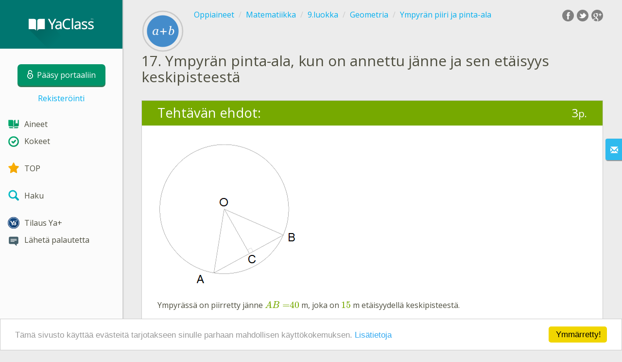

--- FILE ---
content_type: text/html; charset=utf-8
request_url: https://www.yaclass.fi/p/matematiikka/9-luokka/geometria-1516/ympyraen-piiri-ja-pinta-ala-2193/re-9e79aa61-f08c-4a10-9604-532802e6c19a
body_size: 8768
content:



<!DOCTYPE html>
<html lang="fi" class="cat-anon">
<head prefix="og: http://ogp.me/ns#">
    <meta charset="utf-8" />
    <meta http-equiv="X-UA-Compatible" content="IE=edge" />
        <meta name="viewport" content="width=device-width, initial-scale=1.0">
    <title>Ympyr&#228;n pinta-ala, kun on annettu j&#228;nne ja sen et&#228;isyys keskipisteest&#228; — task. Matematiikka, 9.luokka.</title>
    <link href="//fonts.googleapis.com/css?family=Open+Sans:400italic,400,600|Roboto+Condensed:300,400&amp;subset=latin,latin-ext" rel="stylesheet" type="text/css" media="screen and (min-width: 801px)" />
<link href="//fonts.googleapis.com/css?family=Roboto+Condensed:400,300,300italic,400italic,700,700italic&amp;subset=latin,latin-ext" rel="stylesheet" type="text/css" media="screen and (max-width: 800px)" />


    <link href="https://cdnjs.cloudflare.com/ajax/libs/twitter-bootstrap/3.4.1/css/bootstrap.min.css" rel="stylesheet"/>

    <link href="//cdn.yaclass.fi/bundles/Content/layout?v=RaMKeQEtfsjiD-F38T_BSQzABkEbYRj-5g_MGPZTZJ41&av=6" rel="stylesheet"/>

    
    
    <script>window.Yk=window.Yk||{};Yk.__load=[];window.$=function(n){Yk.__load.push(n)}</script>
    <link href="/favicon.ico" rel="shortcut icon" />
    
<link rel="apple-touch-icon" sizes="180x180" href="//cdn.yaclass.fi/6/Content/Img/favicon/YaClassFI/apple-touch-icon.png">
<link rel="icon" type="image/png" href="//cdn.yaclass.fi/6/Content/Img/favicon/YaClassFI/favicon-32x32.png" sizes="32x32">
<link rel="icon" type="image/png" href="//cdn.yaclass.fi/6/Content/Img/favicon/YaClassFI/favicon-16x16.png" sizes="16x16">
<link rel="manifest" href="/Content/Img/favicon/YaClassFI/manifest.json">
<link rel="mask-icon" href="//cdn.yaclass.fi/6/Content/Img/favicon/YaClassFI/safari-pinned-tab.svg" color="#5bbad5">
<meta name="msapplication-config" content="/Content/Img/favicon/YaClassFI/browserconfig.xml" />
<meta name="theme-color" content="#3c5157">
    <!--[if lte IE 9]>
        <link href="//cdn.yaclass.fi/bundles/Content/layout-ie9?v=4rIdR8i7dPXrJquxGXXV5Ij-mYl57W1vt6l77KC5-_81&av=6" rel="stylesheet"/>

        <script src="https://cdnjs.cloudflare.com/ajax/libs/html5shiv/3.6.2/html5shiv.js" crossorigin="anonymous"></script>

    <![endif]-->
    
    <link href="//cdn.yaclass.fi/bundles/Content/exercise?v=Jo1iR2R0npZM-ptEHiRB44hKbNz6YdKPG7EOFSAbKNQ1&av=6" rel="stylesheet"/>

    

    
    
            <meta name="description" content="Teht&#228;v&#228; aiheesta Ympyr&#228;n pinta-ala, kun on annettu j&#228;nne ja sen et&#228;isyys keskipisteest&#228;. Testit, teht&#228;v&#228;t ja oppitunnit — Matematiikka, 9.luokka. Ammattitaitoiset opettajat ovat valmistaneet teht&#228;v&#228;t. YaClass on uuden sukupolven online-koulu." />
    

    
    
<script>window.dataLayer=window.dataLayer||[];dataLayer.push({UserRole:"",UserClass:"",UserIsVIP:""})</script>
    

    <script>window.dataLayer=window.dataLayer||[];window.dataLayer.push({userIsAuthenticated:!1}),function(n,t,i,r,u){n[r]=n[r]||[];n[r].push({"gtm.start":(new Date).getTime(),event:"gtm.js"});var e=t.getElementsByTagName(i)[0],f=t.createElement(i),o=r!="dataLayer"?"&l="+r:"";f.async=!0;f.src="https://www.googletagmanager.com/gtm.js?id="+u+o;e.parentNode.insertBefore(f,e)}(window,document,"script","dataLayer","GTM-NSRPTTJ")</script>

    <link rel="search" type="application/opensearchdescription+xml" title="YaClass" href="/opensearch.xml" />
    <meta property="og:image" content="//uploads.cdn.yaclass.fi/upload/subject_icons_for_share/UZD_4share/matem_5-6kl.png">
    <style>.sideBarLogoBg{background-color:#008b83!important}.sideBarButtonBg{background-color:#2eadab!important}</style></head>
<body itemscope itemtype="http://schema.org/ItemPage" itemref="logoimg">
        <noscript><iframe src="https://www.googletagmanager.com/ns.html?id=GTM-NSRPTTJ" height="0" width="0" style="display:none;visibility:hidden"></iframe></noscript>

    <div class="clmwrap">
        <div class="mobile-menu-header sideBarLogoBg">
            <div class="mobile-menu-header-wrap">
                    <a class="nauth-link menu-login-link" href="/Account/Login" title="P&#228;&#228;sy portaaliin">
                        <span class="login-link-text">P&#228;&#228;sy portaaliin</span>
                        <span class="login-link-icon sideBarButtonBg"><i class="svg-sprite-site-menu icon-lock"></i></span>
                    </a>
                <button class="menu-btn close-menu" title="Valikko">
                    <i class="svg-sprite-site-menu icon-burger-open"></i>
                </button>
            </div>
        </div>
        <div class="sidebar" itemscope itemtype="http://schema.org/WPSideBar">
            <div class="wrap">
                <div class="menu-content">
                    <div class="menu-content-wrap">
                        <div class="menu-header sideBarLogoBg">
                            <div class="logo showdesktop">
                                <a href="/" itemscope>
                                    <img id="logoimg" class="showdesktop" src="//uploads.cdn.yaclass.fi/upload/logo/YaClass_logo_d.svg" itemprop="image" alt="YaClass logo" />
                                </a>
                            </div>
                                <div class="loginblock showdesktop" itemscope itemtype="http://schema.org/WebPageElement">
                                    <button class="btn login big-login-button menu-login-link" id="loginSideBtn" title="P&#228;&#228;sy portaaliin" data-login-url="/Account/Login">
                                        <i class="svg-sprite-site-menu icon-lock"></i><span>P&#228;&#228;sy portaaliin</span>
                                    </button>
                                    <a class="nauth-link menu-register-link" href="/Account/Register">Rekister&#246;inti</a>
                                </div>
                        </div>

                        <div class="menu-block">

    <nav class="menu clearfix" itemscope itemtype="http://schema.org/SiteNavigationElement">
        <div class="menu-list clearfix">

    <div class="link-item tablet-left-col">
            <a href="/p">
<img Height="24" alt="Aineet" src="//uploads.cdn.yaclass.fi/upload/menu/v2/icons/subjects.svg" width="24" />                <span>
                    Aineet
                </span>
            </a>
    </div>
    <div class="link-item tablet-left-col separator">
            <a href="/testwork">
<img Height="24" alt="Kokeet" src="//uploads.cdn.yaclass.fi/upload/menu/v2/icons/test_works.svg" width="24" />                <span>
                    Kokeet
                </span>
            </a>
    </div>
    <div class="link-item tablet-left-col separator">
            <a href="/Top">
<img Height="24" alt="TOP" src="//uploads.cdn.yaclass.fi/upload/menu/v2/icons/top.svg" width="24" />                <span>
                    TOP
                </span>
            </a>
    </div>
    <div class="link-item separator">
            <a href="/search">
<img Height="24" alt="Haku" src="//uploads.cdn.yaclass.fi/upload/menu/v2/icons/search.svg" width="24" />                <span>
                    Haku
                </span>
            </a>
    </div>
    <div class="link-item">
            <a href="/ykplus">
<img Height="24" alt="Tilaus Ya+" src="//uploads.cdn.yaclass.fi/upload/yaplus/YA+-39x39.png" width="24" />                <span>
                    Tilaus Ya+
                </span>
            </a>
    </div>
    <div class="link-item">
            <a href="javascript:" class="feebacklink" data-lang="">
<img Height="24" alt="Lähetä palautetta" src="//uploads.cdn.yaclass.fi/upload/menu/v2/icons/review.svg" width="24" />                <span>L&#228;het&#228; palautetta</span>
            </a>
    </div>
            
        </div>
    </nav>

                        </div>
                    </div>
                </div>
            </div>
        </div>
        <div class="main-content" >
            <div class="flex">
                <div class="mobile-top-bar showmobile sideBarLogoBg" itemscope itemtype="http://schema.org/WebPageElement">
                    <div class="mobile-top-bar-wrap">
                        <div class="logo">
                            <a href="/" itemscope>
                                <img src="//uploads.cdn.yaclass.fi/upload/logo/YaClass_logo_m.svg" alt="YaClass logo" />
                            </a>
                        </div>
                            <a class="nauth-link menu-login-link" href="/Account/Login" title="P&#228;&#228;sy portaaliin">
                                <span class="login-link-icon sideBarButtonBg"><i class="svg-sprite-site-menu icon-lock"></i></span>
                            </a>
                        <button class="menu-btn" title="Valikko">
                            <i class="svg-sprite-site-menu icon-burger"></i>
                        </button>
                    </div>
                </div>
                <div class="sc-wrap">
                    
                </div>
                
                <div class="flex-item">
                    <div class="tframe">
                        <div class="container-fluid wrap">
                            <div class="sc-wrap">
                                
                            </div>
                            




<div class="page-header clearfix with-crumbs vs-header ExerciseRunExercise" itemscope>

    <div class="share42init" data-url="" data-title="" data-description="" data-create-embed-url=""></div>
    

<div class="crc-progress" title="Olet oppinut 0%.Sinun on suoritettava 20% teht&#228;vist&#228; ja testeist&#228; arvioinnin n&#228;kemiseksi">
        <svg class="crc-svg" viewBox="0 0 200 200" version="1.1" xmlns="http://www.w3.org/2000/svg">
                <circle r="93" cx="100" cy="100" fill="transparent" stroke-dasharray="584.336234" transform="rotate(-90.000000 100 100)" stroke-dashoffset="0.000000"></circle>
            <circle class="crc-svg-bar" r="93" cx="100" cy="100" fill="transparent" transform="rotate(-90 100 100)" stroke-dasharray="584.336234" stroke-dashoffset="584.336234"></circle>
        </svg>
            <div class="icon" style="background-image: url(//uploads.cdn.yaclass.fi/upload/subject_icons/UZD/matem_5-6kl.png)"></div>
    </div>



        <ul class="breadcrumb" itemscope itemtype="http://schema.org/SiteNavigationElement">
                <li class="Subjects" itemscope itemtype="http://data-vocabulary.org/Breadcrumb"><a href="/p" itemprop="url"><span itemprop="title">Oppiaineet</span></a></li>
                <li class="Subject" itemscope itemtype="http://data-vocabulary.org/Breadcrumb"><a href="/p/matematiikka" itemprop="url"><span itemprop="title">Matematiikka</span></a></li>
                <li class="EducationProgram" itemscope itemtype="http://data-vocabulary.org/Breadcrumb"><a href="/p/matematiikka/9-luokka" itemprop="url"><span itemprop="title">9.luokka</span></a></li>
                <li class="Topic" itemscope itemtype="http://data-vocabulary.org/Breadcrumb"><a href="/p/matematiikka/9-luokka/geometria-1516" itemprop="url"><span itemprop="title">Geometria</span></a></li>
                <li class="SubTopic" itemscope itemtype="http://data-vocabulary.org/Breadcrumb"><a href="/p/matematiikka/9-luokka/geometria-1516/ympyraen-piiri-ja-pinta-ala-2193" itemprop="url"><span itemprop="title">Ympyr&#228;n piiri ja pinta-ala</span></a></li>
        </ul>
    
    <div class="title-box">
            <div class="go-back SubTopic"><a href="/p/matematiikka/9-luokka/geometria-1516/ympyraen-piiri-ja-pinta-ala-2193"></a></div>
        

        <h1 class="left-clm very-long">
                <span class="title-number" id="itempos" itemprop="position">17.</span>
            <span id="itemtitle" itemprop="name">
                Ympyr&#228;n pinta-ala, kun on annettu j&#228;nne ja sen et&#228;isyys keskipisteest&#228;
            </span>
        </h1>
        <div class="right-clm-mobile hideme visible-xs-table-cell">
    <span class="topic-progress">
        <span class="progres-prcnt" title="Olet oppinut 0%">
            <span class="back"></span>
            <span class="value" style="width:0%;"><span class="for"></span></span>
        </span>
    </span>
        </div>
    </div>
</div>

<div class="block sm-easy-header no-bmarg">
    <div class="header clearfix">
        <h3 class="pull-left">Teht&#228;v&#228;n ehdot:</h3>
        <div class="obj-points">
            3<span class="answer-point" title="Pisteet">p.</span>
        </div>
    </div>
    <div class="blockbody" itemprop="mainContentOfPage" itemscope itemtype="http://schema.org/WebPageElement">
            <div class="taskhtmlwrapper" id="taskhtml" itemscope itemtype="http://schema.org/CreativeWork" itemref="itemtitle itempos">
                <div   ><div><img class="gxs-resource-image" alt="3loksAB.png" src="//resources.cdn.yaclass.fi/d5bb53ba-b49f-4e03-869d-669d636b6ca0/3loksAB.png" /></div><div>&nbsp;</div><div><div>Ympyrässä on piirretty jänne \(AB =\)<span class="gxs-number ">40</span>&nbsp;<span class="gxs-text ">m</span>, joka on&nbsp;<span class="gxs-number ">15</span>&nbsp;<span class="gxs-text ">m</span>&nbsp;etäisyydellä keskipisteestä. </div><div>&nbsp;&nbsp;</div><div>1. Ympyrän&nbsp;säteen pituus on&nbsp;<input type="text" autocomplete="off" class="gxs-answer-number numberFI haspoints maxpoints1,5" id="e4r1" name="e4r1|tb" style="width: 2.09302325581395em" />&nbsp;<span class="gxs-text ">m</span>;</div><div>&nbsp;&nbsp;</div><div>2.&nbsp;Ympyrän pinta-ala on</div><div>&nbsp;&nbsp;&nbsp;&nbsp;&nbsp; </div><div><ul class="gxs-answer-select haspoints maxpoints1,5"><li><input type="checkbox" name="e8r2|OldLfIGvNEWMUVy-YX9cyA" id="e8r2|OldLfIGvNEWMUVy-YX9cyA" /><label for="e8r2|OldLfIGvNEWMUVy-YX9cyA"><span class="select-check"><!--c--></span><span class="select-text"><span class="gxs-number ">400</span></span></label></li><li><input type="checkbox" name="e8r2|BUCH6aG52UOUDF6bDqRcjA" id="e8r2|BUCH6aG52UOUDF6bDqRcjA" /><label for="e8r2|BUCH6aG52UOUDF6bDqRcjA"><span class="select-check"><!--c--></span><span class="select-text"><span class="gxs-number ">1600</span></span></label></li><li><input type="checkbox" name="e8r2|6pkUGJOP906RhpjlMuV63w" id="e8r2|6pkUGJOP906RhpjlMuV63w" /><label for="e8r2|6pkUGJOP906RhpjlMuV63w"><span class="select-check"><!--c--></span><span class="select-text"><span class="gxs-number ">625</span></span></label></li><li><input type="checkbox" name="e8r2|FHAI0AjWoUeYs8x5v6raeg" id="e8r2|FHAI0AjWoUeYs8x5v6raeg" /><label for="e8r2|FHAI0AjWoUeYs8x5v6raeg"><span class="select-check"><!--c--></span><span class="select-text"><span class="gxs-number ">35</span></span></label></li><li><input type="checkbox" name="e8r2|JsdRkzcCHEa3OzrSljE1NA" id="e8r2|JsdRkzcCHEa3OzrSljE1NA" /><label for="e8r2|JsdRkzcCHEa3OzrSljE1NA"><span class="select-check"><!--c--></span><span class="select-text"><span class="gxs-number ">225</span></span></label></li></ul><math displaystyle="true" xmlns="http://www.w3.org/1998/Math/MathML"><mrow><mi mathvariant="normal">&pi;</mi></mrow></math><math displaystyle="true" xmlns="http://www.w3.org/1998/Math/MathML"><mrow><msup><mi>m</mi><mn>2</mn></msup></mrow></math></div></div><meta itemprop="image" content="//resources.cdn.yaclass.fi/d5bb53ba-b49f-4e03-869d-669d636b6ca0/3loksAB.png" /></div><!--Solution disabled 2-->
                <meta itemprop="interactivityType" content="active" />
<meta itemprop="learningResourceType" content="test" />
<meta itemprop="educationalUse" content="self-check" />
    <meta itemprop="dateCreated" content="2019-02-06T08.57.59Z" />
    <meta itemprop="dateModified" content="2019-02-06T08.57.59Z" />
<meta itemprop="inLanguage" content="fi" />

            </div>
            <div class="task-buttons">
                <a class="btn" href="/Account/Login?ReturnUrl=https%3A%2F%2Fwww.yaclass.fi%2Fp%2Fmatematiikka%2F9-luokka%2Fgeometria-1516%2Fympyraen-piiri-ja-pinta-ala-2193%2Fre-9e79aa61-f08c-4a10-9604-532802e6c19a">
                    P&#228;&#228;sy portaaliin
                </a>
                tai
                    <a href="/Account/Register?ReturnUrl=%2Fp%2Fmatematiikka%2F9-luokka%2Fgeometria-1516%2Fympyraen-piiri-ja-pinta-ala-2193%2Fre-9e79aa61-f08c-4a10-9604-532802e6c19a">Rekister&#246;inti</a>
            </div>
    </div>
</div>


<div class="nav-table row ExerciseRunExercise" itemscope itemtype="http://schema.org/SiteNavigationElement">
    <div class="nav-cell col-xs-4">



<a href="/p/matematiikka/9-luokka/geometria-1516/ympyraen-piiri-ja-pinta-ala-2193/re-30f3d5a4-a83f-43d4-941a-d2431f1b39ae" class="cn-nav-left-Exercise">
    <span class="nav-button nav-left"></span>
    <span>Edellinen tehtävä</span>
</a>    </div>
    <div class="nav-cell col-xs-4">
        


<a href="/p/matematiikka/9-luokka/geometria-1516/ympyraen-piiri-ja-pinta-ala-2193" class="cn-nav-top-">
    <span class="nav-button nav-top"></span>
    <span>Takaisin &nbsp;aiheeseen</span>
</a>
    </div>
    <div class="nav-cell col-xs-4">



<a href="/p/matematiikka/9-luokka/geometria-1516/ympyraen-piiri-ja-pinta-ala-2193/re-ca7787f7-449e-4920-8e3f-c46d499a9ca0" class="cn-nav-right-Exercise">
    <span class="nav-button nav-right"></span>
    <span>Seuraava tehtävä</span>
</a>    </div>
</div>


    <div class="feedback-button-block visible-xs top-buffer-30px">
        <div class="line">
            <hr />
        </div>
        <div>
            <a href="javascript:void(0)" class="btn light oneliner"
               data-url-feedback-dialog="/FeedBack/FeedBack"
               data-bread-crumbs="Oppiaineet/Matematiikka/9.luokka/Geometria/Ympyr&#228;n piiri ja pinta-ala"
               data-view-id="10"
               data-view-version="250"
               data-exercise-id="9e79aa61-f08c-4a10-9604-532802e6c19a"
               data-topic-id=""
               data-test-id=""
               data-result-id=""
               data-feedback-mode="VirtualSchool">
                L&#228;het&#228; palautetta
            </a>
        </div>
        <div class="line">
            <hr />
        </div>
    </div>
    <div class="feedBack slider in-iframe-fixed-center">
        <div class="left-edge"><i class="glyphicon glyphicon-envelope"></i></div>
        <div class="contents">
            <div class="slider-image">
            </div>
            <div class="feedBack-link slider-links">
                L&#246;ysitk&#246; virheen?
                <div class="top-buffer-10px">
                    <a href="javascript:void(0)" class="dot"
                       data-url-feedback-dialog="/FeedBack/FeedBack"
                       data-bread-crumbs="Oppiaineet/Matematiikka/9.luokka/Geometria/Ympyr&#228;n piiri ja pinta-ala"
                       data-exercise-id="9e79aa61-f08c-4a10-9604-532802e6c19a"
                       data-view-id="10"
                       data-view-version="250"
                       data-topic-id=""
                       data-test-id=""
                       data-result-id=""
                       data-feedback-mode="VirtualSchool">
                        Ilmoita meille!
                    </a>
                </div>
            </div>
        </div>
    </div>
    <div id="feedBackDialog"></div>


    <div id="dialog_nreg" class="hideme">
                <div class="wrap" title="Vaaditaan rekister&#246;inti&#228;" data-width="700">
            Sinun pitää kirjautua sisään tehtävän ratkaisemista varten. Kirjaudu sivustolle profiilillasi tai rekisteröidy.
            <div class="top-buffer-1">
                <a class="btn" href="/Account/Login?ReturnUrl=%2Fp%2Fmatematiikka%2F9-luokka%2Fgeometria-1516%2Fympyraen-piiri-ja-pinta-ala-2193%2Fre-9e79aa61-f08c-4a10-9604-532802e6c19a">
                    P&#228;&#228;sy portaaliin
                </a>
                tai
                    <a href="/Account/Register?ReturnUrl=%2Fp%2Fmatematiikka%2F9-luokka%2Fgeometria-1516%2Fympyraen-piiri-ja-pinta-ala-2193%2Fre-9e79aa61-f08c-4a10-9604-532802e6c19a">Rekister&#246;inti</a>
            </div>
        </div>




    </div>



                            <div class="sc-wrap">
                                
                            </div>
                        </div>
                    </div>
                </div>
                

<div class="footer" itemscope itemtype="http://schema.org/WPFooter">
    <div class="copyright">
        <div class="tframeblock-footer">
                    <span class="cpr">Copyright &copy; 2026 YaClass</span>

        </div>
    </div>
</div>



            </div>
        </div>
    </div>

        <div id="loginDialog" class="signindialog hideme dialog">
            <div id="loginDialogPlaceHolder" class="ajax-loading"></div>
        </div>
        <div class="signindialog-overlay hideme"></div>
        <script src="https://cdnjs.cloudflare.com/ajax/libs/jquery/2.2.4/jquery.min.js" crossorigin="anonymous"></script>

<script>window.cookieconsent_options={message:"Tämä sivusto käyttää evästeitä tarjotakseen sinulle parhaan mahdollisen käyttökokemuksen.",dismiss:"Ymmärretty!",learnMore:"Lisätietoja",link:"/info/rules#CookiesInfo",theme:"light-bottom"}</script>
<script src="https://cdnjs.cloudflare.com/ajax/libs/cookieconsent2/1.0.10/cookieconsent.min.js" crossorigin="anonymous" async></script>    <script src="//cdn.yaclass.fi/bundles/Scripts/layout/fi?v=mhp3o4ajW6xJdB8Aohww7SM_w-VV0D2_hxUkOCIrEnQ1&av=6" crossorigin="anonymous"></script>

    
    
    
        
    

    

    

    

    <script src="//cdn.yaclass.fi/bundles/Scripts/exercise?v=YPSaYAhOmUUCE2dAPuXE8vU6sHK_tHlWoxyAUdsFYMk1&av=6" crossorigin="anonymous"></script>

    <script>(function(){window.Yk=window.Yk||{};Yk.Math=Yk.Math||{};var n=Yk.Math.style=Yk.Math.style||{};n.undefinedFont='"Open Sans", sans-serif';n.additionalLetterCharacters="åöäšž"})()</script>
<script src="https://static2.cdn.yacl.cc/libs/mathjax/2.6.1/MathJax.js?config=TeX-AMS-MML_HTMLorMML-full&amp;delayStartupUntil=configured" crossorigin="anonymous" async>
</script>


    

    



    <script>$.each(Yk.__load,function(n,t){$(t)})</script>


    <script>$(function(){Yk.virtualSchool.initSliders(0,"prsnt")});$(function(){var n=Yk.exerciseJsSettings;n.notRegistred=!0;Yk.exercise.init(n);Yk.exercise.saveLastExerciseOrTest("9e79aa61-f08c-4a10-9604-532802e6c19a")});var appInsights=window.appInsights||function(n){function t(n){i[n]=function(){var t=arguments;i.queue.push(function(){i[n].apply(i,t)})}}var i={config:n},u=document,e=window,r,f;setTimeout(function(){var t=u.createElement("script");t.src=n.url||"https://az416426.vo.msecnd.net/scripts/a/ai.0.js";u.getElementsByTagName("script")[0].parentNode.appendChild(t)});try{i.cookie=u.cookie}catch(n){}for(i.queue=[],r=["Event","Exception","Metric","PageView","Trace","Dependency"];r.length;)t("track"+r.pop());return(t("setAuthenticatedUserContext"),t("clearAuthenticatedUserContext"),t("startTrackEvent"),t("stopTrackEvent"),t("startTrackPage"),t("stopTrackPage"),t("flush"),n.disableExceptionTracking)||(r="onerror",t("_"+r),f=e[r],e[r]=function(n,t,u,e,o){var s=f&&f(n,t,u,e,o);return!0!==s&&i["_"+r](n,t,u,e,o),s}),i}({instrumentationKey:"6f78b4c7-bdbb-4794-b7b2-1fa963557d6f"});window.appInsights=appInsights;appInsights.queue&&0===appInsights.queue.length&&appInsights.trackPageView(),function(){var n=Yk.ondemand=Yk.ondemand||{},t=n.bundles=n.bundles||{};t["jquery-ui-ondemand"]={inject:'\r\n<link href="//cdn.yaclass.fi/bundles/Content/jqueryui?v=fqWQRe9rusKwSgbKYbptppFsFkm-pTvWOc0M4njhDv81&av=6" rel="stylesheet"/>\r\n<script src="//cdn.yaclass.fi/bundles/Scripts/jqueryui/fi?v=X_UV-z3INbdoPAdsh5kFYwzZggLdZw-B8UUVZpDfXL41&av=6" crossorigin="anonymous"><\/script>\r\n\r\n'}}(),function(){var n=Yk.ondemand=Yk.ondemand||{},t=n.bundles=n.bundles||{};t["fancybox-ondemand"]={inject:'\r\n<link href="https://cdnjs.cloudflare.com/ajax/libs/fancybox/2.1.5/jquery.fancybox.css" rel="stylesheet"/>\r\n<script src="https://cdnjs.cloudflare.com/ajax/libs/fancybox/2.1.5/jquery.fancybox.pack.js" crossorigin="anonymous"><\/script>\r\n\r\n'}}(),function(){window.Yk=window.Yk||{};Yk.exerciseJsSettings={Resources:{helpTitle:"Viite",whatIsCorrectAnswer:"Miten on oikein?",yourAnswerIsCorrect:"Olet vastannut oikein!",yourAnswerIsSaved:"Vastauksesi on tallennettu.",correctAnswerExtraCaption:"Haluatko nähdä oikean vastauksen?",correctAnswerExtraName:"Ya+",openInNewWindow:"Avaa uudella välilehdellä",fileInputsDisabled:'Tämä toiminto on käytettävissä vain "Kokeet" -osiossa.',answerPointHtml:'<span class="answer-point" title="Pisteet">p.<\/span>',UnsavedChangesLeaveWarning:"Sivulla on tallentamattomia muutoksia. Jos poistut sivulta, niitä ei tallenneta.",RevertChanges:"Peruuta muutokset",DoNotRevertChanges:"Jätä muutokset",AreYouSureYouWantToRevertChanges:"Haluatko peruuttaa muutokset ja palauttaa alkuperäisen vastauksen?",Cancel:"Peruuta",FinishTestBtnText:"Kyllä",AnswerEmbedChangeAnswer:"Suorittaa uudelleen"},Url:{correctAnswerExtraUrl:"/ykplus/LandingOrManage"}}}();$(function(){Yk.login.ajaxLoginLoadUrl="/ajax/WebParts/LoginAjax"})</script>
</body>
</html>


--- FILE ---
content_type: text/css; charset=utf-8
request_url: https://cdn.yaclass.fi/bundles/Content/exercise?v=Jo1iR2R0npZM-ptEHiRB44hKbNz6YdKPG7EOFSAbKNQ1&av=6
body_size: 11258
content:
.svg-sprite-vs{background-repeat:no-repeat;background-size:contain;display:inline-block}.svg-sprite-vs.needcheck{background-image:url('data:image/svg+xml,%3Csvg%20xmlns%3D%22http%3A%2F%2Fwww.w3.org%2F2000%2Fsvg%22%20width%3D%2234%22%20height%3D%2234%22%20viewBox%3D%220%200%2034%2034%22%3E%3Cg%3E%3Cg%3E%3Ccircle%20cx%3D%2217%22%20cy%3D%2217%22%20r%3D%2217%22%20opacity%3D%22.25%22%2F%3E%3Cpath%20d%3D%22M26.12%2023.64l-3.61-3.47a7%207%200%201%200-2.09%202.13L24%2025.75a1.49%201.49%200%200%200%202.11-2.11zm-13.9-7.19a4.38%204.38%200%201%201%204.41%204.4%204.38%204.38%200%200%201-4.41-4.4s0%20.01%200%200z%22%20fill%3D%22%23fff%22%2F%3E%3C%2Fg%3E%3C%2Fg%3E%3C%2Fsvg%3E')}.svg-sprite-vs.profile-point-empty{background-image:url('data:image/svg+xml,%3Csvg%20xmlns%3D%22http%3A%2F%2Fwww.w3.org%2F2000%2Fsvg%22%20width%3D%2218%22%20height%3D%2218%22%20viewBox%3D%220%200%2018%2018%22%3E%3Cg%3E%3Cg%3E%3Cpath%20d%3D%22M9%2018a9%209%200%201%200-9-9%209%209%200%200%200%209%209%22%20fill%3D%22%23d3d3d3%22%2F%3E%3Cpath%20d%3D%22M18%209.21L9%203.34v11.31l3.84%202.48A9%209%200%200%200%2018%209.21z%22%20opacity%3D%22.2%22%2F%3E%3Cpath%20fill%3D%22%23eaeaea%22%20d%3D%22M9%2014.65L4.83%209%209%203.34%2013.17%209%209%2014.65z%22%2F%3E%3Cpath%20fill%3D%22%23fff%22%20d%3D%22M4.83%209H9V3.34L4.83%209z%22%2F%3E%3Cpath%20fill%3D%22%23eaeaea%22%20d%3D%22M4.83%209H9v5.65L4.83%209z%22%2F%3E%3Cpath%20fill%3D%22%23cecece%22%20d%3D%22M13.17%209H9v5.65L13.17%209z%22%2F%3E%3Cpath%20fill%3D%22none%22%20d%3D%22M0%200h18v18H0z%22%2F%3E%3C%2Fg%3E%3C%2Fg%3E%3C%2Fsvg%3E')}.svg-sprite-vs.profile-point-full{background-image:url('data:image/svg+xml,%3Csvg%20xmlns%3D%22http%3A%2F%2Fwww.w3.org%2F2000%2Fsvg%22%20width%3D%2218%22%20height%3D%2218%22%20viewBox%3D%220%200%2018%2018%22%3E%3Cg%3E%3Cg%3E%3Cpath%20d%3D%22M9%2018a9%209%200%201%200-9-9%209%209%200%200%200%209%209%22%20fill%3D%22%2396bd40%22%2F%3E%3Cpath%20d%3D%22M18%209.21L9%203.34v11.31l3.84%202.48A9%209%200%200%200%2018%209.21z%22%20opacity%3D%22.2%22%2F%3E%3Cpath%20fill%3D%22%23e9f1d8%22%20d%3D%22M9%2014.65L4.83%209%209%203.34%2013.17%209%209%2014.65z%22%2F%3E%3Cpath%20fill%3D%22%23fff%22%20d%3D%22M4.83%209H9V3.34L4.83%209z%22%2F%3E%3Cpath%20fill%3D%22%23e9f1d8%22%20d%3D%22M4.83%209H9v5.65L4.83%209z%22%2F%3E%3Cpath%20fill%3D%22%23d5e4b1%22%20d%3D%22M13.17%209H9v5.65L13.17%209z%22%2F%3E%3Cpath%20fill%3D%22none%22%20d%3D%22M0%200h18v18H0z%22%2F%3E%3C%2Fg%3E%3C%2Fg%3E%3C%2Fsvg%3E')}.svg-sprite-vs.profile-point-half{background-image:url('data:image/svg+xml,%3Csvg%20xmlns%3D%22http%3A%2F%2Fwww.w3.org%2F2000%2Fsvg%22%20width%3D%2218%22%20height%3D%2218%22%20viewBox%3D%220%200%2018%2018%22%3E%3Cdefs%3E%3CclipPath%20id%3D%22a%22%3E%3Cpath%20d%3D%22M9%2018a9%209%200%201%200-9-9%209%209%200%200%200%209%209%22%20fill%3D%22%23d3d3d3%22%2F%3E%3C%2FclipPath%3E%3C%2Fdefs%3E%3Cg%3E%3Cg%3E%3Cpath%20d%3D%22M9%2018a9%209%200%201%200-9-9%209%209%200%200%200%209%209%22%20fill%3D%22%23d3d3d3%22%2F%3E%3Cg%20clip-path%3D%22url(%23a)%22%3E%3Cpath%20fill%3D%22%2399bd35%22%20d%3D%22M0%200h9.01v18H0z%22%2F%3E%3C%2Fg%3E%3Cpath%20d%3D%22M18%209.21L9%203.34v11.31l3.84%202.48A9%209%200%200%200%2018%209.21z%22%20opacity%3D%22.2%22%2F%3E%3Cpath%20fill%3D%22%23eaeaea%22%20d%3D%22M9%2014.65L4.83%209%209%203.34%2013.17%209%209%2014.65z%22%2F%3E%3Cpath%20fill%3D%22%23fff%22%20d%3D%22M4.83%209H9V3.34L4.83%209z%22%2F%3E%3Cpath%20fill%3D%22%23eaeaea%22%20d%3D%22M4.83%209H9v5.65L4.83%209z%22%2F%3E%3Cpath%20fill%3D%22%23cecece%22%20d%3D%22M13.17%209H9v5.65L13.17%209z%22%2F%3E%3Cpath%20fill%3D%22none%22%20d%3D%22M0%200h18v18H0z%22%2F%3E%3C%2Fg%3E%3C%2Fg%3E%3C%2Fsvg%3E')}.svg-sprite-vs.result-passed{background-image:url('data:image/svg+xml,%3Csvg%20xmlns%3D%22http%3A%2F%2Fwww.w3.org%2F2000%2Fsvg%22%20width%3D%2234%22%20height%3D%2234%22%20viewBox%3D%220%200%2034%2034%22%3E%3Cg%3E%3Cg%3E%3Cpath%20d%3D%22M17%203A14%2014%200%201%201%203%2017%2014%2014%200%200%201%2017%203m0-3a17%2017%200%201%200%2017%2017A17%2017%200%200%200%2017%200z%22%20fill%3D%22%2341ac49%22%2F%3E%3Cpath%20fill%3D%22%2341ac49%22%20d%3D%22M15.28%2025.52l-8.91-9.38%203.89-3.7%204.96%205.22%208.47-9.18%203.95%203.64-12.36%2013.4z%22%20opacity%3D%22.5%22%2F%3E%3C%2Fg%3E%3C%2Fg%3E%3C%2Fsvg%3E')}.svg-sprite-vs.result-perfect{background-image:url('data:image/svg+xml,%3Csvg%20xmlns%3D%22http%3A%2F%2Fwww.w3.org%2F2000%2Fsvg%22%20width%3D%2234%22%20height%3D%2234%22%20viewBox%3D%220%200%2034%2034%22%3E%3Cg%3E%3Cg%3E%3Ccircle%20cx%3D%2217%22%20cy%3D%2217%22%20r%3D%2217%22%20fill%3D%22%2341ac49%22%2F%3E%3Cpath%20fill%3D%22%23fff%22%20d%3D%22M15.28%2025.52l-8.91-9.38%203.89-3.7%204.96%205.22%208.47-9.18%203.95%203.64-12.36%2013.4z%22%2F%3E%3C%2Fg%3E%3C%2Fg%3E%3C%2Fsvg%3E')}.svg-sprite-vs.result-tried{background-image:url('data:image/svg+xml,%3Csvg%20xmlns%3D%22http%3A%2F%2Fwww.w3.org%2F2000%2Fsvg%22%20width%3D%2234%22%20height%3D%2234%22%20viewBox%3D%220%200%2034%2034%22%3E%3Cg%3E%3Cg%3E%3Ccircle%20cx%3D%2217%22%20cy%3D%2217%22%20r%3D%2217%22%20opacity%3D%22.25%22%2F%3E%3Cpath%20fill%3D%22%23fff%22%20d%3D%22M25.22%2011.96l-3.18-3.18L17%2013.82l-5.04-5.04-3.18%203.18L13.82%2017l-5.04%205.04%203.18%203.18L17%2020.18l5.04%205.04%203.18-3.18L20.18%2017l5.04-5.04z%22%2F%3E%3C%2Fg%3E%3C%2Fg%3E%3C%2Fsvg%3E')}.svg-sprite-vs.student-results{background-image:url('data:image/svg+xml,%3Csvg%20xmlns%3D%22http%3A%2F%2Fwww.w3.org%2F2000%2Fsvg%22%20width%3D%2216%22%20height%3D%2216%22%20viewBox%3D%220%200%2016%2016%22%3E%3Cpath%20fill%3D%22%2300aeef%22%20d%3D%22M5.1%208.3c-2.8%200-5.1%202.2-5.1%205%200%20.9.8%201.7%201.7%201.7h6.8c.9%200%201.7-.7%201.7-1.7%200-2.8-2.3-5-5.1-5zm0-1.7c1.4%200%202.6-1.1%202.6-2.5S6.6%201.6%205.1%201.6c-1.4%200-2.6%201.1-2.6%202.5s1.1%202.5%202.6%202.5zM13.9%203.4c0%201.1-.9%202-2.1%202s-2.1-.9-2.1-2%20.9-2%202.1-2%202.1.9%202.1%202zM11.8%206.7c-1.3%200-2.4.6-3.2%201.5%201.5.9%202.5%202.3%203%203.9h3c.8%200%201.4-.6%201.4-1.4%200-2.2-1.9-4.1-4.2-4.1z%22%2F%3E%3C%2Fsvg%3E')}.svg-sprite-vs.student-top{background-image:url('data:image/svg+xml,%3Csvg%20xmlns%3D%22http%3A%2F%2Fwww.w3.org%2F2000%2Fsvg%22%20width%3D%2216%22%20height%3D%2216%22%20viewBox%3D%220%200%2016%2016%22%3E%3Cg%3E%3Cpath%20d%3D%22M15.62%201.16H12.7V.72h.23a.15.15%200%200%200%20.13-.16v-.4a.15.15%200%200%200-.12-.16H2.84a.15.15%200%200%200-.13.16v.39a.15.15%200%200%200%20.13.16h.46v.44H.38a.43.43%200%200%200-.38.48V3a6.46%206.46%200%200%200%203.84%205.58%204.17%204.17%200%200%200%202.75%202.63v1.1H4.11v3h-.35V16H12v-.67h-.36v-3H9.12v-1a4.12%204.12%200%200%200%203-2.7A6.45%206.45%200%200%200%2016%203V1.63a.43.43%200%200%200-.38-.47zM.85%203v-.65A.15.15%200%200%201%201%202.19h2.3v3.19a10.16%2010.16%200%200%200%20.16%201.85C2.28%206.38.85%204.82.85%203zm14.3%200c0%201.79-1.42%203.35-2.61%204.19a10.21%2010.21%200%200%200%20.16-1.85V2.19H15a.15.15%200%200%201%20.13.16z%22%20fill%3D%22%233daef2%22%2F%3E%3C%2Fg%3E%3C%2Fsvg%3E')}.svg-sprite-vs.top-point-empty{background-image:url('data:image/svg+xml,%3Csvg%20xmlns%3D%22http%3A%2F%2Fwww.w3.org%2F2000%2Fsvg%22%20width%3D%2218%22%20height%3D%2218%22%20viewBox%3D%220%200%2018%2018%22%3E%3Cg%3E%3Cg%3E%3Cpath%20d%3D%22M9%2018a9%209%200%201%200-9-9%209%209%200%200%200%209%209%22%20fill%3D%22%23d3d3d3%22%2F%3E%3Cpath%20d%3D%22M18%209.16L9%203.61%205.67%2013.82l6%203.78A9%209%200%200%200%2018%209.16z%22%20opacity%3D%22.2%22%2F%3E%3Cpath%20fill%3D%22%23fff%22%20d%3D%22M9.01%203.61l1.66%203.36%203.7.54-2.68%202.62.63%203.69-3.31-1.74-3.32%201.74.64-3.69-2.69-2.62%203.71-.54%201.66-3.36z%22%2F%3E%3C%2Fg%3E%3C%2Fg%3E%3C%2Fsvg%3E')}.svg-sprite-vs.top-point-full{background-image:url('data:image/svg+xml,%3Csvg%20xmlns%3D%22http%3A%2F%2Fwww.w3.org%2F2000%2Fsvg%22%20width%3D%2218%22%20height%3D%2218%22%20viewBox%3D%220%200%2018%2018%22%3E%3Cg%3E%3Cg%3E%3Cpath%20d%3D%22M9%2018a9%209%200%201%200-9-9%209%209%200%200%200%209%209%22%20fill%3D%22%23ff8500%22%2F%3E%3Cpath%20d%3D%22M18%209.16L9%203.61%205.66%2013.82l6%203.78A9%209%200%200%200%2018%209.16z%22%20opacity%3D%22.2%22%2F%3E%3Cpath%20fill%3D%22%23fff1e0%22%20d%3D%22M9%203.61l1.66%203.36%203.71.54-2.69%202.62.64%203.69L9%2012.08l-3.32%201.74.64-3.69-2.69-2.62%203.71-.54L9%203.61z%22%2F%3E%3C%2Fg%3E%3C%2Fg%3E%3C%2Fsvg%3E')}.svg-sprite-vs.top-point-half{background-image:url('data:image/svg+xml,%3Csvg%20xmlns%3D%22http%3A%2F%2Fwww.w3.org%2F2000%2Fsvg%22%20width%3D%2218%22%20height%3D%2218%22%20viewBox%3D%220%200%2018%2018%22%3E%3Cdefs%3E%3CclipPath%20id%3D%22a%22%3E%3Cpath%20d%3D%22M9%2018a9%209%200%201%200-9-9%209%209%200%200%200%209%209%22%20fill%3D%22%23d3d3d3%22%2F%3E%3C%2FclipPath%3E%3C%2Fdefs%3E%3Cg%3E%3Cg%3E%3Cpath%20d%3D%22M9%2018a9%209%200%201%200-9-9%209%209%200%200%200%209%209%22%20fill%3D%22%23d3d3d3%22%2F%3E%3Cg%20clip-path%3D%22url(%23a)%22%3E%3Cpath%20fill%3D%22%23f68400%22%20d%3D%22M0%200h9.04v17.96H0z%22%2F%3E%3C%2Fg%3E%3Cpath%20d%3D%22M18%209.16L9%203.61%205.7%2013.82l6%203.78A9%209%200%200%200%2018%209.16z%22%20opacity%3D%22.2%22%2F%3E%3Cpath%20fill%3D%22%23fff%22%20d%3D%22M9.04%203.61l1.66%203.36%203.71.54-2.69%202.62.64%203.69-3.32-1.74-3.32%201.74.64-3.69-2.69-2.62%203.71-.54%201.66-3.36z%22%2F%3E%3C%2Fg%3E%3C%2Fg%3E%3C%2Fsvg%3E')}.crc-progress .crc-mark-html.prsnt{font-size:150%}.vs-header h1.left-clm{display:inline-block;font-size:1.875em}.vs-header .share42init{float:right;margin-top:0;margin-left:1em}.vs-header .right-clm{text-align:right;margin-top:1em;overflow:auto}.crc-svg{width:168px;height:168px}.crc-svg circle{stroke:#c9c9c9;stroke-width:2px}.crc-svg .crc-svg-bar{stroke:#3ba900;stroke-width:5px}.vs-header .crc-progress{margin-right:1.25em;float:left;height:88px;width:88px}.vs-header .crc-progress .crc-svg{width:88px;height:88px}.vs-header .crc-progress .crc-svg circle{stroke-width:6px}.vs-header .crc-progress .crc-svg .crc-svg-bar{stroke-width:14px}.vs-header .crc-progress .crc-mark{font-size:1em}.vs-header .crc-progress>.icon{width:66px;height:66px;background-position:-66px 0;background-size:132px 66px;left:11px;top:11px}.vs-header .crc-progress.no-progress{width:66px;height:66px;margin-bottom:.5em}.vs-header .crc-progress.no-progress .icon{left:0;top:0}.vs-header .go-back{display:none}.crc-progress{position:relative;height:168px;width:168px;display:inline-block}.crc-progress .crc-mark{position:absolute;left:0;bottom:0;font-size:2em;box-shadow:#fff 0 0 0 2px}.crc-progress .icon{position:absolute;left:19px;top:19px}.vs-header .topic-progress{line-height:2em;text-align:left}.vs-header .report-btn{float:left;min-width:0;margin-right:2em;line-height:2em}.vs-header .report-btn i{margin-right:.5em}.vs-header .report-btn .svg-sprite-vs{width:1em;height:1em;position:relative;top:.0625em}.block .header{overflow:auto}.block .header .obj-points{float:right;font-size:1.5em}.edu-programm .control-grp{margin-bottom:40px}.edu-programm .thumbnails .thumb a{margin-right:10px}.edu-programm .thumbnails>li:nth-child(2n+1){clear:left;margin-left:0}.edu-programm .edu-program-list{list-style:none;margin-left:0}.edu-programm .edu-program-list li{display:block;margin-right:.5em;line-height:2em}.edu-programm .edu-program-list.auth li{display:block;clear:both}.edu-programm .edu-program-list .topic-progress{line-height:2em;float:right}.subjectclass-list{margin-top:1.25em}.subjectclass-list li{line-height:2em;margin-bottom:1em}.subjectclass-list h3{display:inline}.subjectclass-list .topic-progress{float:right;line-height:40px}.subject-all-topics .control-grp{margin-bottom:1.25em}.subject-all-topics .program-header{margin-top:2em;margin-bottom:0}.subject-all-topics .program-header .topic-progress{float:right;line-height:3em}.subject-all-topics .topic-list{margin-top:1.25em}.goup-link{line-height:normal;margin-top:1em;text-align:center}.goup-link a{background-repeat:no-repeat;background-size:100% 100%;background-image:url(/6/Content/Img/vs/navigation/navigation-top.svg);display:inline-block;width:2em;height:2em}.topic-list{margin:0;font-size:1.563em;list-style:none;counter-reset:tplc}.topic-list h3,.topic-list h4,.topic-list .num,.topic-list .topic-progress{display:table-cell}.topic-list .num{counter-increment:tplc}.topic-list .num:before{content:counter(tplc,upper-roman) ".";text-align:right;display:block;padding-right:1em;min-width:3em}.topic-list .topic-header{display:table}.topic-list h3,.topic-list h4{width:100%;line-height:1.25em}.topic-list>li{margin-bottom:.5em}.topic-list>li.haslist{margin-top:1.1em}.topic-list.decimal .num:before{content:counter(tplc,decimal) "."}.subtopic-list{padding-left:2.5em;margin-top:.313em;font-size:.64em;counter-reset:stplc;list-style-type:none}.subtopic-list li{display:table;line-height:2em;margin-bottom:.5em}.subtopic-list .num{counter-increment:stplc}.subtopic-list .num:before{content:counter(stplc,decimal) "."}.subtopic-list h4,.subtopic-list h3{padding-left:.313em;margin-bottom:1em}.subtopic-list .topic-progress{line-height:normal}.topic-list .topic-progress{padding-left:1em;white-space:nowrap;font-size:1.2rem}.topic-progress .progres-prcnt{width:130px;display:inline-block;height:.5em;position:relative}.topic-progress .progres-prcnt span{position:absolute;display:inline-block}.topic-progress .progres-prcnt .back{border-bottom:4px solid #c2c2c2;width:100%}.topic-progress .progres-prcnt .for{border-bottom:4px solid #3ba900;width:130px}.topic-progress .progres-prcnt .value{overflow:hidden;height:4px}.exercise-table,.theory-table{width:100%;border-collapse:collapse;border:none}.exercise-table tr td,.theory-table tr td{padding:.313em;vertical-align:top}.exercise-table tr:hover td,.theory-table tr:hover td{background-color:#ededed}.exercise-table tr td:nth-child(1),.theory-table tr td:nth-child(1){width:1px;padding-left:1.875em;text-align:right;vertical-align:top}.exercise-table tr td:nth-child(2) small,.theory-table tr td:nth-child(2) small{font-size:75%;line-height:.75em}.exercise-table tr td:nth-child(3),.theory-table tr td:nth-child(3){padding-right:3.75em;width:1px;vertical-align:middle}.exercise-table tr td:nth-child(3) small{font-size:75%;line-height:.75em}.exercise-table tr.last-visited-obj,.theory-table tr.last-visited-obj{background-color:rgba(118,169,0,.1)}.exercise-table .descr,.exercise-table .diff,.theory-table .descr,.theory-table .diff{margin-top:.5em}.exercise-table .diff>span{color:#aaa}.guidelines .tbl-styled{width:100%;margin-bottom:2em}.guidelines .tbl-styled .px1{width:1px}.slider{font-size:16px;position:fixed;line-height:125%;right:0;top:50%;z-index:1;width:34px;height:44px;opacity:.8;box-shadow:1px 1px 1px 1px gray;border-radius:4px 0 0 4px}.slider.slidein{width:34px;height:44px;opacity:.8;-moz-transition:width .25s,height .25s .25s,opacity .5s;-o-transition:width .25s,height .25s .25s,opacity .5s;-webkit-transition:width .25s,height .25s .25s,opacity .5s;transition:width .25s,height .25s .25s,opacity .5s}.slider.slidein .slider-links{visibility:hidden}.slider.slideout{opacity:1;-moz-transition:width .25s .25s,height .25s,opacity .5s;-o-transition:width .25s .25s,height .25s,opacity .5s;-webkit-transition:width .25s .25s,height .25s,opacity .5s;transition:width .25s .25s,height .25s,opacity .5s;width:206px;height:auto}.slider.slideout .contents{height:auto}.slider .contents{position:relative;background-color:#fff;margin-left:34px;height:44px}.slider .left-edge{position:absolute;cursor:pointer;z-index:1;color:#fff;font-size:16px;padding-left:10px;top:0;bottom:0;left:0;width:34px;background-color:#00aeef;border-radius:4px 0 0 4px}.slider .left-edge i{position:absolute;top:50%;margin-top:-6px}.slider .slider-links{text-align:center;color:#999;padding:2em .5em 1em;width:172px}.feedBack{margin-top:-75px}.feedBack .slider-image{position:absolute;left:30px;top:-85px;display:inline-block;width:118px;height:116px;background:url(/6/Content/img/avatars/feedback-YaKlass.png)}.presentation .left-edge{background-color:#76a900}.presentation.slideout{width:246px}.presentation .slider-image{position:absolute;left:44px;top:-25px;display:inline-block;width:114px;height:47px;background:url(/6/Content/img/projector.png)}.presentation .slider-links{width:212px;cursor:pointer;text-align:left}.presentation .slider-links label.checkbox{display:table}.presentation .slider-links .checkbox input[type='checkbox']{margin:-20px 20px 0 0}.presentation .slider-links .chk-link{display:table-cell;line-height:125%;padding-left:4px;max-width:123px}.solutionStepsBanner{min-height:370px;background:url(/6/Content/img/Banners/solution_steps_blurred.png) no-repeat left center #fff!important}.solutionStepsBanner:not(.custom-action){cursor:pointer}.solutionStepsBanner .banner-text{padding:1.25em;line-height:normal;display:inline-block;text-align:left;border:1px solid #3ba900;box-shadow:0 2px 5px rgba(0,0,0,.46);background-color:#fff;color:inherit}.solutionStepsBanner .banner-text:hover{border-color:#3a5201}.nav-table{font-size:1em;line-height:125%}.nav-table .nav-cell{text-align:center;padding-top:1em;min-width:80px}.nav-table .nav-cell a{display:block}.nav-table .nav-button{width:40px;height:40px;margin-bottom:.3rem;display:inline-block;background-repeat:no-repeat;background-size:100% 100%}.nav-table .nav-button.nav-left{background-image:url(/6/Content/Img/vs/navigation/navigation-left.svg)}.nav-table .nav-button.nav-top{background-image:url(/6/Content/Img/vs/navigation/navigation-top.svg)}.nav-table .nav-button.nav-right{background-image:url(/6/Content/Img/vs/navigation/navigation-right.svg)}.nav-table .nav-button+span{display:block}.exercise-list-table{width:100%;font-size:1em}.exercise-list-table td{height:2em;padding-right:.625em;border-top:.063em dotted silver}.exercise-list-table td:last-child{padding-right:0;white-space:nowrap}.exercise-list-table tr:first-child td{border-top:none}.exercise-list-table.was-started tr:hover{background-color:#ededed}.exercise-list-table .px1{width:1px}.exercise-list-table .test-ex-status{color:#a1a3a6;font-size:.85em}.exercise-list-table .answered{padding-right:0}.exercise-list-table .status{color:#a1a3a6;white-space:nowrap}.exercise-list-table .svg-sprite-vs{vertical-align:baseline;width:1.25rem;height:1.25rem;top:.2rem;position:relative}html.prsnt{background-color:#fafafa;font-size:24px;color:#000}html.prsnt body{background-color:#fafafa;font-size:24px;color:#000}html.prsnt a{color:#0d7fae}html.prsnt .sidebar,html.prsnt .mobile-top-bar{display:none}html.prsnt .footer{margin-top:20px;background:none}html.prsnt .footer>.tframeblock-footer{display:none}html.prsnt .footer .copyright{color:rgba(0,0,0,.3);background:none}html.prsnt .footer .copyright .cpr-link-wrap{display:none}html.prsnt .vs-header .report-btn .svg-sprite-vs.student-results{background-image:url(/Content/assets/vs-prsnt/icons/student-results.svg)}html.prsnt .nav-button.nav-left{background-image:url(/6/Content/Img/vs/navigation/navigation-left-prsnt.svg)}html.prsnt .nav-button.nav-top{background-image:url(/6/Content/Img/vs/navigation/navigation-top-prsnt.svg)}html.prsnt .nav-button.nav-right{background-image:url(/6/Content/Img/vs/navigation/navigation-right-prsnt.svg)}html.prsnt .goup-link a{background-image:url(/6/Content/Img/vs/navigation/navigation-top-prsnt.svg)}html.prsnt #taskhtml,html.prsnt #taskhtml span,html.prsnt .blockbody,html.prsnt .exercise-list-table,html.prsnt .math,html.prsnt .MathJax_CHTML{color:#000!important;font-weight:600}html.prsnt #taskhtml input,html.prsnt #taskhtml select{color:#000!important}html.prsnt .tframe,html.prsnt .tframeblock,html.prsnt .tframeblock-footer{max-width:1280px!important}html.prsnt .res-stats .points span,html.prsnt .tbl-points{color:#000!important}html.prsnt #itemtitle{color:#000!important}html.prsnt .answer-result .motivation h3{font-weight:600}html.prsnt .answer-result .motivation .exerc-points{color:#000}html.prsnt .answer-result .motivation .exerc-points .earned-points{color:#009600}html.prsnt .answer-result .earned-points-delta .max-earned{color:#009600}html.prsnt .test-info,html.prsnt .nav-table,html.prsnt .tst-time{color:#000}html.prsnt .gxs-number,html.prsnt .gxst-math-emph{color:inherit}html.prsnt .gxst-emph,html.prsnt .gxst-color-emph{color:#009600}html.prsnt .result-sample,html.prsnt .gxs-result[data-is-correct]>.user-answer{border-width:.1em}html.prsnt .result-sample.correct,html.prsnt .gxs-result[data-is-correct='true']>.user-answer{border-color:#009600}html.prsnt .btn{font-weight:normal;font-size:21px;min-height:48px;line-height:48px;min-width:150px;padding:6px 18px;border-radius:15px;background-color:#0d7fae;color:#fff}html.prsnt .btn.btn-mini{font-size:15.75px;padding:0 6px;border-radius:15px}html.prsnt .btn.light{background-color:transparent;color:#0d7fae;box-shadow:0 0 0 .125rem #0d7fae inset}html.prsnt .btn.light:disabled,html.prsnt .btn.light.disabled,html.prsnt .btn.light.wait{box-shadow:0 0 0 .125rem #d6d6d6 inset;color:gray}html.prsnt .btn.light:hover:not(:disabled),html.prsnt .btn.light:active:not(:disabled),html.prsnt .btn.light:focus:not(:disabled){background-color:#0d7fae}html.prsnt .feedBackDialog .ui-dialog-content{font-size:17.6px}html.prsnt .feedBackDialog .btn{font-size:1em;min-height:32px;line-height:32px;border-radius:10px;min-width:100px;padding:4px 12px}html.prsnt .taskhtmlwrapper input[type="text"],html.prsnt .taskhtmlwrapper textarea,html.prsnt .taskhtmlwrapper select{border-color:#009600;border-width:.1em}html.prsnt .taskhtmlwrapper input[type="text"]:focus,html.prsnt .taskhtmlwrapper textarea:focus,html.prsnt .taskhtmlwrapper select:focus{border-color:#e3007b}html.prsnt .taskhtmlwrapper input[type="radio"]+label>span.select-check{background-size:195px 63px;background-image:url(/6/Content/Img/ex/checkboxes/_sprite-prsnt.svg);background-position:-99px 0;width:30px;height:30px}html.prsnt .taskhtmlwrapper input[type="radio"]:checked+label>span.select-check{background-position:-165px 0}html.prsnt .taskhtmlwrapper input[type="radio"]:disabled+label>span.select-check{background-position:-132px 0;cursor:default}html.prsnt .taskhtmlwrapper input[type="checkbox"]+label>span.select-check{background-size:195px 63px;background-image:url(/6/Content/Img/ex/checkboxes/_sprite-prsnt.svg);background-position:0 0;width:30px;height:30px}html.prsnt .taskhtmlwrapper input[type="checkbox"]:checked+label>span.select-check{background-position:-66px 0}html.prsnt .taskhtmlwrapper input[type="checkbox"]:disabled+label>span.select-check{background-position:-33px 0;cursor:default}html.prsnt .taskhtmlwrapper .gxs-result-select.multiple ul.user-answer>li.checked:before,html.prsnt .taskhtmlwrapper .gxs-result-select.multiple ul.correct-answer>li.checked:before,html.prsnt .taskhtmlwrapper .gxs-result-select.multiple .tooltip-incorrect-answer-content>ul>li.checked:before,html.prsnt .taskhtmlwrapper .gxs-result-select.multiple ul.user-answer>li.not-checked:before,html.prsnt .taskhtmlwrapper .gxs-result-select.multiple ul.correct-answer>li.not-checked:before,html.prsnt .taskhtmlwrapper .gxs-result-select.multiple .tooltip-incorrect-answer-content>ul>li.not-checked:before,html.prsnt .taskhtmlwrapper .gxs-result-select.single ul.user-answer>li.checked:before,html.prsnt .taskhtmlwrapper .gxs-result-select.single ul.correct-answer>li.checked:before,html.prsnt .taskhtmlwrapper .gxs-result-select.single .tooltip-incorrect-answer-content>ul>li.checked:before,html.prsnt .taskhtmlwrapper .gxs-result-select.single ul.user-answer>li.not-checked:before,html.prsnt .taskhtmlwrapper .gxs-result-select.single ul.correct-answer>li.not-checked:before,html.prsnt .taskhtmlwrapper .gxs-result-select.single .tooltip-incorrect-answer-content>ul>li.not-checked:before{background-size:195px 63px;background-image:url(/6/Content/Img/ex/checkboxes/_sprite-prsnt.svg);width:30px;height:30px}html.prsnt .taskhtmlwrapper .gxs-result-select.multiple ul.user-answer>li.checked:before,html.prsnt .taskhtmlwrapper .gxs-result-select.multiple ul.correct-answer>li.checked:before,html.prsnt .taskhtmlwrapper .gxs-result-select.multiple .tooltip-incorrect-answer-content>ul>li.checked:before{background-position:-66px -33px}html.prsnt .taskhtmlwrapper .gxs-result-select.multiple ul.user-answer>li.not-checked:before,html.prsnt .taskhtmlwrapper .gxs-result-select.multiple ul.correct-answer>li.not-checked:before,html.prsnt .taskhtmlwrapper .gxs-result-select.multiple .tooltip-incorrect-answer-content>ul>li.not-checked:before{background-position:0 -33px}html.prsnt .taskhtmlwrapper .gxs-result-select.single ul.user-answer>li.checked:before,html.prsnt .taskhtmlwrapper .gxs-result-select.single ul.correct-answer>li.checked:before,html.prsnt .taskhtmlwrapper .gxs-result-select.single .tooltip-incorrect-answer-content>ul>li.checked:before{background-position:-165px -33px}html.prsnt .taskhtmlwrapper .gxs-result-select.single ul.user-answer>li.not-checked:before,html.prsnt .taskhtmlwrapper .gxs-result-select.single ul.correct-answer>li.not-checked:before,html.prsnt .taskhtmlwrapper .gxs-result-select.single .tooltip-incorrect-answer-content>ul>li.not-checked:before{background-position:-99px -33px}html.prsnt .info-tooltip-icon,html.prsnt i.info-tooltip{height:1em;width:1em}#prsntHelper a.noborder{outline:none!important}#prsntHelper a.carousel-control{border-radius:50%;height:28px;width:28px;font-size:32px;line-height:21px;background-color:gray;top:120px}#prsntHelper a.carousel-control.left{left:10px}#prsntHelper a.carousel-control.right{right:10px}#prsntHelper .carousel-inner .item a{cursor:default}#prsntHelper .carousel-inner .item img{margin:0 auto 0 auto}#prsntHelper .carousel-inner .item .hilight{color:#09f}#prsntHelper .carousel-inner .item .descr{color:#4e4e3f;height:75px;margin:10px 36px;line-height:normal;overflow:hidden}#prsntHelper .controls{color:#4e4e3f;font-size:16px}.thumbnails>li.thumb{border:none;-webkit-box-shadow:none;box-shadow:none;display:inline;float:none;margin-left:1.5em;margin-right:1.5em;margin-bottom:2em}.thumb{line-height:1.25em}.thumb>a{display:block;position:relative}.thumb>a .icon{width:130px;height:130px;background-position:-132px -1px;background-repeat:no-repeat;margin:0 auto}.thumb>a:hover .icon{background-position:-1px -1px}.thumb .text{margin-top:.5em}.blockbody .thumbnails{border:none;border-radius:0;-webkit-box-shadow:none;box-shadow:none;text-align:center;margin:0 -1.5em}.blockbody .thumbnails li{text-align:center;display:inline-block;vertical-align:top;width:146px}.blockbody .thumbnails li.wide{width:168px}.blockbody .thumbnails li .thumb{border:none;-webkit-box-shadow:none;box-shadow:none;display:inline}.blockbody .thumbnails li .thumb img{margin-bottom:10px}.block.answer.sticky{margin-bottom:0;border-bottom:none}.program-extra-required-icon{height:28px;width:28px}.tbl-points{color:gray;font-size:1.25rem;white-space:nowrap}.tbl-points .svg-sprite-vs{vertical-align:middle;width:1em;height:1em}.tbl-points .points{vertical-align:middle;margin-left:.1em}@media screen and (max-width:767px){.feedback-button-block>div{display:table-cell}.feedback-button-block .line{position:relative;width:50%}.feedback-button-block .line:first-child{left:-16px}.feedback-button-block .line:last-child{right:-16px}.feedback-button-block .line hr{border:none;border-top:1px dotted #29abe0;margin:0 0 .25em 0}.exercise-list-table td{vertical-align:top;padding:.5em .5em .5em 0}.exercise-list-table td.status{display:none}.start-test-alt{display:inline-block;padding-top:.5em}.page-header{margin-bottom:1em}.page-header.ViewTest{margin-bottom:0}.nav-table{font-size:85%;border-top:1px #29abe0 dotted;margin-top:6px}.nav-table .nav-cell{padding-top:24px}.nav-table .nav-button{width:36px;height:36px}.crc-progress{height:88px;width:88px}.crc-progress .crc-svg{width:88px;height:88px}.crc-progress .crc-svg circle{stroke-width:6px}.crc-progress .crc-svg .crc-svg-bar{stroke-width:14px}.crc-progress .icon{left:11px;top:11px}.crc-progress.no-progress{width:66px;height:66px}.crc-progress.no-progress .icon{left:0;top:0}.vs-header,.tw-header{margin-bottom:1em}.vs-header.with-control-grp,.tw-header.with-control-grp{margin-bottom:10px}.vs-header .crc-progress,.tw-header .crc-progress,.vs-header .breadcrumb,.tw-header .breadcrumb,.vs-header .share42init,.tw-header .share42init{display:none}.vs-header h1.left-clm,.tw-header h1.left-clm{font-size:1.5em;color:#fff;display:table-cell;vertical-align:middle;margin-left:0;width:100%;border-bottom:none;padding:16px}.vs-header h1.left-clm.long,.tw-header h1.left-clm.long{font-size:1em}.vs-header h1.left-clm.very-long,.tw-header h1.left-clm.very-long{font-size:.85em}.vs-header .title-box,.tw-header .title-box{background-color:#8cc740;display:table;margin:-1em -16px 0 -16px}.vs-header .right-clm-mobile,.tw-header .right-clm-mobile{display:table-cell;vertical-align:middle;text-align:center}.vs-header .topic-progress,.tw-header .topic-progress{padding:0 16px 0 8px;display:block;line-height:.5em;text-align:center;margin:0;white-space:nowrap}.vs-header .topic-progress .progres-prcnt,.tw-header .topic-progress .progres-prcnt{text-align:left}.vs-header .topic-progress .progres-prcnt .back,.tw-header .topic-progress .progres-prcnt .back{border-color:rgba(255,255,255,.2)!important}.vs-header .topic-progress .progres-prcnt .for,.tw-header .topic-progress .progres-prcnt .for{border-color:#fff}.vs-header .topic-progress .crc-mark,.tw-header .topic-progress .crc-mark{border-color:#fff;color:#fff;background:none}.vs-header .go-back,.tw-header .go-back{display:table-cell;vertical-align:middle;padding:16px 0 16px 16px}.vs-header .go-back a,.tw-header .go-back a{height:32px;width:32px;background:url(/6/Content/Img/vs/navigation/left_but_white_50.svg);display:block}.vs-header .right-clm,.tw-header .right-clm{margin-left:0;padding:0 1em}.vs-header .right-clm .topic-progress,.tw-header .right-clm .topic-progress{line-height:1.25em}.block .header .obj-points{line-height:1.25;font-size:1.25rem;max-height:1.25rem}.exercise-table tr td:nth-child(1),.theory-table tr td:nth-child(1){padding-left:16px}.exercise-table tr td:nth-child(3),.theory-table tr td:nth-child(3){padding-right:16px}.exercise-table tr:hover td,.theory-table tr:hover td{background-color:inherit}.blockbody .thumbnails{margin:0 -.25em}.blockbody .thumbnails li{width:120px;margin-left:.25em;margin-right:.25em}.blockbody .thumbnails li.wide{width:120px}.thumb .text{overflow:hidden;-ms-text-overflow:ellipsis;-o-text-overflow:ellipsis;text-overflow:ellipsis}.thumb>a .icon{width:66px;height:66px;background-position:-66px 0;background-size:132px 66px}.thumb>a:hover .icon{background-position:0 0}.crc-progress>.icon{width:65px;height:65px}.crc-mark{color:#3ba900;font-weight:normal;background-color:#fff;border:2px solid #3ba900;font-size:1rem;line-height:normal}.crc-progress .crc-mark{border-width:2px;font-size:1em;font-weight:600}.topic-progress{margin-left:1em}.topic-progress .progres-prcnt{width:32px;font-size:1rem;height:.3em}.topic-progress .progres-prcnt .back{border-bottom:2px solid #c2c2c2}.topic-progress .progres-prcnt .for{border-bottom:2px solid #3ba900;width:32px}.topic-progress .progres-prcnt .value{height:2px}.topic-list{font-size:1rem}.topic-list>li{margin-top:0;padding-top:.5em}.topic-list>li.haslist{margin-top:1.5em;border-top:1px solid #c2c2c2}.topic-list>li:first-child{margin-top:.5em;border-top:none}.topic-list .topic-header{margin-bottom:.5em}.topic-list .topic-progress{padding-left:.5em}.topic-list .num:before{padding-right:.5em;min-width:2em}.topic-list h3,.topic-list h4{font-size:1em;padding:0;margin:0}.subtopic-list{margin:0;padding-left:0;font-size:1rem}.subtopic-list li{line-height:normal;margin-bottom:.5em}.subject-all-topics{}.subject-all-topics .topic-list{margin:0}.subject-all-topics .topic-list>li.haslist,.subject-all-topics .topic-list>li:first-child{border-top:1px solid #c2c2c2}.subject-all-topics .program-header{margin-top:1em}.subject-all-topics .program-header h2{margin:0}.subject-all-topics .program-header .topic-progress{line-height:2em}.feedBack{display:none}.goup-link a{width:24px;height:24px}.exercise-table .res-stats,.theory-table .res-stats{font-size:1em}.tbl-points{font-size:1rem}.exercise-table td,.theory-table td{vertical-align:top!important}.exercise-table tr td:nth-child(2) small,.theory-table tr td:nth-child(2) small{display:block;margin-top:.5em}}@media print{.vs-header .crc-progress,.slider,.test-ex-nav,.nav-table,#submitAnswerBtn,.exerc-action-btn,.feedback-button-block{display:none!important}a:after{display:none}}math{position:relative;-ms-word-break:break-all;word-break:break-all;color:transparent}.ready math{color:inherit}math:after{content:"";background:url(/6/Content/Img/loader.small.gif) no-repeat center transparent;background:linear-gradient(transparent,transparent),url("/6/Content/Img/spinner.svg") center center no-repeat;-moz-animation:rotate360 1.5s linear infinite;-o-animation:rotate360 1.5s linear infinite;-webkit-animation:rotate360 1.5s linear infinite;animation:rotate360 1.5s linear infinite;background-size:20px 20px;width:20px;height:20px;position:absolute;top:0;visibility:visible;left:0}.MathJax_CHTML{color:#76a900}.answer-result-header{border-bottom:.0625rem solid #ccc;padding-top:1.5rem;padding-bottom:1.5rem}.answer-result-header h3{margin-top:0}.answer-result{display:table;width:100%}.answer-result>div{display:table-cell}.answer-result>div:nth-child(2){width:1px;vertical-align:top}.answer-result .motivation{position:relative}.answer-result .motivation .svg-sprite-vs{position:absolute;left:0;top:-.1875rem;width:2.125rem;height:2.125rem}.answer-result .motivation.with-status-icon{padding-left:3rem}.answer-result .motivation h3{margin:0}.answer-result .motivation .exerc-points{margin-top:.25rem;color:gray}.answer-result .motivation .exerc-points>span{font-size:125%}.answer-result .motivation .exerc-points .earned-points{color:#3ba900}.answer-result .motivation .not-validated-points{margin-top:.25rem;color:#3ba900}.answer-result .motivation .exerc-time{margin-top:.25rem;color:gray}.answer-result .earned-points-delta{width:11rem;padding-left:1rem;border-left:.0625rem solid #ccc}.answer-result .earned-points-delta .delta-points{padding-left:1.75rem;position:relative;top:-.125rem}.answer-result .earned-points-delta .delta-points .svg-sprite-vs{position:absolute;left:0;top:50%;margin-top:-.875rem;width:1.75rem;height:1.75rem}.answer-result .earned-points-delta .delta-points .delta-value{font-size:1.75rem;vertical-align:middle;line-height:1;padding-left:.5rem}.answer-result .earned-points-delta .delta-points .already-max-descr{padding-left:1rem}.answer-result .earned-points-delta .delta-is-zero{color:gray}.answer-result .earned-points-delta .delta-descr{margin-top:.25rem;color:gray}.answer-result .earned-points-delta .max-earned{color:#3ba900}.taskForm{margin-bottom:0}.test-info{width:100%;text-align:center;margin-bottom:10px;table-layout:fixed;font-size:1em}.test-info .timer-text{font-size:1.5rem}.test-info .fst{text-align:left}.test-info .lst{text-align:right}.test-info .head{color:#a1a3a6;line-height:100%}.test-info .val{font-size:2em;line-height:80%}.test-info .dif-level span{display:inline-block;width:.563em;height:.563em;background-color:#dadada;box-shadow:gray .0315em .0315em inset,#fff .0315em .0315em}.test-info .dif-level.easy span.easy,.test-info .dif-level.normal span.easy,.test-info .dif-level.normal span.normal,.test-info .dif-level.hard span{background-color:#f5a503}.test-ex-nav{position:relative;background-color:#dadada;margin:.625em 0;padding:.5em 1.5em;display:table;width:100%}.test-ex-nav .ex-nav-list-wrap{display:table-cell}.test-ex-nav .timer-block{text-align:right;width:1px;white-space:nowrap;display:table-cell;padding-left:.5em}.test-ex-nav .tst-time{line-height:1.75rem}.test-ex-nav .tst-time.hurry-up{color:#e65600}.test-ex-nav .tst-time.time-is-up{color:#ec283c}.test-ex-nav ul{list-style:none}.test-ex-nav li{display:inline-block;margin:.25em .25em .25em 0}.test-ex-nav li a,.test-ex-nav li span{display:inline-block;text-align:center;line-height:1.75rem;width:1.75rem;height:1.75rem}.test-ex-nav li.def a,.test-ex-nav li.answered a,.test-ex-nav li.current span{border-radius:50%;box-shadow:0 .063rem rgba(0,0,0,.15);font-size:.85rem}.test-ex-nav li.large a,.test-ex-nav li.large span{width:2.25rem;border-radius:.875rem}.test-ex-nav li.answered a{background:#fff}.test-ex-nav li.current span{color:#fff;background:#76a900}.test-ex-nav li.def a{background:rgba(255,255,255,.3)}.test-ex-nav li:nth-last-child(2){margin-right:.5em}.test-ex-nav li.tres-lnk a{width:100%}.exercise-tooltip-help{display:none}#taskhtml{background:#fff;color:#4e4e3f;line-height:initial;position:relative}.task-buttons{margin-top:1.5em}.task-buttons .reset-btn{margin-right:.5em}.task-buttons .btn-height-link{vertical-align:middle}.taskhtmlwrapper{position:relative}.taskhtmlwrapper:before{content:"";position:absolute;z-index:1;top:-17px;left:50%;margin-left:-10px;display:block;height:20px;width:20px;background:url(/6/Content/Img/loader.small.gif) no-repeat center transparent;background:linear-gradient(transparent,transparent),url("/6/Content/Img/spinner.svg") center center no-repeat;background-size:20px 20px;-moz-animation:rotate360 1.5s linear infinite;-o-animation:rotate360 1.5s linear infinite;-webkit-animation:rotate360 1.5s linear infinite;animation:rotate360 1.5s linear infinite}.taskhtmlwrapper.ready:before{content:"";display:none}.taskhtmlwrapper:after{content:"";display:block;clear:both}.taskhtmlwrapper input[type="text"],.taskhtmlwrapper textarea,.taskhtmlwrapper select{border-radius:.313em;border:#76a900 .063em solid;box-shadow:.063em .125em .25em 0 #d0d0d0 inset;min-height:2.1em;margin:0 .188em}.taskhtmlwrapper input[type="text"],.taskhtmlwrapper select{height:2.1em;padding:.313em}.taskhtmlwrapper select{padding:0 .313em;background-color:#fff}.taskhtmlwrapper img{max-width:100%;height:auto}.taskhtmlwrapper table img{max-width:none}.taskhtmlwrapper ul{display:table;margin-left:0;margin-top:10px;padding-left:0;list-style:none}.taskhtmlwrapper ul li{display:table-row}.taskhtmlwrapper ul li:before{-moz-min-width:1em;-ms-min-width:1em;-o-min-width:1em;-webkit-min-width:1em;min-width:1em;text-align:left;font-weight:900;color:#959595;content:"●";display:table-cell;padding-right:.2em}.taskhtmlwrapper ul ul li:before,.taskhtmlwrapper ol ul li:before{content:"○"}.taskhtmlwrapper ul ul ul li:before,.taskhtmlwrapper ol ul ul li:before,.taskhtmlwrapper ol ol ul li:before,.taskhtmlwrapper ul ol ul li:before{content:"■"}.taskhtmlwrapper ol{display:table;margin-left:0;margin-top:10px;padding-left:0;list-style:none}.taskhtmlwrapper ol>li{display:table-row;counter-increment:table-ol}.taskhtmlwrapper ol>li:first-child{counter-reset:table-ol}.taskhtmlwrapper ol>li:before{-moz-min-width:1em;-ms-min-width:1em;-o-min-width:1em;-webkit-min-width:1em;min-width:1em;text-align:left;font-weight:bold;content:counter(table-ol) ".";display:table-cell;padding-right:.2em}.correct-answer-help-link{display:none;margin-top:1.5rem}.taskhtmlwrapper input[type="text"]:focus,.taskhtmlwrapper textarea:focus,.taskhtmlwrapper select:focus{outline:0;border-color:#e3007b}.taskhtmlwrapper input[type="radio"],.taskhtmlwrapper input[type="checkbox"]{opacity:0;filter:alpha(opacity=0);cursor:pointer}.taskhtmlwrapper input[type="radio"]+label>span.select-check{background-image:url(/6/Content/Img/ex/checkboxes/_sprite.png);background-image:linear-gradient(transparent,transparent),url(/6/Content/Img/ex/checkboxes/_sprite.svg);background-repeat:no-repeat;background-position:-66px 0;display:inline-block;width:20px;height:20px;margin-bottom:.2em;margin-right:.313em;vertical-align:middle;cursor:pointer}.taskhtmlwrapper input[type="radio"]:checked+label>span.select-check{background-position:-110px 0}.taskhtmlwrapper input[type="radio"]:active+label>span.select-check,.taskhtmlwrapper input[type="radio"]:focus+label>span.select-check{box-shadow:inset 0 0 0 2px #e3007b;border-radius:50%}.taskhtmlwrapper input[type="radio"]:disabled+label>span.select-check{background-position:-88px top;cursor:default}.taskhtmlwrapper input[type="checkbox"]+label>span.select-check{background-image:url(/6/Content/Img/ex/checkboxes/_sprite.png);background-image:linear-gradient(transparent,transparent),url(/6/Content/Img/ex/checkboxes/_sprite.svg);background-repeat:no-repeat;background-position:0 0;display:inline-block;width:20px;height:20px;margin-bottom:.2em;margin-right:.313em;vertical-align:middle;cursor:pointer}.taskhtmlwrapper input[type="checkbox"]:checked+label>span.select-check{background-position:-44px 0}.taskhtmlwrapper input[type="checkbox"]:active+label>span.select-check,.taskhtmlwrapper input[type="checkbox"]:focus+label>span.select-check{box-shadow:inset 0 0 0 2px #e3007b;border-radius:5px}.taskhtmlwrapper input[type="checkbox"]:disabled+label>span.select-check{background-position:-22px 0;cursor:default}.gxs-number{font-family:MathJax_Main;color:#76a900;font-size:1.24em;line-height:100%}#solution-blur{position:relative;min-height:160px;display:none}#solution-blur-info{display:none;border:1px solid #cbcfd4;position:absolute;top:30px;right:50px;left:50px;text-align:center;padding:5px;background-color:#fbf9c6}#solution-blur-info>.titlefade{color:#f66e20;font-size:18px}#solution-blur-info>.titlefade.visible{visibility:visible}#solution-blur-info>.titlefade.hidden{visibility:hidden}#solution-blur-info a{text-decoration:none;font-size:12px;color:#22384c;font-weight:bold}#solution-blur-info .prof{color:#f66e20;font-weight:bold}.gxs-result .correct-answer{display:none}.result-sample,.gxs-result[data-is-correct]>.user-answer{cursor:pointer;min-height:1em;display:inline-block;color:#000;padding:.125rem .3rem;margin:.125rem;border-style:solid;border-width:1px;border-radius:.2rem;word-break:break-word}.result-sample.incorrect,.gxs-result[data-is-correct='false']>.user-answer{background-color:#ffe5e5;border-color:#ff7373}.gxs-result[data-is-correct='false']>.user-answer:hover{background-color:rgba(255,229,229,.7);border-color:#e46767}.result-sample.correct,.gxs-result[data-is-correct='true']>.user-answer{background-color:#d8ecbe;border-color:#3ba900}.gxs-result[data-is-correct='true']>.user-answer:hover{background-color:rgba(216,236,190,.7);border-color:#349400}.result-sample.unknown,.gxs-result[data-is-correct='unknown']>.user-answer{background-color:#e4f6fd;border-color:#099ad3}.gxs-result[data-is-correct='unknown']>.user-answer:hover{background-color:#b8e0ef;border-color:#0d7fae}.gxs-result .gxst-formula-box{padding:5px;margin:5px 3px}.taskhtmlwrapper .gxs-result-select{text-align:left}.taskhtmlwrapper .gxs-result-select ul.user-answer,.taskhtmlwrapper .gxs-result-select ul.correct-answer,.taskhtmlwrapper .tooltip-incorrect-answer-content>ul{list-style:none}.taskhtmlwrapper .tooltip-incorrect-answer-content>ul{display:block}.taskhtmlwrapper .gxs-result-select ul.user-answer>li,.taskhtmlwrapper .gxs-result-select ul.correct-answer>li,.taskhtmlwrapper .tooltip-incorrect-answer-content>ul>li{display:list-item}.taskhtmlwrapper .tooltip-incorrect-answer-content>ul li:not(:last-child),.taskhtmlwrapper ul.gxs-answer-select li:not(:last-child),.taskhtmlwrapper ul.user-answer li:not(:last-child){margin-bottom:.25em}.gxs-resource-files{margin:1em 0 2em 0}.no-user-answer.no-file{color:gray;font-style:italic}.gxs-result-templated-formula[data-is-correct='false']>.user-answer{background-color:rgba(255,229,229,.3)}.gxs-result-templated-formula[data-is-correct='true']>.user-answer{background-color:rgba(216,236,190,.3)}.gxs-result-select ul.user-answer{display:inline-block}.gxs-result-select.multiple ul.user-answer>li.checked:before,.gxs-result-select.multiple ul.correct-answer>li.checked:before,.gxs-result-select.multiple .tooltip-incorrect-answer-content>ul>li.checked:before,.gxs-result-select.multiple ul.user-answer>li.not-checked:before,.gxs-result-select.multiple ul.correct-answer>li.not-checked:before,.gxs-result-select.multiple .tooltip-incorrect-answer-content>ul>li.not-checked:before,.gxs-result-select.single ul.user-answer>li.checked:before,.gxs-result-select.single ul.correct-answer>li.checked:before,.gxs-result-select.single .tooltip-incorrect-answer-content>ul>li.checked:before,.gxs-result-select.single ul.user-answer>li.not-checked:before,.gxs-result-select.single ul.correct-answer>li.not-checked:before,.gxs-result-select.single .tooltip-incorrect-answer-content>ul>li.not-checked:before{content:"";display:inline-block;vertical-align:middle;min-width:0;padding:0;width:20px;height:20px;margin-bottom:.2em;margin-right:.313em;background-image:url(/6/Content/Img/ex/checkboxes/_sprite.png);background-image:linear-gradient(transparent,transparent),url(/6/Content/Img/ex/checkboxes/_sprite.svg);background-repeat:no-repeat;background-position:-44px -22px}.gxs-result-select.multiple ul.user-answer>li.checked:before,.gxs-result-select.multiple ul.correct-answer>li.checked:before,.gxs-result-select.multiple .tooltip-incorrect-answer-content>ul>li.checked:before{background-position:-44px -22px}.gxs-result-select.multiple ul.user-answer>li.not-checked:before,.gxs-result-select.multiple ul.correct-answer>li.not-checked:before,.gxs-result-select.multiple .tooltip-incorrect-answer-content>ul>li.not-checked:before{background-position:0 -22px}.gxs-result-select.single ul.user-answer>li.checked:before,.gxs-result-select.single ul.correct-answer>li.checked:before,.gxs-result-select.single .tooltip-incorrect-answer-content>ul>li.checked:before{background-position:-110px -22px}.gxs-result-select.single ul.user-answer>li.not-checked:before,.gxs-result-select.single ul.correct-answer>li.not-checked:before,.gxs-result-select.single .tooltip-incorrect-answer-content>ul>li.not-checked:before{background-position:-66px -22px}.gxst-formula-box input.gxst-formula-textbox{padding:0!important;margin:1px 5px;position:static;display:inline-block!important;min-height:0;font-size:16px;font-size:1rem;height:1.5em;width:auto;color:#4e4e3f;text-align:center}.gxst-formula-box input.gxst-formula-textbox.box{pointer-events:none}.taskhtmlwrapper .gxs-answer-select{display:inline-block;list-style-type:none;padding-left:0;margin-left:0;text-align:left}.taskhtmlwrapper .gxs-answer-select>li{margin:5px 0;line-height:20px;vertical-align:middle;display:list-item}.taskhtmlwrapper .gxs-answer-select>li:before{display:none!important}.taskhtmlwrapper .gxs-answer-select>li>label{white-space:nowrap}.taskhtmlwrapper .gxs-answer-select>li>label>span{white-space:normal}.gxst-title,.gxst-header,.gxst-definition,.gxst-answer{display:block;margin:25px 0}.gxst-title{font-size:1.875em}h3.gxst-title{margin:0}.gxst-header{font-size:large;font-weight:bold}.gxst-definition>div,.gxst-important>.gxst-ibody,.gxst-theory>div{margin:25px 0;padding:20px 25px;border:#76a900 solid 1px}.gxst-theory>div{padding:20px 25px;background:#f3f3f3}.gxst-definition>div{position:relative;font-weight:bold}.gxst-definition>div:before{content:"";display:block;position:absolute;top:-3px;left:-16px;width:32px;height:68px;background:url(/6/Content/Img/ex/doticons-note.png) 0 0 no-repeat transparent}.gxst-quote{margin:25px 0;position:relative;padding:0 35px;font-style:italic}.gxst-quote .gxst-ibody{display:table-cell;vertical-align:middle;height:47px}.gxst-quote:before,.gxst-quote:after{content:"«";display:block;position:absolute;font-family:sans-serif;font-style:normal;font-size:3em;color:#76a900}.gxst-quote:before{top:0;left:0;margin:-.15em 0}.gxst-quote:after{content:"»";bottom:0;right:0;margin:0}.gxst-important>.gxst-ibody{border-left:0;border-right:0;padding-left:88px;min-height:40px;background:url(/6/Content/Img/ex/doticons-attention.png) 20px 45% no-repeat transparent;margin:25px 0}.gxst-important>.gxst-ititle{font-size:1.5em;font-weight:normal;font-style:italic;margin:0 0 8px 0;padding:0;display:block}.gxst-example{margin:25px 0}.gxst-example .gxst-ititle{font-size:1.5em;font-weight:normal;font-style:italic;padding:0;display:block;margin-bottom:inherit}.gxst-example .gxst-ibody{font-style:italic;padding-top:5px}.gxst-reference{border-left:0;border-right:0;border-bottom:0;padding:0;font-size:.75em;margin:25px 0;border-top:#76a900 solid 1px;word-break:break-word}.gxst-reference>.gxst-ititle{font-size:.875em;display:block;font-style:italic}.gxs-result-templated-formula{display:inline-block}.gxst-formula-box{display:inline-block;margin-left:3px;margin-right:3px;-moz-box-sizing:content-box;-webkit-box-sizing:content-box;box-sizing:content-box}.gxst-imageRight{margin-left:1em;float:right}.gxst-imageLeft{margin-right:1em;float:left}.gxst-imageAbove{margin-bottom:2em}.gxst-imageBelow{margin-top:2em}.taskhtmlwrapper .gxs-result-file{border:1px solid #c9c9c9;padding:1rem;display:block}.taskhtmlwrapper .gxs-answer-embed-with-user-answer{border:1px solid #c9c9c9;padding:1rem}.taskhtmlwrapper .gxs-answer-embed-with-user-answer .gxs-answer-embed-change-answer-link-box{margin-top:1em}.taskhtmlwrapper .gxs-answer-file{border:1px solid #c9c9c9;padding:1rem}.taskhtmlwrapper .gxs-answer-file table{width:100%}.taskhtmlwrapper .gxs-answer-file table td{padding:0}.taskhtmlwrapper .gxs-answer-file input[type="file"]{width:.1px;height:.1px;opacity:0;overflow:hidden;position:absolute;z-index:-1}.taskhtmlwrapper .gxs-answer-file .max-size{font-style:italic;margin-top:.5rem}.taskhtmlwrapper .gxs-answer-file .max-size.test-mode{font-weight:bold}.taskhtmlwrapper .gxs-answer-file .gxs-file-preview{max-width:20rem;height:40px;float:left;margin-right:1rem;background-color:#fafafa;pointer-events:none;text-overflow:ellipsis;overflow:hidden}.taskhtmlwrapper .gxs-answer-file .gxs-file-preview.is-empty{color:gray}.taskhtmlwrapper .gxs-answer-file .gxs-file-preview.focused{border:1px solid #00aeef;-webkit-box-shadow:0 3px rgba(0,0,0,.2),inset 0 0 0 1px #00aeef;box-shadow:0 3px rgba(0,0,0,.2),inset 0 0 0 1px #00aeef}.taskhtmlwrapper .gxs-answer-file .gxs-upload-file-btn.focused{background:#008eaf}.taskhtmlwrapper .gxs-answer-file .gxs-delete-file-btn{display:none;color:#eb654d;line-height:40px;font-size:1.25rem}.taskhtmlwrapper .gxs-answer-file .gxs-delete-file-btn:focus i{text-shadow:1px 2px rgba(0,0,0,.2)}.taskhtmlwrapper .gxs-answer-file .gxs-upload-file-controls.file-attached .gxs-file-preview,.taskhtmlwrapper .gxs-answer-file .gxs-upload-file-controls.file-attached .max-size{display:none}.taskhtmlwrapper .gxs-answer-file .gxs-user-answer-attached-file>td{padding-bottom:.75rem}.tooltip-correct-answer,.tooltip-incorrect-answer,.tooltip-noextra{position:absolute;border-radius:3px;z-index:100;-moz-box-shadow:1px 1px 3px rgba(0,0,0,.5);-webkit-box-shadow:1px 1px 3px rgba(0,0,0,.5);box-shadow:1px 1px 3px rgba(0,0,0,.5)}.tooltip-correct-answer{background:#76a900;border:2px solid #76a900;color:#fff;min-width:50px;max-width:900px;text-align:center}.tooltip-unknown{background:#00aeef;border-color:#00aeef}.tooltip-incorrect-answer{background:#fff;border:2px solid #76a900;min-width:90px;max-width:900px;-ms-word-wrap:break-word;word-wrap:break-word;cursor:pointer}.tooltip-noextra{background:#00aeef;border:2px solid #00aeef;color:#fff;min-width:50px;text-align:center;width:220px;font-weight:normal;font-style:normal;font-size:100%}.tooltip-incorrect-answer ul{margin:0;padding:0}.correct-answer{margin-right:-8px}.correct-answer+.tooltip-tail{border:solid transparent;height:0;width:0;position:absolute;pointer-events:none;border-width:17px;margin-left:-17px;z-index:101;display:none}.correct-answer+.tooltip-tail:after{content:" ";top:-17px;border:solid transparent;height:0;width:0;position:absolute;pointer-events:none;border-width:14px;margin-left:-14px;left:50%}.correct-answer.tooltip-correct-answer+.tooltip-tail{border-color:rgba(118,169,0,0);border-top-color:#76a900}.correct-answer.tooltip-incorrect-answer+.tooltip-tail{border-color:rgba(255,0,0,0);border-top-color:#76a900}.correct-answer.tooltip-unknown+.tooltip-tail,.correct-answer.tooltip-noextra+.tooltip-tail{border-color:rgba(255,0,0,0);border-top-color:#00aeef}.correct-answer.tooltip-correct-answer+.tooltip-tail:after{border-color:rgba(118,169,0,0);border-top-color:#76a900}.correct-answer.tooltip-incorrect-answer+.tooltip-tail:after{border-color:rgba(255,255,255,0);border-top-color:#fff}.correct-answer.tooltip-unknown+.tooltip-tail:after,.correct-answer.tooltip-noextra+.tooltip-tail:after{border-color:rgba(118,169,0,0);border-top-color:#00aeef}.tooltip-correct-answer-points{padding:14px 10px 4px 10px;white-space:nowrap}.tooltip-correct-answer-message{padding:14px 10px 4px 10px;min-width:15em}.tooltip-close-button{float:right;padding-right:3px;font-size:12px;font-weight:bold;line-height:12px;text-shadow:0 1px 0 #fff;cursor:pointer}.tooltip-link{margin:.2em 0}.tooltip-noextra .tooltip-link>a{font-size:2em;line-height:1.2em;text-decoration:underline;color:#fff}.tooltip-incorrect-answer-content{min-height:1em;padding:10px}.tooltip-incorrect-answer-points{top:0;right:0;background-color:#76a900;color:#fff;text-align:center;cursor:default}.tooltip-incorrect-answer-points .points{bottom:4px;width:100%;padding:1px 10px;margin-right:10px;white-space:nowrap}.tooltip-incorrect-answer-points .close-button{font-size:.75em;float:right;padding-right:.25em;font-weight:bold;line-height:100%;text-shadow:0 .083em 0 #fff;cursor:pointer}.gxst-underline-text-solid{border-bottom:1px solid #76a900}.gxst-underline-text-dotted{border-bottom:1px dotted #76a900}.gxst-underline-text-dashed{border-bottom:1px dashed #76a900}.gxst-underline-text-double{border-bottom:3px double #76a900}.gxst-underline-text-none{border-bottom:none}.gxst-underline-text-wave{line-height:1.5em;background:url(/6/Content/Img/ex/wave.png) repeat-x 100% 100%;padding-bottom:3px}.gxst-underline-text-wave-space{line-height:1.5em;background:url(/6/Content/Img/ex/wave-space.png) repeat-x 100% 100%;padding-bottom:3px}.gxst-underline-text-dash-dot{line-height:1.5em;background:url(/6/Content/Img/ex/dash-dot.png) repeat-x 100% 100%;padding-bottom:1px}.gxst-emph{font-weight:bold;color:#76a900}.gxst-math-emph{color:#76a900;font-family:MathJax_Main;font-style:normal;font-size:130%}.gxst-color-emph{color:#76a900}.gxst-answer .gxst-ititle{display:none}.gxst-flt-left{float:left;margin:20px}.gxst-flt-right{float:right;margin:20px}.gxst-flt-clear{clear:both}.gxst-ts-bold{font-weight:bold}.gxst-ts-italic{font-style:italic}.gxst-ts-underline{text-decoration:underline}.gxs-image-zoom{cursor:pointer;cursor:zoom-in}.gxs-audio-player{min-width:360px;width:50%}.gxs-video-player{width:100%}.taskhtmlwrapper font{font-size:inherit}.taskhtmlwrapper table{text-align:left;border-collapse:collapse!important}.taskhtmlwrapper table td{padding:5px;border-color:#959595!important}.exerciseSolutionTitle{font-weight:lighter;font-size:31.5px;margin:10px 0;text-rendering:optimizelegibility}.select-print-check{width:1em;height:1em;display:inline-block;margin-right:.5em;border:1px dotted #000}.select-print-check.checked:after{content:"✓";text-align:center;width:100%;display:block;font-weight:bold}.gxs-print-solution-steps-caption{font-weight:bold;margin-top:1.5em;margin-bottom:.5em}.gxs-print-answer-number,.gxs-print-answer-text-short{width:155px;height:1.5em;border-bottom:1px dotted #000;display:inline-block}.gxs-print-answer-number.hasanswer,.gxs-print-answer-text-short.hasanswer{width:auto;padding:0 .5em}.gxs-print-answer-text-medium{width:333px;height:3em;border-bottom:1px dotted #000;display:inline-block}.gxs-print-answer-text-medium.hasanswer{padding:.5em}.gxs-print-answer-text-long{width:500px;height:6em;border:1px dotted #000;display:inline-block}.gxs-print-answer-text-long.hasanswer{padding:.5em}table.gxs-layout-table td{padding:0}.embed-box{position:relative;height:0;overflow:hidden;max-width:100%}.ar-16-9{padding-bottom:56.25%}.ar-3-4{padding-bottom:75%}.ar-21-9{padding-bottom:42.85%}.embed-box iframe,.embed-box object,.embed-box embed{position:absolute;top:0;left:0;width:100%;height:100%}input[autocomplete="off"]::-webkit-contacts-auto-fill-button{visibility:hidden;display:none!important;pointer-events:none;height:0;width:0;margin:0}.gxs-answer-embed{border:0;max-width:100%;margin:1em 0}@media screen and (min-width:1146px){.test-ex-nav{padding-left:2em}.test-ex-nav .tst-time{right:2em}}@media print{.select-check{border:1px solid #76a900;border-radius:.313em;background:none}}@media screen and (max-width:800px){#taskhtml{background:none;line-height:1.35}.taskhtmlwrapper{margin-bottom:2rem!important}.taskhtmlwrapper>div{padding:0!important}.taskhtmlwrapper table{height:100%!important;width:100%!important;display:block;overflow-x:auto;overflow-y:visible;border:initial!important}.taskhtmlwrapper .gxst-important>.gxst-ibody,.taskhtmlwrapper .gxst-definition>div{min-height:40px;padding:12px 0 12px 0;border-width:1px 0;overflow:auto}.taskhtmlwrapper .gxst-important>.gxst-ibody:before,.taskhtmlwrapper .gxst-definition>div:before{width:32px;height:32px;float:left;margin:4px 16px 8px 0;position:static}.taskhtmlwrapper .gxst-important>.gxst-ibody{background:none;overflow:auto;border-color:#ff7373;position:relative}.taskhtmlwrapper .gxst-important>.gxst-ibody:before{content:"";display:block;background:url(/6/Content/Img/ex/doticons/_sprite.png) 0 0 no-repeat;background:linear-gradient(transparent,transparent),url(/6/Content/Img/ex/doticons/_sprite.svg) 0 0 no-repeat}.taskhtmlwrapper .gxst-important>.gxst-ititle{display:none}.taskhtmlwrapper .gxst-definition>div{font-weight:normal;border-color:#3ba900}.taskhtmlwrapper .gxst-definition>div:before{background:url(/6/Content/Img/ex/doticons/_sprite.png) -34px 0 no-repeat;background:linear-gradient(transparent,transparent),url(/6/Content/Img/ex/doticons/_sprite.svg) -34px 0 no-repeat}.taskhtmlwrapper .gxst-quote{padding:0;margin:12px 0}.taskhtmlwrapper .gxst-quote:before,.taskhtmlwrapper .gxst-quote:after{display:none}.taskhtmlwrapper .gxst-quote .gxst-ibody:before,.taskhtmlwrapper .gxst-quote .gxst-ibody:after{display:inline;font-size:1em;color:#3ba900;position:static;background:none;font-family:sans-serif;font-style:normal;font-weight:bold}.taskhtmlwrapper .gxst-quote .gxst-ibody:before{content:"«";margin:0 .5em 0 0}.taskhtmlwrapper .gxst-quote .gxst-ibody:after{content:"»";text-align:right;margin:0 0 0 .5em}.taskhtmlwrapper .gxst-quote .gxst-ibody{height:initial}.taskhtmlwrapper .gxst-theory>div{padding:16px;border:1px solid #3ba900;border-radius:12px}.taskhtmlwrapper .gxst-example .gxst-ititle{margin-bottom:.25em}.taskhtmlwrapper .gxst-reference{border-top:1px solid #3ba900;padding-top:.5em}.taskhtmlwrapper .gxst-title{font-size:125%;margin-top:40px;margin-bottom:10px}.taskhtmlwrapper .math,.taskhtmlwrapper .MathJax_CHTML,.taskhtmlwrapper .gxs-number{color:#3ba900!important}.taskhtmlwrapper .gxs-number{font-size:1.22em}.taskhtmlwrapper .MathJax_CHTML,.taskhtmlwrapper .math{margin:.125rem 0!important}.taskhtmlwrapper .gxs-result-file{padding-left:16px;padding-right:16px;border-radius:12px;border:1px solid #3ba900}.taskhtmlwrapper .gxs-answer-file{padding-left:16px;padding-right:16px;border-radius:12px;border:1px solid #3ba900;background:none!important;margin-top:.5rem;margin-bottom:1rem}.taskhtmlwrapper .gxs-answer-file tbody,.taskhtmlwrapper .gxs-answer-file tr,.taskhtmlwrapper .gxs-answer-file td{display:block}.taskhtmlwrapper .gxs-answer-file .gxs-file-preview{display:block;min-width:100%;margin-bottom:.5rem;margin-right:0}.taskhtmlwrapper .gxs-answer-file .max-size.test-mode{font-weight:normal}.taskhtmlwrapper input[type="text"],.taskhtmlwrapper textarea,.taskhtmlwrapper select{border-color:#3ba900;box-shadow:none;font-size:1em;margin-top:.5rem;margin-bottom:.5rem;border-style:solid;border-width:.15rem;border-radius:.42rem;max-width:100%}.taskhtmlwrapper input[type="text"]:only-child,.taskhtmlwrapper textarea:only-child,.taskhtmlwrapper select:only-child{margin-left:0;margin-right:0}.taskhtmlwrapper .gxst-formula-box input.gxst-formula-textbox{font-size:1rem;margin:1px 5px}.taskhtmlwrapper .tooltip-correct-answer,.taskhtmlwrapper .tooltip-incorrect-answer,.taskhtmlwrapper .tooltip-noextra{box-shadow:0 2px rgba(0,0,0,.3);font-weight:inherit}.taskhtmlwrapper .tooltip-correct-answer{background:#3ba900;border:2px solid #3ba900}.taskhtmlwrapper .tooltip-unknown{background:#00aeef;border-color:#00aeef}.taskhtmlwrapper .tooltip-incorrect-answer{border-color:#3ba900}.taskhtmlwrapper .tooltip-noextra{width:200px}.taskhtmlwrapper .correct-answer.tooltip-correct-answer+.tooltip-tail{border-top-color:#3ba900}.taskhtmlwrapper .correct-answer.tooltip-incorrect-answer+.tooltip-tail{border-top-color:#3ba900}.taskhtmlwrapper .correct-answer.tooltip-unknown+.tooltip-tail,.taskhtmlwrapper .correct-answer.tooltip-noextra+.tooltip-tail{border-top-color:#00aeef}.taskhtmlwrapper .correct-answer.tooltip-correct-answer+.tooltip-tail:after{border-top-color:#3ba900}.taskhtmlwrapper .correct-answer.tooltip-unknown+.tooltip-tail:after,.taskhtmlwrapper .correct-answer.tooltip-noextra+.tooltip-tail:after{border-top-color:#00aeef}.taskhtmlwrapper .tooltip-correct-answer-points{padding:.5em .5em .25em .5em}.taskhtmlwrapper .tooltip-correct-answer-message{padding:.5em .5em .25em .5em;min-width:initial}.taskhtmlwrapper .correct-answer .tooltip-close-button,.taskhtmlwrapper .correct-answer .close-button{display:none}.taskhtmlwrapper .tooltip-noextra .tooltip-link>a{font-weight:normal}.taskhtmlwrapper .tooltip-incorrect-answer-content{min-height:1em;padding:.5em}.taskhtmlwrapper .tooltip-incorrect-answer-points{background-color:#3ba900}.taskhtmlwrapper .tooltip-incorrect-answer-points .points{margin-right:0;box-sizing:border-box;padding:.2em .5em}.taskhtmlwrapper .gxs-result .user-answer{margin-top:.5rem;margin-bottom:.5rem}.taskhtmlwrapper .gxs-result-text .user-answer,.taskhtmlwrapper .gxs-result-select .user-answer,.taskhtmlwrapper .gxs-result-number .user-answer,.taskhtmlwrapper .gxs-result-dropdown .user-answer,.taskhtmlwrapper .gxs-result-templated-formula .user-answer,.taskhtmlwrapper .gxs-result-text-variation .user-answer{box-shadow:rgba(0,0,0,.3) 0 2px}.taskhtmlwrapper .result-sample,.taskhtmlwrapper .gxs-result[data-is-correct]>.user-answer{color:#000;border-style:solid;border-width:.15rem;border-radius:.42rem}.taskhtmlwrapper .result-sample.incorrect>.user-answer,.taskhtmlwrapper .gxs-result[data-is-correct='false']>.user-answer{background-color:#ffe5e5;border-color:#e46767 #ff7373 #ff7373 #e46767}.taskhtmlwrapper .result-sample.incorrect ul.user-answer,.taskhtmlwrapper .gxs-result[data-is-correct='false'] ul.user-answer{padding:.8rem}.taskhtmlwrapper .result-sample.correct>.user-answer,.taskhtmlwrapper .gxs-result[data-is-correct='true']>.user-answer{background-color:#d8ecbe;border-color:#349400 #3ba900 #3ba900 #349400}.taskhtmlwrapper .result-sample.correct ul.user-answer,.taskhtmlwrapper .gxs-result[data-is-correct='true'] ul.user-answer{padding:.8rem}.taskhtmlwrapper .result-sample.unknown>.user-answer,.taskhtmlwrapper .gxs-result[data-is-correct='unknown']>.user-answer{background-color:#e4f6fd;border-color:#009cd6 #00aeef #00aeef #009cd6}.taskhtmlwrapper .result-sample.unknown ul.user-answer,.taskhtmlwrapper .gxs-result[data-is-correct='unknown'] ul.user-answer{padding:.8rem}.taskhtmlwrapper .tooltip-incorrect-answer-content>ul li:not(:last-child),.taskhtmlwrapper ul.gxs-answer-select li:not(:last-child),.taskhtmlwrapper ul.user-answer li:not(:last-child){margin:0 0 1rem 28px}.taskhtmlwrapper .tooltip-incorrect-answer-content>ul li:last-child,.taskhtmlwrapper ul.gxs-answer-select li:last-child,.taskhtmlwrapper ul.user-answer li:last-child{margin:0 0 0 28px}.taskhtmlwrapper .gxs-result-templated-formula[data-is-correct='false']>.user-answer{background-color:rgba(255,229,229,.3)}.taskhtmlwrapper .gxs-result-templated-formula[data-is-correct='true']>.user-answer{background-color:rgba(216,236,190,.3)}.taskhtmlwrapper input[type="radio"]+label>span.select-check{background:url(/6/Content/Img/ex/checkboxesMobile/_sprite.png) -44px 0 no-repeat;background:linear-gradient(transparent,transparent),url(/6/Content/Img/ex/checkboxesMobile/_sprite.svg) -44px 0 no-repeat;width:20px;height:20px;position:relative;left:-28px;margin-right:-20px;vertical-align:text-top}.taskhtmlwrapper input[type="radio"]:checked+label>span.select-check{background-position:-66px 0}.taskhtmlwrapper input[type="checkbox"]+label>span.select-check{background:url(/6/Content/Img/ex/checkboxesMobile/_sprite.png) 0 0 no-repeat;background:linear-gradient(transparent,transparent),url(/6/Content/Img/ex/checkboxesMobile/_sprite.svg) 0 0 no-repeat;width:20px;height:20px;position:relative;left:-28px;margin-right:-20px;vertical-align:text-top}.taskhtmlwrapper input[type="checkbox"]:checked+label>span.select-check{background-position:-22px 0}.taskhtmlwrapper .gxs-result-select.multiple ul.user-answer>li.not-checked:before,.taskhtmlwrapper .gxs-result-select.multiple ul.correct-answer>li.not-checked:before,.taskhtmlwrapper .gxs-result-select.multiple .tooltip-incorrect-answer-content>ul>li.not-checked:before{background:url(/6/Content/Img/ex/checkboxesMobile/_sprite.png) 0 0 no-repeat;background:linear-gradient(transparent,transparent),url(/6/Content/Img/ex/checkboxesMobile/_sprite.svg) 0 0 no-repeat;width:20px;height:20px;position:relative;left:-28px;margin-right:-24px;vertical-align:text-top}.taskhtmlwrapper .gxs-result-select.multiple ul.user-answer>li.checked:before,.taskhtmlwrapper .gxs-result-select.multiple ul.correct-answer>li.checked:before,.taskhtmlwrapper .gxs-result-select.multiple .tooltip-incorrect-answer-content>ul>li.checked:before{background:url(/6/Content/Img/ex/checkboxesMobile/_sprite.png) -22px 0 no-repeat;background:linear-gradient(transparent,transparent),url(/6/Content/Img/ex/checkboxesMobile/_sprite.svg) -22px 0 no-repeat;width:20px;height:20px;position:relative;left:-28px;margin-right:-24px;vertical-align:text-top}.taskhtmlwrapper .gxs-result-select.single ul.user-answer>li.not-checked:before,.taskhtmlwrapper .gxs-result-select.single ul.correct-answer>li.not-checked:before,.taskhtmlwrapper .gxs-result-select.single .tooltip-incorrect-answer-content>ul>li.not-checked:before{background:url(/6/Content/Img/ex/checkboxesMobile/_sprite.png) -44px 0 no-repeat;background:linear-gradient(transparent,transparent),url(/6/Content/Img/ex/checkboxesMobile/_sprite.svg) -44px 0 no-repeat;width:20px;height:20px;position:relative;left:-28px;margin-right:-24px;vertical-align:text-top}.taskhtmlwrapper .gxs-result-select.single ul.user-answer>li.checked:before,.taskhtmlwrapper .gxs-result-select.single ul.correct-answer>li.checked:before,.taskhtmlwrapper .gxs-result-select.single .tooltip-incorrect-answer-content>ul>li.checked:before{background:url(/6/Content/Img/ex/checkboxesMobile/_sprite.png) -66px 0 no-repeat;background:linear-gradient(transparent,transparent),url(/6/Content/Img/ex/checkboxesMobile/_sprite.svg) -66px 0 no-repeat;width:20px;height:20px;position:relative;left:-28px;margin-right:-24px;vertical-align:text-top}.taskhtmlwrapper .gxs-number,.taskhtmlwrapper .gxst-emph{font-weight:normal;color:#3ba900}.taskhtmlwrapper .gxst-math-emph{color:#3ba900}.taskhtmlwrapper .gxst-color-emph{color:#3ba900}.taskhtmlwrapper .gxst-ts-bold{font-weight:normal}.test-info-mobile{margin-top:.5em;margin-bottom:1em}.test-info-mobile .dif-block{display:inline-block;padding-top:.5em;margin-right:.25em}.test-info-mobile .time-block{display:inline-block;float:right}.test-info-mobile .dif-level-text{margin-right:.2em}.test-info-mobile .dif-level{display:inline-block}.test-info-mobile .dif-level span{display:inline-block;width:.7em;height:.7em;border-radius:100%;border:1px solid #4e4e3f}.test-info-mobile .dif-level.easy span.easy,.test-info-mobile .dif-level.normal span.easy,.test-info-mobile .dif-level.normal span.normal,.test-info-mobile .dif-level.hard span{background-color:#3ba900;border-color:#3ba900}.test-info-mobile .timer-icon{display:inline-block;background:url(/6/Content/Img/vs/timer.svg) no-repeat;background-size:100%;vertical-align:top;height:1.25rem;width:1rem;margin-top:.25rem}.test-info-mobile .timer-text{margin-top:.5em;display:inline-block;text-align:right;margin-left:.2em}.answer-result .motivation .svg-sprite-vs{top:-.3125rem}}@media screen and (max-width:767px){.answer-result-header{border-bottom:0;margin-bottom:1rem;padding-top:1rem;padding-bottom:1rem}.answer-result>div{display:block}.answer-result>div:nth-child(2){width:auto}.answer-result .motivation{padding-bottom:1rem;border-bottom:1px #3ba900 solid}.answer-result .motivation .svg-sprite-vs{width:1.5rem;height:1.5rem;top:0}.answer-result .motivation.with-status-icon{padding-left:2.25rem}.answer-result .motivation .exerc-points .earned-points{color:#3ba900}.answer-result .earned-points-delta{position:relative;border-left:0;padding-left:0;margin-top:1rem;width:100%}.answer-result .earned-points-delta .delta-points{display:inline-block;margin-bottom:.25rem;padding-left:1.25rem;top:0}.answer-result .earned-points-delta .delta-points .svg-sprite-vs{margin-top:-.75rem;width:1.5rem;height:1.5rem}.answer-result .earned-points-delta .delta-points .delta-value{margin-right:.5rem;padding-left:1rem}.answer-result .earned-points-delta .delta-descr{margin-top:0;display:inline-block;vertical-align:middle;padding-left:.75em;border-left:.0625rem solid #ccc}.test-ex-nav{margin-top:.5em;margin-bottom:1em;padding:0;background-color:transparent;display:block}.test-ex-nav .list-compact{margin-right:.25em}.test-ex-nav .list-compact a{padding:0 .25em}.test-ex-nav .list-compact .position{font-size:1.25rem}.test-ex-nav .list-compact .current{font-size:1.5rem}.test-ex-nav .list-compact .glyphicon{font-size:1.25rem}.test-ex-nav .ex-nav-list-wrap{display:none}.test-ex-nav .timer-block{float:right;display:block;width:auto}.test-ex-nav .timer-block .tst-time{position:static;line-height:1.25;margin-top:.5em;display:inline-block;text-align:right;margin-left:.2em}.test-ex-nav .timer-block .tst-time.hurry-up{color:#e65600}.test-ex-nav .timer-block .tst-time.time-is-up{color:#ec283c}.test-ex-nav .timer-block .timer-icon{background:url(/6/Content/Img/vs/timer.svg) no-repeat;background-size:100%;vertical-align:top;height:1.25rem;width:1rem;margin-top:.25rem}.gxs-audio-player{width:100%;min-width:300px}}

--- FILE ---
content_type: text/javascript; charset=utf-8
request_url: https://cdn.yaclass.fi/bundles/Scripts/exercise?v=YPSaYAhOmUUCE2dAPuXE8vU6sHK_tHlWoxyAUdsFYMk1&av=6
body_size: 10676
content:
(function(){"use strict";function i(n,i){i?(t[0]=t[16]=t[1]=t[2]=t[3]=t[4]=t[5]=t[6]=t[7]=t[8]=t[9]=t[10]=t[11]=t[12]=t[13]=t[14]=t[15]=0,this.blocks=t):this.blocks=[0,0,0,0,0,0,0,0,0,0,0,0,0,0,0,0,0];n?(this.h0=3238371032,this.h1=914150663,this.h2=812702999,this.h3=4144912697,this.h4=4290775857,this.h5=1750603025,this.h6=1694076839,this.h7=3204075428):(this.h0=1779033703,this.h1=3144134277,this.h2=1013904242,this.h3=2773480762,this.h4=1359893119,this.h5=2600822924,this.h6=528734635,this.h7=1541459225);this.block=this.start=this.bytes=this.hBytes=0;this.finalized=this.hashed=!1;this.first=!0;this.is224=n}function c(n,t,r){var f,v=typeof n,c,l,a;if(v==="string"){var s=[],y=n.length,h=0,u;for(f=0;f<y;++f)u=n.charCodeAt(f),u<128?s[h++]=u:u<2048?(s[h++]=192|u>>6,s[h++]=128|u&63):u<55296||u>=57344?(s[h++]=224|u>>12,s[h++]=128|u>>6&63,s[h++]=128|u&63):(u=65536+((u&1023)<<10|n.charCodeAt(++f)&1023),s[h++]=240|u>>18,s[h++]=128|u>>12&63,s[h++]=128|u>>6&63,s[h++]=128|u&63);n=s}else if(v==="object"){if(n===null)throw new Error(e);else if(o&&n.constructor===ArrayBuffer)n=new Uint8Array(n);else if(!Array.isArray(n)&&(!o||!ArrayBuffer.isView(n)))throw new Error(e);}else throw new Error(e);for(n.length>64&&(n=new i(t,!0).update(n).array()),c=[],l=[],f=0;f<64;++f)a=n[f]||0,c[f]=92^a,l[f]=54^a;i.call(this,t,r);this.update(l);this.oKeyPad=c;this.inner=!0;this.sharedMemory=r}var e="input is invalid type",l=typeof window=="object",u=l?window:{},v,a,f;u.JS_SHA256_NO_WINDOW&&(l=!1);v=!l&&typeof self=="object";a=!u.JS_SHA256_NO_NODE_JS&&typeof process=="object"&&process.versions&&process.versions.node;a?u=global:v&&(u=self);var k=!u.JS_SHA256_NO_COMMON_JS&&typeof module=="object"&&module.exports,d=typeof define=="function"&&define.amd,o=!u.JS_SHA256_NO_ARRAY_BUFFER&&typeof ArrayBuffer!="undefined",n="0123456789abcdef".split(""),g=[-2147483648,8388608,32768,128],r=[24,16,8,0],s=[1116352408,1899447441,3049323471,3921009573,961987163,1508970993,2453635748,2870763221,3624381080,310598401,607225278,1426881987,1925078388,2162078206,2614888103,3248222580,3835390401,4022224774,264347078,604807628,770255983,1249150122,1555081692,1996064986,2554220882,2821834349,2952996808,3210313671,3336571891,3584528711,113926993,338241895,666307205,773529912,1294757372,1396182291,1695183700,1986661051,2177026350,2456956037,2730485921,2820302411,3259730800,3345764771,3516065817,3600352804,4094571909,275423344,430227734,506948616,659060556,883997877,958139571,1322822218,1537002063,1747873779,1955562222,2024104815,2227730452,2361852424,2428436474,2756734187,3204031479,3329325298],h=["hex","array","digest","arrayBuffer"],t=[];(u.JS_SHA256_NO_NODE_JS||!Array.isArray)&&(Array.isArray=function(n){return Object.prototype.toString.call(n)==="[object Array]"});o&&(u.JS_SHA256_NO_ARRAY_BUFFER_IS_VIEW||!ArrayBuffer.isView)&&(ArrayBuffer.isView=function(n){return typeof n=="object"&&n.buffer&&n.buffer.constructor===ArrayBuffer});var y=function(n,t){return function(r){return new i(t,!0).update(r)[n]()}},p=function(n){var t=y("hex",n),r,u;for(a&&(t=nt(t,n)),t.create=function(){return new i(n)},t.update=function(n){return t.create().update(n)},r=0;r<h.length;++r)u=h[r],t[u]=y(u,n);return t},nt=function(method,is224){var crypto=eval("require('crypto')"),Buffer=eval("require('buffer').Buffer"),algorithm=is224?"sha224":"sha256";return function(n){if(typeof n=="string")return crypto.createHash(algorithm).update(n,"utf8").digest("hex");if(n===null||n===undefined)throw new Error(e);else n.constructor===ArrayBuffer&&(n=new Uint8Array(n));return Array.isArray(n)||ArrayBuffer.isView(n)||n.constructor===Buffer?crypto.createHash(algorithm).update(new Buffer(n)).digest("hex"):method(n)}},w=function(n,t){return function(i,r){return new c(i,t,!0).update(r)[n]()}},b=function(n){var t=w("hex",n),i,r;for(t.create=function(t){return new c(t,n)},t.update=function(n,i){return t.create(n).update(i)},i=0;i<h.length;++i)r=h[i],t[r]=w(r,n);return t};i.prototype.update=function(n){var c,s;if(!this.finalized){if(s=typeof n,s!=="string"){if(s==="object"){if(n===null)throw new Error(e);else if(o&&n.constructor===ArrayBuffer)n=new Uint8Array(n);else if(!Array.isArray(n)&&(!o||!ArrayBuffer.isView(n)))throw new Error(e);}else throw new Error(e);c=!0}for(var u,f=0,t,h=n.length,i=this.blocks;f<h;){if(this.hashed&&(this.hashed=!1,i[0]=this.block,i[16]=i[1]=i[2]=i[3]=i[4]=i[5]=i[6]=i[7]=i[8]=i[9]=i[10]=i[11]=i[12]=i[13]=i[14]=i[15]=0),c)for(t=this.start;f<h&&t<64;++f)i[t>>2]|=n[f]<<r[t++&3];else for(t=this.start;f<h&&t<64;++f)u=n.charCodeAt(f),u<128?i[t>>2]|=u<<r[t++&3]:u<2048?(i[t>>2]|=(192|u>>6)<<r[t++&3],i[t>>2]|=(128|u&63)<<r[t++&3]):u<55296||u>=57344?(i[t>>2]|=(224|u>>12)<<r[t++&3],i[t>>2]|=(128|u>>6&63)<<r[t++&3],i[t>>2]|=(128|u&63)<<r[t++&3]):(u=65536+((u&1023)<<10|n.charCodeAt(++f)&1023),i[t>>2]|=(240|u>>18)<<r[t++&3],i[t>>2]|=(128|u>>12&63)<<r[t++&3],i[t>>2]|=(128|u>>6&63)<<r[t++&3],i[t>>2]|=(128|u&63)<<r[t++&3]);this.lastByteIndex=t;this.bytes+=t-this.start;t>=64?(this.block=i[16],this.start=t-64,this.hash(),this.hashed=!0):this.start=t}return this.bytes>4294967295&&(this.hBytes+=this.bytes/4294967296<<0,this.bytes=this.bytes%4294967296),this}};i.prototype.finalize=function(){if(!this.finalized){this.finalized=!0;var n=this.blocks,t=this.lastByteIndex;n[16]=this.block;n[t>>2]|=g[t&3];this.block=n[16];t>=56&&(this.hashed||this.hash(),n[0]=this.block,n[16]=n[1]=n[2]=n[3]=n[4]=n[5]=n[6]=n[7]=n[8]=n[9]=n[10]=n[11]=n[12]=n[13]=n[14]=n[15]=0);n[14]=this.hBytes<<3|this.bytes>>>29;n[15]=this.bytes<<3;this.hash()}};i.prototype.hash=function(){for(var e=this.h0,u=this.h1,f=this.h2,i=this.h3,o=this.h4,h=this.h5,c=this.h6,r=this.h7,l=this.blocks,a,v,y,n,p,w,b,d,g,k,t=16;t<64;++t)n=l[t-15],a=(n>>>7|n<<25)^(n>>>18|n<<14)^n>>>3,n=l[t-2],v=(n>>>17|n<<15)^(n>>>19|n<<13)^n>>>10,l[t]=l[t-16]+a+l[t-7]+v<<0;for(k=u&f,t=0;t<64;t+=4)this.first?(this.is224?(b=300032,n=l[0]-1413257819,r=n-150054599<<0,i=n+24177077<<0):(b=704751109,n=l[0]-210244248,r=n-1521486534<<0,i=n+143694565<<0),this.first=!1):(a=(e>>>2|e<<30)^(e>>>13|e<<19)^(e>>>22|e<<10),v=(o>>>6|o<<26)^(o>>>11|o<<21)^(o>>>25|o<<7),b=e&u,y=b^e&f^k,w=o&h^~o&c,n=r+v+w+s[t]+l[t],p=a+y,r=i+n<<0,i=n+p<<0),a=(i>>>2|i<<30)^(i>>>13|i<<19)^(i>>>22|i<<10),v=(r>>>6|r<<26)^(r>>>11|r<<21)^(r>>>25|r<<7),d=i&e,y=d^i&u^b,w=r&o^~r&h,n=c+v+w+s[t+1]+l[t+1],p=a+y,c=f+n<<0,f=n+p<<0,a=(f>>>2|f<<30)^(f>>>13|f<<19)^(f>>>22|f<<10),v=(c>>>6|c<<26)^(c>>>11|c<<21)^(c>>>25|c<<7),g=f&i,y=g^f&e^d,w=c&r^~c&o,n=h+v+w+s[t+2]+l[t+2],p=a+y,h=u+n<<0,u=n+p<<0,a=(u>>>2|u<<30)^(u>>>13|u<<19)^(u>>>22|u<<10),v=(h>>>6|h<<26)^(h>>>11|h<<21)^(h>>>25|h<<7),k=u&f,y=k^u&i^g,w=h&c^~h&r,n=o+v+w+s[t+3]+l[t+3],p=a+y,o=e+n<<0,e=n+p<<0;this.h0=this.h0+e<<0;this.h1=this.h1+u<<0;this.h2=this.h2+f<<0;this.h3=this.h3+i<<0;this.h4=this.h4+o<<0;this.h5=this.h5+h<<0;this.h6=this.h6+c<<0;this.h7=this.h7+r<<0};i.prototype.hex=function(){this.finalize();var t=this.h0,i=this.h1,r=this.h2,u=this.h3,f=this.h4,e=this.h5,o=this.h6,s=this.h7,h=n[t>>28&15]+n[t>>24&15]+n[t>>20&15]+n[t>>16&15]+n[t>>12&15]+n[t>>8&15]+n[t>>4&15]+n[t&15]+n[i>>28&15]+n[i>>24&15]+n[i>>20&15]+n[i>>16&15]+n[i>>12&15]+n[i>>8&15]+n[i>>4&15]+n[i&15]+n[r>>28&15]+n[r>>24&15]+n[r>>20&15]+n[r>>16&15]+n[r>>12&15]+n[r>>8&15]+n[r>>4&15]+n[r&15]+n[u>>28&15]+n[u>>24&15]+n[u>>20&15]+n[u>>16&15]+n[u>>12&15]+n[u>>8&15]+n[u>>4&15]+n[u&15]+n[f>>28&15]+n[f>>24&15]+n[f>>20&15]+n[f>>16&15]+n[f>>12&15]+n[f>>8&15]+n[f>>4&15]+n[f&15]+n[e>>28&15]+n[e>>24&15]+n[e>>20&15]+n[e>>16&15]+n[e>>12&15]+n[e>>8&15]+n[e>>4&15]+n[e&15]+n[o>>28&15]+n[o>>24&15]+n[o>>20&15]+n[o>>16&15]+n[o>>12&15]+n[o>>8&15]+n[o>>4&15]+n[o&15];return this.is224||(h+=n[s>>28&15]+n[s>>24&15]+n[s>>20&15]+n[s>>16&15]+n[s>>12&15]+n[s>>8&15]+n[s>>4&15]+n[s&15]),h};i.prototype.toString=i.prototype.hex;i.prototype.digest=function(){this.finalize();var n=this.h0,t=this.h1,i=this.h2,r=this.h3,u=this.h4,f=this.h5,e=this.h6,o=this.h7,s=[n>>24&255,n>>16&255,n>>8&255,n&255,t>>24&255,t>>16&255,t>>8&255,t&255,i>>24&255,i>>16&255,i>>8&255,i&255,r>>24&255,r>>16&255,r>>8&255,r&255,u>>24&255,u>>16&255,u>>8&255,u&255,f>>24&255,f>>16&255,f>>8&255,f&255,e>>24&255,e>>16&255,e>>8&255,e&255];return this.is224||s.push(o>>24&255,o>>16&255,o>>8&255,o&255),s};i.prototype.array=i.prototype.digest;i.prototype.arrayBuffer=function(){this.finalize();var t=new ArrayBuffer(this.is224?28:32),n=new DataView(t);return n.setUint32(0,this.h0),n.setUint32(4,this.h1),n.setUint32(8,this.h2),n.setUint32(12,this.h3),n.setUint32(16,this.h4),n.setUint32(20,this.h5),n.setUint32(24,this.h6),this.is224||n.setUint32(28,this.h7),t};c.prototype=new i;c.prototype.finalize=function(){if(i.prototype.finalize.call(this),this.inner){this.inner=!1;var n=this.array();i.call(this,this.is224,this.sharedMemory);this.update(this.oKeyPad);this.update(n);i.prototype.finalize.call(this)}};f=p();f.sha256=f;f.sha224=p(!0);f.sha256.hmac=b();f.sha224.hmac=b(!0);k?module.exports=f:(u.sha256=f.sha256,u.sha224=f.sha224,d&&define(function(){return f}))})();window.Yk=function(n,t){var i=!1,r;return n.virtualSchool={initExerciseList:function(n){t("a[data-extra]").click(function(){return window.location=n,!1});try{var i=localStorage.getItem("yk.lastVisitedExerciseOrTest");i&&t('tr[data-obj-id="'+i+'"]').addClass("last-visited-obj")}catch(r){}},loadPrsntHelper:function(i){t(function(){var u=screen.width>1440,f=n.detectDevice.isMobile.any(),o=n.utils.parseParams((location.hash||"").replace("#","")),e=o.helper=="true",r=!1;try{localStorage.getItem("yk.DoNotShowPresentationHelper")==null&&e&&u&&!f&&(r=!0)}catch(s){e&&u&&!f&&(r=!0)}r&&n.ondemand.loadBundle("bootstrap-js-ondemand","jquery-ui-ondemand",function(){t.ajax({url:i,type:"GET",cache:!1,dataType:"html",success:function(n){t("body").append(n)}})})})},initPrsntHelper:function(i){var r=t("#prsntHelper");r.dialog({width:"100%",autoOpen:!1,resizable:!1,classes:{"ui-dialog":"yk-dialog w730"},position:{at:"top",my:"top+50"},modal:!0,title:i,open:n.utils.dialogDivCloseOnOutsideClick(r),close:function(){try{localStorage&&t("#DoNotShowAgain:checked").length&&localStorage.setItem("yk.DoNotShowPresentationHelper",!0)}catch(n){}}});r.dialog("open");t("#pcarousel").carousel({interval:3e3});typeof localStorage=="undefined"&&r.find(".controls").remove()},initSliders:function(i,r){i&&t(".feedBack").css("margin-bottom","0");var u=function(n){n.removeClass("slideout").addClass("slidein").data("open",!1)},f=function(n){n.removeClass("slidein").addClass("slideout").data("open",!0)};t(document).click(function(){u(t(".feedBack"));i&&u(t(".presentation"))});t(".feedBack, .presentation").click(function(){var n=t(this);if(!n.data("open"))return f(n),!1});t("a[data-url-feedback-dialog]").click(function(){var i=t(this);return i.addClass("wait"),n.ondemand.loadBundle("jquery-ui-ondemand",function(){t("#feedBackDialog").load(i.attr("data-url-feedback-dialog"),t.param({breadCrumbsString:i.attr("data-bread-crumbs"),exerciseID:i.attr("data-exercise-id"),testID:i.attr("data-test-id"),viewId:i.attr("data-view-id"),viewVersion:i.attr("data-view-version"),topicID:i.attr("data-topic-id"),resultID:i.attr("data-result-id"),requestUrl:window.location.href,feedbackMode:i.attr("data-feedback-mode")}),function(){u(t(".feedBack"));i.removeClass("wait")})}),!1});i&&t(".presentation .checkbox").click(function(){var u,f,e,i;return t(this).find("a").addClass("wait"),u=n.utils.parseParams((location.search||"").replace("?","")),f=n.utils.parseParams((location.hash||"").replace("#","")),t(this).find("#PresentationMode").attr("checked")?(delete u.ViewMode,delete f.helper):(u.ViewMode=r,f.helper="true"),e=t.param(u),i=t.param(f),location.href=e.length?location.pathname+"?"+e+(i.length?"#"+i:""):location.pathname+(i.length?"#"+i:""),!1})},initNeedExtraDialog:function(u,f){r=u;t("#needExtraPopup").find("a").each(function(){var i=t(this),r=i.attr("href");r.indexOf("@ReturnUrl")>=0?i.attr("href",r.replace("@ReturnUrl",f)):i.attr("href",r+(r.indexOf("?")>=0?"&":"?")+"returnUrl="+f);i.click(function(){var t=i.attr("href");return n.utils.trackLink(t,"Popup/PaidEducationProgram","Popup/PaidEducationProgram/LinkClick",t)})});t(".open-extra-dialog").click(function(){var f=t(this),u;f.addClass("wait");u=t("#needExtraPopup");n.ondemand.loadBundle("jquery-ui-ondemand",function(){f.removeClass("wait");i||(u.dialog({width:"100%",height:"auto",autoOpen:!1,resizable:!1,classes:{"ui-dialog":"yk-dialog w600"},position:{at:"top",my:"top+50"},modal:!0,title:r,open:function(){t(".ui-widget-overlay").bind("click",function(){u.dialog("close")});n.utils.trackEvent("Popup/PaidEducationProgram","Popup/PaidEducationProgram/Show")}}),i=!0);u.dialog("open")})})}},n}(window.Yk||{},jQuery);window.Yk=function(n,t){function f(){i=!0}function e(){if(i)return u}function s(n){function e(n){n.isDefaultPrevented()||(i=!1)}var f=t(n),u;o(f);u="submit"+r;f.off(u).on(u,e)}function o(n){var i="input"+r+" textInput"+r,t;n.find('input[type="text"],textarea').off(i).on(i,f);t="change"+r;n.find(":input").off(t).on(t,f)}var r=".yklunsavedchanges",i,u,h=n.unsavedChanges={init:function(n){t(function(){u=n.message;n.selector&&s(n.selector);t(window).bind("beforeunload",e)})},attach:function(n){o(t(n))},getIsDirty:function(){return i},setIsDirty:function(n){typeof n=="undefined"&&(n=1);i=!!n},confirmIfDirty:function(){var n=e();return n?confirm(n)?(i=!1,!0):!1:!0}};return n}(window.Yk||{},jQuery),function(n){function o(){function f(){n(document).on("click",i);n(window).on("resize",u);n(".taskhtmlwrapper table").on("scroll",i)}function e(){n(document).off("click",i);n(window).off("resize",u);n(".taskhtmlwrapper table").off("scroll",i)}var i=function(){var t=n(".gxs-result .user-answer").filter(function(t,i){return n(i).data("isTooltipShown")});t.length>0&&t.each(function(t,i){jelm=n(i);jelm.data("isTooltipShown",!1);jelm.parent().children(".correct-answer").hide();jelm.parent().children(".correct-answer").next(".tooltip-tail").hide()});e()},r=n(window).width(),u=function(){n(window).width()!=r&&(i(),r=n(window).width())};n(".gxs-result[data-is-correct] .user-answer").filter(function(t,i){return!n(i).data("tooltipCreated")}).data("isTooltipShown",!1).data("tooltipCreated",!0).each(function(){function e(i){return n('<div class="correct-answer tooltip-correct-answer" style="display:none;"><div class="tooltip-close-button">x<\/div><div class="tooltip-correct-answer-points"> '+t.Resources.yourAnswerIsCorrect+" <br/>+"+i+t.Resources.answerPointHtml+'<\/div><\/div><div class="tooltip-tail"><\/div>')}function o(i,r){return n('<div class="correct-answer tooltip-correct-answer tooltip-unknown" style="display:none;"><div class="tooltip-close-button">x<\/div><div class="tooltip-correct-answer-message"> '+t.Resources.yourAnswerIsSaved.replace("{0}",i?i:"")+"<\/div>"+(r?"<div>"+t.Resources.whatIsCorrectAnswer+'<\/div><div class="tooltip-incorrect-answer-content"><\/div>':"")+'<\/div><div class="tooltip-tail"><\/div>')}function s(i){return n('<div class="correct-answer tooltip-incorrect-answer" style="display:none;"><div class="tooltip-incorrect-answer-points"><div class="close-button">x<\/div><div class="points">'+t.Resources.whatIsCorrectAnswer+" ("+i+t.Resources.answerPointHtml+')<\/div><\/div><div class="tooltip-incorrect-answer-content"><\/div><\/div><div class="tooltip-tail"><\/div>')}function h(){return n('<div class="correct-answer tooltip-noextra" style="display:none;"><div class="tooltip-close-button">x<\/div><div class="tooltip-caption">'+t.Resources.correctAnswerExtraCaption+'<\/div><div class="tooltip-link"><a href="javascript:void(0)" data-extra="CorrectAnswer" data-extra-href="'+t.Url.correctAnswerExtraUrl+'">'+t.Resources.correctAnswerExtraName+'<\/a><\/div><\/div><div class="tooltip-tail"><\/div>')}var i=n(this).parent(),u=i.attr("data-max-points"),r=i.children(".correct-answer"),f;r.length>0?i.attr("data-is-correct")=="true"?r.replaceWith(e(u)):i.attr("data-is-correct")=="unknown"?(r.removeClass("correct-answer"),f=o(u,/\S/.test(r.text())),f.children(".tooltip-incorrect-answer-content").append(r),i.append(f)):(r.removeClass("correct-answer"),f=s(u),f.children(".tooltip-incorrect-answer-content").append(r),i.append(f)):i.attr("data-is-correct")=="true"?e(u).appendTo(i):i.attr("data-is-correct")=="unknown"?o(u).appendTo(i):h(u).appendTo(i)}).on("click",function(t){var e=n(this),s,w,b,u,k;if(!e.data("isTooltipShown")){i();s=n(".main-content");s.length||(s=n("body"));var c=!1,o=!1,r=e.parent().children(".correct-answer"),h=r.next(".tooltip-tail"),l=n(document).innerWidth()-16,a=n(document).innerWidth()-8,v=8,y=s.offset().top+8,p=e.position().left+e.outerWidth()/2+parseInt(e.css("margin-left"));f();t.stopPropagation();e.data("isTooltipShown",!0);r.css({display:"block","margin-bottom":"",width:""});w=p-r.outerWidth()/2;r.css("left",w+"px");r.outerWidth()>l&&r.outerWidth(l);b=e.position().top+parseInt(e.css("margin-top"))-r.outerHeight()-10;r.css("top",b);u=r.offset();u.left+r.outerWidth()>a&&(o=!0,u.left=a-r.outerWidth());u.left<v&&(o=!0,u.left=v);o&&r.offset(u);u=r.offset();u.top<y&&(o=!0,c=!0,u.top=y,r.css("margin-bottom","8px"));o&&r.offset(u);c?h.css("display","none"):(k=r.position().top+r.outerHeight(),h.css("left",p),h.css("top",k-2),h.css("display","block"))}});n(".gxs-result[data-is-correct] > .user-answer").length>0&&(n(".correct-answer-help-link").css("display","inline-block"),n(".correct-answer-help-link").click(function(){var i=n(this);return i.addClass("wait"),Yk.ondemand.loadBundle("jquery-ui-ondemand",function(){i.removeClass("wait");n('.gxs-result[data-is-correct="unknown"] > .user-answer').length>0&&n(".exercise-tooltip-help .result-unknown").removeClass("hide");n(".exercise-tooltip-help").dialog({width:"100%",height:"auto",resizable:!1,classes:{"ui-dialog":"yk-dialog w600"},position:{at:"top",my:"top+50"},modal:!0,title:t.Resources.helpTitle,open:function(){n(".ui-widget-overlay").bind("click",function(){n(".exercise-tooltip-help").dialog("close")})}})}),!1}));n(".tooltip-noextra > .tooltip-link > a").click(function(){return Yk.utils.trackLink(n(this).attr("data-extra-href"),Yk.exercise.getBreadCrumbsFromUrl(),"VS/Extra/CorrectAnswer/LinkClick",null,!0)})}function s(){n(".taskhtmlwrapper .gxs-resource-image[srcset], .taskhtmlwrapper .gxs-resource-image[src$='svg']").addClass("gxs-image-zoom").click(function(){var i=n(this),u=i.attr("srcset"),r="";if(typeof u!="undefined"){var f=u.split(","),e=f[f.length-1],o=e.split(" ");r=o[1]}else r=i.attr("src");return i.parent().addClass("ajax-loading overlay"),Yk.ondemand.loadBundle("fancybox-ondemand",function(){i.parent().removeClass("ajax-loading overlay");n.fancybox([r],{type:"image",beforeShow:function(){this.title='<a href="'+r+'" target="_blank" onclick="$.fancybox.close();">'+t.Resources.openInNewWindow+"<\/a>"},padding:0,helpers:{overlay:{locked:!1}}})}),!1})}function h(){var i=n(".gxs-answer-embed-with-user-answer");i.length&&(i.append('<div class="gxs-answer-embed-change-answer-link-box"><a href="javascript:">'+t.Resources.AnswerEmbedChangeAnswer+"<\/a><\/div > "),i.find(".gxs-answer-embed-change-answer-link-box a").click(function(){var r=n(this),i=r.closest(".gxs-answer-embed-with-user-answer"),t=n("<iframe/>");n.each(i[0].attributes,function(n,i){if(i.name.indexOf("data-iframe-")==0){var r=i.name.substring(12);t.attr(r,i.value);r.indexOf("data-")==0&&t.data(r.substring(5),i.value)}});i.replaceWith(t);e();f(t)}))}function f(t){var r;t.data("was-inited")||(t.data("was-inited",1),r=t[0],i.push({window:r.contentWindow,embed:t,hasAnswer:!1,origin:t.attr("src").match(/^[\w-]+:\/{2,}\[?[\w\.:-]+\]?(?::[0-9]*)?/)[0],key:t.attr("data-key"),id:t.attr("id"),hidden:n("#"+t.attr("id").replace("ifrm","hdn"))}))}function e(){function s(){for(var t=0;t<i.length;t++)if(!i[t].hasAnswer)return;n("#submitAnswerBtn").prop("disabled",!1)}function h(n,t){for(var i=t;n!=i&&i!=i.parent;)i=i.parent;return n==i}function c(n){for(var t=0;t<i.length;t++)if(h(i[t].window,n))return i[t]}function o(n){return typeof n=="number"&&isFinite(n)}function l(n){if(n.result&&n.result.score&&o(n.result.score.scaled))return n.result.score.scaled<0||n.result.scaled>1?void 0:n.result.score.scaled;if(n.verb&&n.verb.id)switch(n.verb.id){case"http://adlnet.gov/expapi/verbs/failed":return 0;case"http://adlnet.gov/expapi/verbs/passed":return 1;case"http://adlnet.gov/expapi/verbs/completed":return 1;case"http://adlnet.gov/expapi/verbs/experienced":return 1}}var e=n(".gxs-answer-embed"),t;if(e.length&&!u){for(u=!0,n("#submitAnswerBtn").prop("disabled",!0),t=0;t<e.length;t++)f(n(e[t]));n(window).on("message",function(n){var i=n.originalEvent,t,u,f,e,h;if(i.source&&i.source!=window&&(t=c(i.source),t)){try{u=JSON.parse(i.data)}catch(a){u=null}u&&(f=l(u),o(f)&&(t.embed.addClass("embed-has-result"),e=f+t.key,r&&(e=r(e)),h={score:f,sg:sha256(e)},t.hasAnswer=!0,t.hidden.val(h.score+"|"+h.sg).trigger("change"),s()))}})}}function c(){Yk.Math=Yk.Math||{};Yk.Math.initHooks=Yk.Math.initHooks||[];Yk.Math.configuredHooks=Yk.Math.configuredHooks||[];Yk.Math.width=n(".taskhtmlwrapper").width()-20;Yk.Math.initHooks.push(function(){n(".taskhtmlwrapper").addClass("ready");n(Yk.exercise).trigger("initComplete")});typeof MathJax!="undefined"&&typeof MathJax.Hub!="undefined"?MathJax.Hub.Configured():Yk.Math.configuredHooks.push(function(){MathJax.Hub.Configured()})}function l(n){typeof MathJax!="undefined"&&typeof MathJax.Hub!="undefined"&&(MathJax.Hub.Config({"HTML-CSS":{linebreaks:{width:n+"px"}},NativeMML:{linebreaks:{width:n+"px"}}}),MathJax.Hub.Queue(["Rerender",MathJax.Hub]))}function a(){c();var t=n(".taskhtmlwrapper").width()-20,i=n.debounce(500,function(){var i=n(".taskhtmlwrapper").width()-20;t&&i==t||(l(i),t=i)});n(window).resize(i)}function v(){var t=n(".taskhtmlwrapper").width();n(".taskhtmlwrapper").find("table").each(function(){n(this).width()>t&&n(this).css("width","100%")})}function y(){var t=n("#taskhtml").find("input:not([type=file]),select").first(),i=t.offset(),r=t.attr("type");i&&i.top<n(window).height()&&r!="radio"&&r!="checkbox"?t.focus():n("#taskhtml").attr("tabindex",0).focus()}function p(){var t=function(){var t=5e3,i=n(this),r=i.val()||"";r.length>t&&i.val(r.substring(0,t))};n("#taskhtml textarea.gxs-answer-text-long").on("change input textInput",t)}function w(t){return n("<div/>").html(t).text()}function b(){n("#taskhtml .gxs-answer-file").each(function(){n(this).find('input[type="file"]').prop("disabled",!0);n(this).find(".max-size").text(w(t.Resources.fileInputsDisabled)).addClass("test-mode")})}function k(){function i(){var t="click.ykl-registerpopup";n("#taskhtml :input").off(t).on(t,r)}var r=function(i,r){var u=n(this).parent(),f=n("#dialog_nreg");t.registerMotivationCustomHtml&&f.find(".wrap").html(t.registerMotivationCustomHtml);u.addClass("ajax-loading overlay");Yk.ondemand.loadBundle("jquery-ui-ondemand",function(){u.removeClass("ajax-loading overlay");f.dialog({classes:{"ui-dialog":"yk-dialog w700"},position:{at:"top",my:"top+50"},width:"100%",create:function(){n(this).closest(".ui-dialog").css("max-width","700px")},resizable:!1,modal:!0,open:function(){n(".ui-widget-overlay").bind("click",function(){n("#dialog_nreg").dialog("close")})}})});n(r).blur()};i();n(Yk.exercise).on("initComplete",i)}function d(){function i(){Yk.unsavedChanges.init({selector:".taskForm",message:t.Resources.UnsavedChangesLeaveWarning})}i();n(Yk.exercise).on("initComplete",i)}function g(){function r(){return f.prop("disabled",!1),i.prop("disabled",!1),e.prop("disabled",!0),!0}function u(){var t=n("#taskhtml :input").not(function(t,i){return n(i).data("edit-setup")});t.data("edit-setup",1).change(r);t.filter("input[type='text'], textarea").on("textInput input",r)}var f=n("#correctAnswerBtn"),i=n("#resetCorrectAnswerBtn"),e=n("#finishTestBtn");Yk.utils.trackEvent(t.gsEventPrefix,t.gsEventPrefix+"/ReviewAnswer",null,null,!0);h();u();n(Yk.exercise).on("initComplete",u);i.click(function(i){var r=n(this);r.addClass("wait");Yk.ondemand.loadBundle("jquery-ui-ondemand",function(){r.removeClass("wait");var n=Yk.utils.dialogDiv();n.text(t.Resources.AreYouSureYouWantToRevertChanges);n.dialog({classes:{"ui-dialog":"yk-dialog w500"},position:{at:"top",my:"top+50"},width:"100%",resizable:!1,modal:!0,open:Yk.utils.dialogDivCloseOnOutsideClick(n),buttons:[{text:t.Resources.RevertChanges,click:function(){Yk.unsavedChanges.setIsDirty(!1);Yk.utils.trackLink(null,t.gsEventPrefix,t.gsEventPrefix+"/RevertCorrectAnswer",null,!1,function(){location.reload()})},"class":"btn btn-dialog"},{text:t.Resources.DoNotRevertChanges,click:function(){n.dialog("close")},"class":"btn btn-dialog"}]})});i.preventDefault()});n("#change-answer-help-link").click(function(){Yk.utils.trackEvent(t.gsEventPrefix,t.gsEventPrefix+"/HelpOnCorrectAnswer")})}function nt(){function i(){var i=n('<form class="hideme" method="post" action="'+t.Url.finishTestUrl+'"/>');n("body").append(i);i.submit()}n("#finishTestBtn").click(function(r){if(r.preventDefault(),Yk.masterPage.getLayoutMode()=="mobile"){confirm(t.Resources.FinishTestConfirmationMessage)&&i();return}var u=n(this);u.addClass("wait").prop("disabled",!0);Yk.ondemand.loadBundle("jquery-ui-ondemand",function(){u.removeClass("wait").prop("disabled",!1);var n=Yk.utils.dialogDiv();n.text(t.Resources.FinishTestConfirmationMessage);n.dialog({classes:{"ui-dialog":"yk-dialog w500"},position:{at:"top",my:"top+50"},width:"100%",resizable:!1,modal:!0,open:Yk.utils.dialogDivCloseOnOutsideClick(n),buttons:[{text:t.Resources.FinishTestBtnText,click:function(){u.addClass("wait").prop("disabled",!0);n.dialog("close");i()},"class":"btn btn-dialog"},{text:t.Resources.Cancel,click:function(){n.dialog("close")},"class":"btn btn-dialog"}]})})})}function tt(){function i(){var i=n('<form class="hideme" method="post" action="'+t.Url.finishTestAndShowSolutionStepsUrl+'"/>');n("body").append(i);i.submit()}var r=t.Resources.finishTestAndShowSolutionStepsConfirmation.replace("{0}",t.triesCountLeft);n("#finishTestAndShowSolutionSteps").click(function(u){if(u.preventDefault(),Yk.masterPage.getLayoutMode()==="mobile"){confirm(r)&&i();return}var f=n(this);f.addClass("wait").prop("disabled",!0);Yk.ondemand.loadBundle("jquery-ui-ondemand",function(){f.removeClass("wait").prop("disabled",!1);var n=Yk.utils.dialogDiv();n.text(r);n.dialog({classes:{"ui-dialog":"yk-dialog w500"},position:{at:"top",my:"top+50"},width:"100%",resizable:!1,modal:!0,open:Yk.utils.dialogDivCloseOnOutsideClick(n),buttons:[{text:t.Resources.finishTestAndShowSolutionStepsBtn,click:function(){f.addClass("wait").prop("disabled",!0);n.dialog("close");i()},"class":"btn btn-dialog"},{text:t.Resources.cancelBtn,click:function(){n.dialog("close")},"class":"btn btn-dialog"}]})})})}function it(){n(".taskForm").submit(function(){var i=!0;return n('.taskForm input[type="file"]').each(function(){var r=n(this).val(),u;return r?(u=n('.taskForm input[name="'+n(this).attr("id")+'|fsh"]').attr("value"),this.files!==undefined&&this.files[0].size/1024>u)?(n("#errorSummary").html('<div class="field-validation-error">'+t.Resources.UploadedFileSizeExceedsLimit.replace("{0}",u/1024).replace("{1}",t.Resources.UnitMB)+"<\/div>"),i=!1,!1):ut(r.substring(r.lastIndexOf(".")))?(n("#errorSummary").html('<div class="field-validation-error">'+t.Resources.UploadExecutableFilesNotAllowed+"<\/div>"),i=!1,!1):void 0:!0}),n('.taskForm button[type="submit"]').blur(),i})}function rt(){n('.taskhtmlwrapper .gxs-answer-file input[type="file"]').each(function(){var i=n(this),u=i.parents(".gxs-answer-file").find(".gxs-user-answer-attached-file"),o=u.length>0?t.Resources.ReplaceFileBtn:t.Resources.UploadFileBtn,f=n('<label class="gxs-upload-file-btn btn" for="'+i.attr("id")+'">'+o+"<\/label>"),e=n('<a href="javascript:" class="gxs-delete-file-btn" title="'+t.Resources.DeleteFileTooltip+'"><i class="glyphicon glyphicon-trash"><\/i><\/a>'),r=n('<span class="gxs-file-preview form-control is-empty">'+t.Resources.NoFileChosenPlaceholder+"<\/span>");f.insertAfter(i);e.insertAfter(i);r.insertAfter(i);i.change(function(){var o=n(this).val().replace("C:\\fakepath\\","");o?(r.show().text(o).removeClass("is-empty"),e.show(),f.hide(),u.length>0&&u.hide(),e.focus()):(u.length>0&&(u.show(),r.hide()),e.hide(),f.show(),r.text(t.Resources.NoFileChosenPlaceholder).addClass("is-empty"),i.focus())}).focus(function(){f.addClass("focused");r.addClass("focused")}).focusout(function(){f.removeClass("focused");r.removeClass("focused")});e.click(function(){i.val("").change()})})}function ut(i){var r=!1;return n.each(t.executableFileExtensions.toLowerCase().split(" "),function(){n.trim(this)===i.toLowerCase()&&(r=!0)}),r}function ft(){if(window.appInsights){var t=0,r=10,i=setInterval(function(){t+=1;t>r?(clearInterval(i),i=0,appInsights.trackEvent("ExerciseLoadError",null,{Ticks5Seconds:t})):appInsights.trackEvent("ExerciseLoading",null,{Ticks5Seconds:t})},5e3);n(Yk.exercise).on("initComplete",function(){clearInterval(i);appInsights.trackEvent("ExerciseLoaded",null,{Ticks5Seconds:t})})}}var t,r,u=!1,i=[];window.Yk=window.Yk||{};Yk.exercise=Yk.exercise||{};n.extend(Yk.exercise,{init:function(n){t=n;ft();o();s();a();e();v();t.allowFileUploads?(rt(),it()):b();t.notRegistred?k():d();t.canEditSavedAnswer?g():y();Yk.utils.initNeedWaitBtn();p();t.Url.finishTestUrl&&nt();t.Url.finishTestAndShowSolutionStepsUrl&&tt()},setEmbedKeyProcessor:function(n){r=n},getBreadCrumbsFromUrl:function(){var n=location.pathname.split("/");return n.splice(0,2),n.splice(n.length-1,1),n.join("/")},saveLastExerciseOrTest:function(n){try{localStorage.setItem("yk.lastVisitedExerciseOrTest",n)}catch(t){}},dispatchResultEvent:function(t){n(Yk.exercise).trigger("result",t)},startCountUp:function(){var t=new Date;setInterval(function(){var i=n(".tst-time"),r=parseInt(i.attr("data-elps-time"));i.text(Yk.utils.formatTime(Math.floor(((new Date).getTime()-t.getTime())/1e3+r)))},1e3)},startCountDown:function(){var t=n(".tst-time"),f=n(".timer-block"),i=parseInt(t.attr("data-left-time")),r=parseInt(t.attr("data-max-time")),u=r>0;setInterval(function(){if(i--,i<3600&&f.removeClass("hide"),i>0)t.text(Yk.utils.formatTimeWithDays(i)),(!u&&i<600||u&&i<r/5)&&t.addClass("hurry-up");else{t.text(Yk.utils.formatTimeWithDays(0));t.removeClass("hurry-up").addClass("time-is-up");return}},1e3)}})}(jQuery);window.Yk=function(n){var t={Android:function(){return navigator.userAgent.match(/Android/i)},BlackBerry:function(){return navigator.userAgent.match(/BlackBerry/i)},iOS:function(){return navigator.userAgent.match(/iPhone|iPad|iPod/i)},Opera:function(){return navigator.userAgent.match(/Opera Mini/i)},Windows:function(){return navigator.userAgent.match(/IEMobile/i)||navigator.userAgent.match(/WPDesktop/i)||navigator.userAgent.match(/Windows Phone/i)},Bada:function(){return navigator.userAgent.match(/Bada/i)},webOS:function(){return navigator.userAgent.match(/webOS/i)},GenexisDesktop:function(){return navigator.userAgent.match(/MSIE 7\.0/i)},any:function(){return t.Android()||t.BlackBerry()||t.iOS()||t.Opera()||t.Windows()||t.Bada()||t.webOS()}};return n.detectDevice={},n.detectDevice.isMobile=t,n}(window.Yk||{},jQuery),function(){function t(){function t(n){if(n.length)for(var t=0;t<n.length;t++)n[t]()}Yk.Math.width&&(n=Yk.Math.width+"px");MathJax.Ajax.timeout=MathJax.Ajax.timeout*5;t(Yk.Math.preinitHooks);Yk.Math.preinitHooks=null;MathJax.Hub.Config({showProcessingMessages:!1,menuSettings:{assistiveMML:!1,inTabOrder:!1},showMathMenu:!1,showMathMenuMSIE:!1,messageStyle:"none",errorSettings:{message:["[-!-]"],style:{color:"#CC0000","font-style":"italic"}},"HTML-CSS":{scale:Yk.Math.style.scale,linebreaks:{automatic:!0,width:n},matchFontHeight:!0,undefinedFamily:"STIXGeneral, "+(Yk.Math.style.undefinedFont||"'Arial Unicode MS', serif"),EqnChunk:1e3,noReflows:!1,styles:{".MathJax .math":{color:Yk.Math.style.color}}},NativeMML:{scale:Yk.Math.style.scale,linebreaks:{automatic:!0,width:n},matchFontHeight:!0,styles:{".MathJax_MathML":{color:Yk.Math.style.color}}},"CHTML-preview":{disabled:1}});MathJax.Hub.Register.StartupHook("mml Jax Ready",function(){MathJax.ElementJax.mml.math.prototype.defaults.scriptsizemultiplier=.85;MathJax.ElementJax.mml.math.prototype.defaults.scriptminsize="14px"});MathJax.Hub.Register.StartupHook("End",function(){Yk.Math.inited=!0;t(Yk.Math.initHooks);Yk.Math.initHooks=null});MathJax.Hub.Register.MessageHook("Math Processing Error",function(n){try{Yk.utils.trackEvent("MathJax/Error","MathJax/Error/Processing",n[2]+"",null,!0)}catch(t){}});MathJax.Hub.Register.MessageHook("TeX Jax - parse error",function(n){try{Yk.utils.trackEvent("MathJax/Error","MathJax/Error/TeXProcessing",n[1],null,!0)}catch(t){}});MathJax.Hub.Register.MessageHook("MathML Jax - parse error",function(n){try{Yk.utils.trackEvent("MathJax/Error","MathJax/Error/MathMLProcessing",n[1],null,!0)}catch(t){}});MathJax.Hub.Register.MessageHook("MathML Jax - unknown node type",function(n){try{Yk.utils.trackEvent("MathJax/Error","MathJax/Error/MathMLProcessing",n[1],null,!0)}catch(t){}});var i=Yk.Math.style.additionalLetterCharacters;MathJax.Hub.Register.StartupHook("TeX Jax Ready",function(){i&&(MathJax.InputJax.TeX.Definitions.letter=new RegExp(MathJax.InputJax.TeX.Definitions.letter.source.replace("]",i+"]"),MathJax.InputJax.TeX.Definitions.letter.flags));MathJax.InputJax.TeX.Definitions.number=/^(?:[0-9]+(?:(?:\{,\}|\.|,)[0-9]+)*|(?:\{,\}|\.|,)[0-9]+)/});MathJax.Hub.Register.StartupHook("MathML Jax Ready",function(){var i=MathJax.InputJax.MathML,n=MathJax.ElementJax.mml,r=MathJax.HTML,t=function(i,u){var e,l,f,o,c,nt,s,w,y;if((u||i.attr&&i.attr["data-ykl-input"])&&i.data)for(e=0,l=i.data.length;e<l;e++){if(f=i.data[e],f){if(f.type=="mi"&&f["class"]=="ykl-input"){var h=f.attr["data-size"],a=f.attr["data-class"],v=f.attr["data-value"],b=f.attr["data-id"],k=f.attr["data-name"],k=f.attr["data-name"],d=f.attr["data-disabled"],g=f.attr["data-readonly"],p=f.attr["data-maxlength"];(h==null||h==="")&&(h="3");v==null&&(v="");a=("MathJax_Input "+(a||"")).replace(/ +$/,"");o={type:"text",name:k,id:b,size:h,className:a,value:v};d&&(o.disabled="true");g&&(o.readOnly="true");p&&(o.maxLength=p);c=r.Element("input",o);c.setAttribute("xmlns","http://www.w3.org/1999/xhtml");nt="";for(s in f.attr)f.attr.hasOwnProperty(s)&&s.indexOf("data-data-")===0&&c.setAttribute([s.substr(5)],f.attr[s]);w=n["annotation-xml"](n.xml(c)).With({encoding:"application/xhtml+xml",isToken:!0});y=n.semantics(w);i.SetData(e,y);f=y}t(f,1)}i.type==="semantics"&&(l=0)}};i.postfilterHooks.Add(function(n){t(n.math.root)})});t(Yk.Math.configuredHooks);Yk.Math.configuredHooks=null}window.Yk=window.Yk||{};Yk.Math=Yk.Math||{};Yk.Math.configuredHooks=Yk.Math.configuredHooks||[];Yk.Math.initHooks=Yk.Math.initHooks||[];Yk.Math.preinitHooks=Yk.Math.preinitHooks||[];var n="840px";Yk.Math.style=Yk.Math.style||{color:"#76A900",scale:100,name:"Default"};window.MathJax={AuthorInit:function(){t()}}}()

--- FILE ---
content_type: application/javascript
request_url: https://static2.cdn.yacl.cc/libs/mathjax/2.6.1/config/TeX-AMS-MML_HTMLorMML-full.js?rev=2.6.1
body_size: 93222
content:
/*
 *  /MathJax/config/TeX-AMS-MML_HTMLorMML-full.js
 *  
 *  Copyright (c) 2010-2015 The MathJax Consortium
 *
 *  Part of the MathJax library.
 *  See http://www.mathjax.org for details.
 * 
 *  Licensed under the Apache License, Version 2.0;
 *  you may not use this file except in compliance with the License.
 *
 *      http://www.apache.org/licenses/LICENSE-2.0
 */

MathJax.Hub.Config({delayJaxRegistration: true});

MathJax.Ajax.Preloading(
  "[MathJax]/jax/input/TeX/config.js",
  "[MathJax]/jax/input/MathML/config.js",
  "[MathJax]/jax/output/HTML-CSS/config.js",
  "[MathJax]/jax/output/NativeMML/config.js",
  "[MathJax]/jax/output/PreviewHTML/config.js",
  "[MathJax]/config/MMLorHTML.js",
  "[MathJax]/extensions/tex2jax.js",
  "[MathJax]/extensions/mml2jax.js",
  "[MathJax]/extensions/MathEvents.js",
  "[MathJax]/extensions/MathZoom.js",
  "[MathJax]/extensions/MathMenu.js",
  "[MathJax]/jax/element/mml/jax.js",
  "[MathJax]/extensions/toMathML.js",
  "[MathJax]/extensions/TeX/noErrors.js",
  "[MathJax]/extensions/TeX/noUndefined.js",
  "[MathJax]/jax/input/TeX/jax.js",
  "[MathJax]/extensions/TeX/AMSmath.js",
  "[MathJax]/extensions/TeX/AMSsymbols.js",
  "[MathJax]/jax/input/MathML/jax.js",
  "[MathJax]/jax/output/NativeMML/jax.js",
  "[MathJax]/jax/output/HTML-CSS/jax.js",
  "[MathJax]/jax/output/HTML-CSS/autoload/mtable.js",
  "[MathJax]/jax/output/PreviewHTML/jax.js",
  "[MathJax]/extensions/fast-preview.js",
  "[MathJax]/extensions/AssistiveMML.js"
);

MathJax.Hub.Config({"v1.0-compatible":false});

MathJax.InputJax.TeX=MathJax.InputJax({id:"TeX",version:"2.6.1",directory:MathJax.InputJax.directory+"/TeX",extensionDir:MathJax.InputJax.extensionDir+"/TeX",config:{TagSide:"right",TagIndent:"0.8em",MultLineWidth:"85%",equationNumbers:{autoNumber:"none",formatNumber:function(a){return a},formatTag:function(a){return"("+a+")"},formatID:function(a){return"mjx-eqn-"+String(a).replace(/[:"'<>&]/g,"")},formatURL:function(a){return"#"+escape(a)},useLabelIds:true}}});MathJax.InputJax.TeX.Register("math/tex");MathJax.InputJax.TeX.loadComplete("config.js");
MathJax.InputJax.MathML=MathJax.InputJax({id:"MathML",version:"2.6.1",directory:MathJax.InputJax.directory+"/MathML",extensionDir:MathJax.InputJax.extensionDir+"/MathML",entityDir:MathJax.InputJax.directory+"/MathML/entities",config:{useMathMLspacing:false}});MathJax.InputJax.MathML.Register("math/mml");MathJax.InputJax.MathML.loadComplete("config.js");
MathJax.OutputJax["HTML-CSS"]=MathJax.OutputJax({id:"HTML-CSS",version:"2.6.1",directory:MathJax.OutputJax.directory+"/HTML-CSS",extensionDir:MathJax.OutputJax.extensionDir+"/HTML-CSS",autoloadDir:MathJax.OutputJax.directory+"/HTML-CSS/autoload",fontDir:MathJax.OutputJax.directory+"/HTML-CSS/fonts",webfontDir:MathJax.OutputJax.fontDir+"/HTML-CSS",config:{noReflows:true,matchFontHeight:true,scale:100,minScaleAdjust:50,availableFonts:["STIX","TeX"],preferredFont:"TeX",webFont:"TeX",imageFont:"TeX",undefinedFamily:"STIXGeneral,'Arial Unicode MS',serif",mtextFontInherit:false,EqnChunk:(MathJax.Hub.Browser.isMobile?10:50),EqnChunkFactor:1.5,EqnChunkDelay:100,linebreaks:{automatic:false,width:"container"},styles:{".MathJax_Display":{"text-align":"center",margin:"1em 0em"},".MathJax .merror":{"background-color":"#FFFF88",color:"#CC0000",border:"1px solid #CC0000",padding:"1px 3px","font-style":"normal","font-size":"90%"},".MathJax .MJX-monospace":{"font-family":"monospace"},".MathJax .MJX-sans-serif":{"font-family":"sans-serif"},"#MathJax_Tooltip":{"background-color":"InfoBackground",color:"InfoText",border:"1px solid black","box-shadow":"2px 2px 5px #AAAAAA","-webkit-box-shadow":"2px 2px 5px #AAAAAA","-moz-box-shadow":"2px 2px 5px #AAAAAA","-khtml-box-shadow":"2px 2px 5px #AAAAAA",filter:"progid:DXImageTransform.Microsoft.dropshadow(OffX=2, OffY=2, Color='gray', Positive='true')",padding:"3px 4px","z-index":401}}}});if(MathJax.Hub.Browser.isMSIE&&document.documentMode>=9){delete MathJax.OutputJax["HTML-CSS"].config.styles["#MathJax_Tooltip"].filter}if(!MathJax.Hub.config.delayJaxRegistration){MathJax.OutputJax["HTML-CSS"].Register("jax/mml")}MathJax.Hub.Register.StartupHook("End Config",[function(b,c){var a=b.Insert({minBrowserVersion:{Firefox:3,Opera:9.52,MSIE:6,Chrome:0.3,Safari:2,Konqueror:4},inlineMathDelimiters:["$","$"],displayMathDelimiters:["$$","$$"],multilineDisplay:true,minBrowserTranslate:function(f){var e=b.getJaxFor(f),k=["[Math]"],j;var h=document.createElement("span",{className:"MathJax_Preview"});if(e.inputJax==="TeX"){if(e.root.Get("displaystyle")){j=a.displayMathDelimiters;k=[j[0]+e.originalText+j[1]];if(a.multilineDisplay){k=k[0].split(/\n/)}}else{j=a.inlineMathDelimiters;k=[j[0]+e.originalText.replace(/^\s+/,"").replace(/\s+$/,"")+j[1]]}}for(var g=0,d=k.length;g<d;g++){h.appendChild(document.createTextNode(k[g]));if(g<d-1){h.appendChild(document.createElement("br"))}}f.parentNode.insertBefore(h,f)}},(b.config["HTML-CSS"]||{}));if(b.Browser.version!=="0.0"&&!b.Browser.versionAtLeast(a.minBrowserVersion[b.Browser]||0)){c.Translate=a.minBrowserTranslate;b.Config({showProcessingMessages:false});MathJax.Message.Set(["MathJaxNotSupported","Your browser does not support MathJax"],null,4000);b.Startup.signal.Post("MathJax not supported")}},MathJax.Hub,MathJax.OutputJax["HTML-CSS"]]);MathJax.OutputJax["HTML-CSS"].loadComplete("config.js");
MathJax.OutputJax.NativeMML=MathJax.OutputJax({id:"NativeMML",version:"2.6.1",directory:MathJax.OutputJax.directory+"/NativeMML",extensionDir:MathJax.OutputJax.extensionDir+"/NativeMML",config:{matchFontHeight:true,scale:100,minScaleAdjust:50,styles:{"div.MathJax_MathML":{"text-align":"center",margin:".75em 0px"}}}});if(!MathJax.Hub.config.delayJaxRegistration){MathJax.OutputJax.NativeMML.Register("jax/mml")}MathJax.OutputJax.NativeMML.loadComplete("config.js");
MathJax.OutputJax.PreviewHTML=MathJax.OutputJax({id:"PreviewHTML",version:"2.6.1",directory:MathJax.OutputJax.directory+"/PreviewHTML",extensionDir:MathJax.OutputJax.extensionDir+"/PreviewHTML",noFastPreview:true,config:{scale:100,minScaleAdjust:50,mtextFontInherit:false,linebreaks:{automatic:false,width:"container"}}});if(!MathJax.Hub.config.delayJaxRegistration){MathJax.OutputJax.PreviewHTML.Register("jax/mml")}MathJax.OutputJax.PreviewHTML.loadComplete("config.js");
(function(c,g){var f="2.6.0";var a=MathJax.Hub.CombineConfig("MMLorHTML",{prefer:{MSIE:"MML",Firefox:"HTML",Opera:"HTML",Chrome:"HTML",Safari:"HTML",other:"HTML"}});var e={Firefox:3,Opera:9.52,MSIE:6,Chrome:0.3,Safari:2,Konqueror:4};var b=(g.version==="0.0"||g.versionAtLeast(e[g]||0));var d=(g.isFirefox&&g.versionAtLeast("1.5"))||(g.isMSIE&&g.hasMathPlayer)||(g.isSafari&&g.versionAtLeast("5.0"))||(g.isOpera&&g.versionAtLeast("9.52"));c.Register.StartupHook("End Config",function(){var h=(a.prefer&&typeof(a.prefer)==="object"?a.prefer[MathJax.Hub.Browser]||a.prefer.other||"HTML":a.prefer);if(b||d){if(d&&(h==="MML"||!b)){if(MathJax.OutputJax.NativeMML){MathJax.OutputJax.NativeMML.Register("jax/mml")}else{c.config.jax.unshift("output/NativeMML")}c.Startup.signal.Post("NativeMML output selected")}else{if(MathJax.OutputJax["HTML-CSS"]){MathJax.OutputJax["HTML-CSS"].Register("jax/mml")}else{c.config.jax.unshift("output/HTML-CSS")}c.Startup.signal.Post("HTML-CSS output selected")}}else{c.PreProcess.disabled=true;c.prepareScripts.disabled=true;MathJax.Message.Set(["MathJaxNotSupported","Your browser does not support MathJax"],null,4000);c.Startup.signal.Post("MathJax not supported")}})})(MathJax.Hub,MathJax.Hub.Browser);MathJax.Ajax.loadComplete("[MathJax]/config/MMLorHTML.js");
MathJax.Extension.tex2jax={version:"2.6.0",config:{inlineMath:[["\\(","\\)"]],displayMath:[["$$","$$"],["\\[","\\]"]],balanceBraces:true,skipTags:["script","noscript","style","textarea","pre","code","annotation","annotation-xml"],ignoreClass:"tex2jax_ignore",processClass:"tex2jax_process",processEscapes:false,processEnvironments:true,processRefs:true,preview:"TeX"},PreProcess:function(a){if(!this.configured){this.config=MathJax.Hub.CombineConfig("tex2jax",this.config);if(this.config.Augment){MathJax.Hub.Insert(this,this.config.Augment)}if(typeof(this.config.previewTeX)!=="undefined"&&!this.config.previewTeX){this.config.preview="none"}this.configured=true}if(typeof(a)==="string"){a=document.getElementById(a)}if(!a){a=document.body}if(this.createPatterns()){this.scanElement(a,a.nextSibling)}},createPatterns:function(){var d=[],e=[],c,a,b=this.config;this.match={};for(c=0,a=b.inlineMath.length;c<a;c++){d.push(this.patternQuote(b.inlineMath[c][0]));this.match[b.inlineMath[c][0]]={mode:"",end:b.inlineMath[c][1],pattern:this.endPattern(b.inlineMath[c][1])}}for(c=0,a=b.displayMath.length;c<a;c++){d.push(this.patternQuote(b.displayMath[c][0]));this.match[b.displayMath[c][0]]={mode:"; mode=display",end:b.displayMath[c][1],pattern:this.endPattern(b.displayMath[c][1])}}if(d.length){e.push(d.sort(this.sortLength).join("|"))}if(b.processEnvironments){e.push("\\\\begin\\{([^}]*)\\}")}if(b.processEscapes){e.push("\\\\*\\\\\\$")}if(b.processRefs){e.push("\\\\(eq)?ref\\{[^}]*\\}")}this.start=new RegExp(e.join("|"),"g");this.skipTags=new RegExp("^("+b.skipTags.join("|")+")$","i");var f=[];if(MathJax.Hub.config.preRemoveClass){f.push(MathJax.Hub.config.preRemoveClass)}if(b.ignoreClass){f.push(b.ignoreClass)}this.ignoreClass=(f.length?new RegExp("(^| )("+f.join("|")+")( |$)"):/^$/);this.processClass=new RegExp("(^| )("+b.processClass+")( |$)");return(e.length>0)},patternQuote:function(a){return a.replace(/([\^$(){}+*?\-|\[\]\:\\])/g,"\\$1")},endPattern:function(a){return new RegExp(this.patternQuote(a)+"|\\\\.|[{}]","g")},sortLength:function(d,c){if(d.length!==c.length){return c.length-d.length}return(d==c?0:(d<c?-1:1))},scanElement:function(c,b,g){var a,e,d,f;while(c&&c!=b){if(c.nodeName.toLowerCase()==="#text"){if(!g){c=this.scanText(c)}}else{a=(typeof(c.className)==="undefined"?"":c.className);e=(typeof(c.tagName)==="undefined"?"":c.tagName);if(typeof(a)!=="string"){a=String(a)}f=this.processClass.exec(a);if(c.firstChild&&!a.match(/(^| )MathJax/)&&(f||!this.skipTags.exec(e))){d=(g||this.ignoreClass.exec(a))&&!f;this.scanElement(c.firstChild,b,d)}}if(c){c=c.nextSibling}}},scanText:function(b){if(b.nodeValue.replace(/\s+/,"")==""){return b}var a,c;this.search={start:true};this.pattern=this.start;while(b){this.pattern.lastIndex=0;while(b&&b.nodeName.toLowerCase()==="#text"&&(a=this.pattern.exec(b.nodeValue))){if(this.search.start){b=this.startMatch(a,b)}else{b=this.endMatch(a,b)}}if(this.search.matched){b=this.encloseMath(b)}if(b){do{c=b;b=b.nextSibling}while(b&&(b.nodeName.toLowerCase()==="br"||b.nodeName.toLowerCase()==="#comment"));if(!b||b.nodeName!=="#text"){return(this.search.close?this.prevEndMatch():c)}}}return b},startMatch:function(a,b){var f=this.match[a[0]];if(f!=null){this.search={end:f.end,mode:f.mode,pcount:0,open:b,olen:a[0].length,opos:this.pattern.lastIndex-a[0].length};this.switchPattern(f.pattern)}else{if(a[0].substr(0,6)==="\\begin"){this.search={end:"\\end{"+a[1]+"}",mode:"; mode=display",pcount:0,open:b,olen:0,opos:this.pattern.lastIndex-a[0].length,isBeginEnd:true};this.switchPattern(this.endPattern(this.search.end))}else{if(a[0].substr(0,4)==="\\ref"||a[0].substr(0,6)==="\\eqref"){this.search={mode:"",end:"",open:b,pcount:0,olen:0,opos:this.pattern.lastIndex-a[0].length};return this.endMatch([""],b)}else{var d=a[0].substr(0,a[0].length-1),g,c;if(d.length%2===0){c=[d.replace(/\\\\/g,"\\")];g=1}else{c=[d.substr(1).replace(/\\\\/g,"\\"),"$"];g=0}c=MathJax.HTML.Element("span",null,c);var e=MathJax.HTML.TextNode(b.nodeValue.substr(0,a.index));b.nodeValue=b.nodeValue.substr(a.index+a[0].length-g);b.parentNode.insertBefore(c,b);b.parentNode.insertBefore(e,c);this.pattern.lastIndex=g}}}return b},endMatch:function(a,c){var b=this.search;if(a[0]==b.end){if(!b.close||b.pcount===0){b.close=c;b.cpos=this.pattern.lastIndex;b.clen=(b.isBeginEnd?0:a[0].length)}if(b.pcount===0){b.matched=true;c=this.encloseMath(c);this.switchPattern(this.start)}}else{if(a[0]==="{"){b.pcount++}else{if(a[0]==="}"&&b.pcount){b.pcount--}}}return c},prevEndMatch:function(){this.search.matched=true;var a=this.encloseMath(this.search.close);this.switchPattern(this.start);return a},switchPattern:function(a){a.lastIndex=this.pattern.lastIndex;this.pattern=a;this.search.start=(a===this.start)},encloseMath:function(b){var a=this.search,f=a.close,e,c;if(a.cpos===f.length){f=f.nextSibling}else{f=f.splitText(a.cpos)}if(!f){e=f=MathJax.HTML.addText(a.close.parentNode,"")}a.close=f;c=(a.opos?a.open.splitText(a.opos):a.open);while(c.nextSibling&&c.nextSibling!==f){if(c.nextSibling.nodeValue!==null){if(c.nextSibling.nodeName==="#comment"){c.nodeValue+=c.nextSibling.nodeValue.replace(/^\[CDATA\[((.|\n|\r)*)\]\]$/,"$1")}else{c.nodeValue+=c.nextSibling.nodeValue}}else{if(this.msieNewlineBug){c.nodeValue+=(c.nextSibling.nodeName.toLowerCase()==="br"?"\n":" ")}else{c.nodeValue+=" "}}c.parentNode.removeChild(c.nextSibling)}var d=c.nodeValue.substr(a.olen,c.nodeValue.length-a.olen-a.clen);c.parentNode.removeChild(c);if(this.config.preview!=="none"){this.createPreview(a.mode,d)}c=this.createMathTag(a.mode,d);this.search={};this.pattern.lastIndex=0;if(e){e.parentNode.removeChild(e)}return c},insertNode:function(b){var a=this.search;a.close.parentNode.insertBefore(b,a.close)},createPreview:function(c,a){var b=this.config.preview;if(b==="none"){return}if(b==="TeX"){b=[this.filterPreview(a)]}if(b){b=MathJax.HTML.Element("span",{className:MathJax.Hub.config.preRemoveClass},b);this.insertNode(b)}},createMathTag:function(c,b){var a=document.createElement("script");a.type="math/tex"+c;MathJax.HTML.setScript(a,b);this.insertNode(a);return a},filterPreview:function(a){return a},msieNewlineBug:(MathJax.Hub.Browser.isMSIE&&document.documentMode<9)};MathJax.Hub.Register.PreProcessor(["PreProcess",MathJax.Extension.tex2jax]);MathJax.Ajax.loadComplete("[MathJax]/extensions/tex2jax.js");
MathJax.Extension.mml2jax={version:"2.6.0",config:{preview:"mathml"},MMLnamespace:"http://www.w3.org/1998/Math/MathML",PreProcess:function(e){if(!this.configured){this.config=MathJax.Hub.CombineConfig("mml2jax",this.config);if(this.config.Augment){MathJax.Hub.Insert(this,this.config.Augment)}this.InitBrowser();this.configured=true}if(typeof(e)==="string"){e=document.getElementById(e)}if(!e){e=document.body}var h=[];this.PushMathElements(h,e,"math");this.PushMathElements(h,e,"math",this.MMLnamespace);var d,b;if(typeof(document.namespaces)!=="undefined"){try{for(d=0,b=document.namespaces.length;d<b;d++){var f=document.namespaces[d];if(f.urn===this.MMLnamespace){this.PushMathElements(h,e,f.name+":math")}}}catch(g){}}else{var c=document.getElementsByTagName("html")[0];if(c){for(d=0,b=c.attributes.length;d<b;d++){var a=c.attributes[d];if(a.nodeName.substr(0,6)==="xmlns:"&&a.nodeValue===this.MMLnamespace){this.PushMathElements(h,e,a.nodeName.substr(6)+":math")}}}}this.ProcessMathArray(h)},PushMathElements:function(f,d,a,c){var h,g=MathJax.Hub.config.preRemoveClass;if(c){if(!d.getElementsByTagNameNS){return}h=d.getElementsByTagNameNS(c,a)}else{h=d.getElementsByTagName(a)}for(var e=0,b=h.length;e<b;e++){var j=h[e].parentNode;if(j&&j.className!==g&&!j.isMathJax&&!h[e].prefix===!c){f.push(h[e])}}},ProcessMathArray:function(c){var b,a=c.length;if(a){if(this.MathTagBug){for(b=0;b<a;b++){if(c[b].nodeName==="MATH"){this.ProcessMathFlattened(c[b])}else{this.ProcessMath(c[b])}}}else{for(b=0;b<a;b++){this.ProcessMath(c[b])}}}},ProcessMath:function(e){var d=e.parentNode;if(!d||d.className===MathJax.Hub.config.preRemoveClass){return}var a=document.createElement("script");a.type="math/mml";d.insertBefore(a,e);if(this.AttributeBug){var b=this.OuterHTML(e);if(this.CleanupHTML){b=b.replace(/<\?import .*?>/i,"").replace(/<\?xml:namespace .*?\/>/i,"");b=b.replace(/&nbsp;/g,"&#xA0;")}MathJax.HTML.setScript(a,b);d.removeChild(e)}else{var c=MathJax.HTML.Element("span");c.appendChild(e);MathJax.HTML.setScript(a,c.innerHTML)}if(this.config.preview!=="none"){this.createPreview(e,a)}},ProcessMathFlattened:function(f){var d=f.parentNode;if(!d||d.className===MathJax.Hub.config.preRemoveClass){return}var b=document.createElement("script");b.type="math/mml";d.insertBefore(b,f);var c="",e,a=f;while(f&&f.nodeName!=="/MATH"){e=f;f=f.nextSibling;c+=this.NodeHTML(e);e.parentNode.removeChild(e)}if(f&&f.nodeName==="/MATH"){f.parentNode.removeChild(f)}b.text=c+"</math>";if(this.config.preview!=="none"){this.createPreview(a,b)}},NodeHTML:function(e){var c,b,a;if(e.nodeName==="#text"){c=this.quoteHTML(e.nodeValue)}else{if(e.nodeName==="#comment"){c="<!--"+e.nodeValue+"-->"}else{c="<"+e.nodeName.toLowerCase();for(b=0,a=e.attributes.length;b<a;b++){var d=e.attributes[b];if(d.specified&&d.nodeName.substr(0,10)!=="_moz-math-"){c+=" "+d.nodeName.toLowerCase().replace(/xmlns:xmlns/,"xmlns")+"=";var f=d.nodeValue;if(f==null&&d.nodeName==="style"&&e.style){f=e.style.cssText}c+='"'+this.quoteHTML(f)+'"'}}c+=">";if(e.outerHTML!=null&&e.outerHTML.match(/(.<\/[A-Z]+>|\/>)$/)){for(b=0,a=e.childNodes.length;b<a;b++){c+=this.OuterHTML(e.childNodes[b])}c+="</"+e.nodeName.toLowerCase()+">"}}}return c},OuterHTML:function(d){if(d.nodeName.charAt(0)==="#"){return this.NodeHTML(d)}if(!this.AttributeBug){return d.outerHTML}var c=this.NodeHTML(d);for(var b=0,a=d.childNodes.length;b<a;b++){c+=this.OuterHTML(d.childNodes[b])}c+="</"+d.nodeName.toLowerCase()+">";return c},quoteHTML:function(a){if(a==null){a=""}return a.replace(/&/g,"&#x26;").replace(/</g,"&lt;").replace(/>/g,"&gt;").replace(/\"/g,"&quot;")},createPreview:function(f,b){var g=this.config.preview;if(g==="none"){return}var a=false;if(g==="mathml"){a=true;if(this.MathTagBug){g="alttext"}else{g=f.cloneNode(true)}}if(g==="alttext"||g==="altimg"){a=true;var c=this.filterPreview(f.getAttribute("alttext"));if(g==="alttext"){if(c!=null){g=MathJax.HTML.TextNode(c)}else{g=null}}else{var h=f.getAttribute("altimg");if(h!=null){var e={width:f.getAttribute("altimg-width"),height:f.getAttribute("altimg-height")};g=MathJax.HTML.Element("img",{src:h,alt:c,style:e})}else{g=null}}}if(g){var d;if(a){d=MathJax.HTML.Element("span",{className:MathJax.Hub.config.preRemoveClass});d.appendChild(g)}else{d=MathJax.HTML.Element("span",{className:MathJax.Hub.config.preRemoveClass},g)}b.parentNode.insertBefore(d,b)}},filterPreview:function(a){return a},InitBrowser:function(){var b=MathJax.HTML.Element("span",{id:"<",className:"mathjax",innerHTML:"<math><mi>x</mi><mspace /></math>"});var a=b.outerHTML||"";this.AttributeBug=a!==""&&!(a.match(/id="&lt;"/)&&a.match(/class="mathjax"/)&&a.match(/<\/math>/));this.MathTagBug=b.childNodes.length>1;this.CleanupHTML=MathJax.Hub.Browser.isMSIE}};MathJax.Hub.Register.PreProcessor(["PreProcess",MathJax.Extension.mml2jax],5);MathJax.Ajax.loadComplete("[MathJax]/extensions/mml2jax.js");
(function(d,h,l,g,m,b,j){var p="2.6.0";var i=MathJax.Extension;var c=i.MathEvents={version:p};var k=d.config.menuSettings;var o={hover:500,frame:{x:3.5,y:5,bwidth:1,bcolor:"#A6D",hwidth:"15px",hcolor:"#83A"},button:{x:-6,y:-3,wx:-2},fadeinInc:0.2,fadeoutInc:0.05,fadeDelay:50,fadeoutStart:400,fadeoutDelay:15*1000,styles:{".MathJax_Hover_Frame":{"border-radius":".25em","-webkit-border-radius":".25em","-moz-border-radius":".25em","-khtml-border-radius":".25em","box-shadow":"0px 0px 15px #83A","-webkit-box-shadow":"0px 0px 15px #83A","-moz-box-shadow":"0px 0px 15px #83A","-khtml-box-shadow":"0px 0px 15px #83A",border:"1px solid #A6D ! important",display:"inline-block",position:"absolute"},".MathJax_Menu_Button .MathJax_Hover_Arrow":{position:"absolute",cursor:"pointer",display:"inline-block",border:"2px solid #AAA","border-radius":"4px","-webkit-border-radius":"4px","-moz-border-radius":"4px","-khtml-border-radius":"4px","font-family":"'Courier New',Courier","font-size":"9px",color:"#F0F0F0"},".MathJax_Menu_Button .MathJax_Hover_Arrow span":{display:"block","background-color":"#AAA",border:"1px solid","border-radius":"3px","line-height":0,padding:"4px"},".MathJax_Hover_Arrow:hover":{color:"white!important",border:"2px solid #CCC!important"},".MathJax_Hover_Arrow:hover span":{"background-color":"#CCC!important"}}};var n=c.Event={LEFTBUTTON:0,RIGHTBUTTON:2,MENUKEY:"altKey",KEY:{RETURN:13,ESCAPE:27,SPACE:32,LEFT:37,UP:38,RIGHT:39,DOWN:40},Mousedown:function(q){return n.Handler(q,"Mousedown",this)},Mouseup:function(q){return n.Handler(q,"Mouseup",this)},Mousemove:function(q){return n.Handler(q,"Mousemove",this)},Mouseover:function(q){return n.Handler(q,"Mouseover",this)},Mouseout:function(q){return n.Handler(q,"Mouseout",this)},Click:function(q){return n.Handler(q,"Click",this)},DblClick:function(q){return n.Handler(q,"DblClick",this)},Menu:function(q){return n.Handler(q,"ContextMenu",this)},Handler:function(t,r,s){if(l.loadingMathMenu){return n.False(t)}var q=b[s.jaxID];if(!t){t=window.event}t.isContextMenu=(r==="ContextMenu");if(q[r]){return q[r](t,s)}if(i.MathZoom){return i.MathZoom.HandleEvent(t,r,s)}},False:function(q){if(!q){q=window.event}if(q){if(q.preventDefault){q.preventDefault()}else{q.returnValue=false}if(q.stopPropagation){q.stopPropagation()}q.cancelBubble=true}return false},Keydown:function(r,q){if(!r){r=window.event}if(r.keyCode===n.KEY.SPACE){n.ContextMenu(r,this)}},ContextMenu:function(t,E,w){var B=b[E.jaxID],v=B.getJaxFromMath(E);var F=(B.config.showMathMenu!=null?B:d).config.showMathMenu;if(!F||(k.context!=="MathJax"&&!w)){return}if(c.msieEventBug){t=window.event||t}n.ClearSelection();f.ClearHoverTimer();if(v.hover){if(v.hover.remove){clearTimeout(v.hover.remove);delete v.hover.remove}v.hover.nofade=true}var u=MathJax.Menu;var G,D;if(u){if(u.loadingDomain){return n.False(t)}G=m.loadDomain("MathMenu");if(!G){u.jax=v;var r=u.menu.Find("Show Math As").submenu;r.items[0].name=v.sourceMenuTitle;r.items[0].format=(v.sourceMenuFormat||"MathML");r.items[1].name=j[v.inputJax].sourceMenuTitle;r.items[5].disabled=!j[v.inputJax].annotationEncoding;var A=r.items[2];A.disabled=true;var q=A.submenu.items;annotationList=MathJax.Hub.Config.semanticsAnnotations;for(var z=0,y=q.length;z<y;z++){var s=q[z].name[1];if(v.root&&v.root.getAnnotation(s)!==null){A.disabled=false;q[z].hidden=false}else{q[z].hidden=true}}var x=u.menu.Find("Math Settings","MathPlayer");x.hidden=!(v.outputJax==="NativeMML"&&d.Browser.hasMathPlayer);return u.menu.Post(t)}u.loadingDomain=true;D=function(){delete u.loadingDomain}}else{if(l.loadingMathMenu){return n.False(t)}l.loadingMathMenu=true;G=l.Require("[MathJax]/extensions/MathMenu.js");D=function(){delete l.loadingMathMenu;if(!MathJax.Menu){MathJax.Menu={}}}}var C={pageX:t.pageX,pageY:t.pageY,clientX:t.clientX,clientY:t.clientY};g.Queue(G,D,["ContextMenu",n,C,E,w]);return n.False(t)},AltContextMenu:function(s,r){var t=b[r.jaxID];var q=(t.config.showMathMenu!=null?t:d).config.showMathMenu;if(q){q=(t.config.showMathMenuMSIE!=null?t:d).config.showMathMenuMSIE;if(k.context==="MathJax"&&!k.mpContext&&q){if(!c.noContextMenuBug||s.button!==n.RIGHTBUTTON){return}}else{if(!s[n.MENUKEY]||s.button!==n.LEFTBUTTON){return}}return t.ContextMenu(s,r,true)}},ClearSelection:function(){if(c.safariContextMenuBug){setTimeout("window.getSelection().empty()",0)}if(document.selection){setTimeout("document.selection.empty()",0)}},getBBox:function(s){s.appendChild(c.topImg);var r=c.topImg.offsetTop,t=s.offsetHeight-r,q=s.offsetWidth;s.removeChild(c.topImg);return{w:q,h:r,d:t}}};var f=c.Hover={Mouseover:function(s,r){if(k.discoverable||k.zoom==="Hover"){var u=s.fromElement||s.relatedTarget,t=s.toElement||s.target;if(u&&t&&(d.isMathJaxNode(u)!==d.isMathJaxNode(t)||d.getJaxFor(u)!==d.getJaxFor(t))){var q=this.getJaxFromMath(r);if(q.hover){f.ReHover(q)}else{f.HoverTimer(q,r)}return n.False(s)}}},Mouseout:function(s,r){if(k.discoverable||k.zoom==="Hover"){var u=s.fromElement||s.relatedTarget,t=s.toElement||s.target;if(u&&t&&(d.isMathJaxNode(u)!==d.isMathJaxNode(t)||d.getJaxFor(u)!==d.getJaxFor(t))){var q=this.getJaxFromMath(r);if(q.hover){f.UnHover(q)}else{f.ClearHoverTimer()}return n.False(s)}}},Mousemove:function(s,r){if(k.discoverable||k.zoom==="Hover"){var q=this.getJaxFromMath(r);if(q.hover){return}if(f.lastX==s.clientX&&f.lastY==s.clientY){return}f.lastX=s.clientX;f.lastY=s.clientY;f.HoverTimer(q,r);return n.False(s)}},HoverTimer:function(q,r){this.ClearHoverTimer();this.hoverTimer=setTimeout(g(["Hover",this,q,r]),o.hover)},ClearHoverTimer:function(){if(this.hoverTimer){clearTimeout(this.hoverTimer);delete this.hoverTimer}},Hover:function(q,u){if(i.MathZoom&&i.MathZoom.Hover({},u)){return}var t=b[q.outputJax],v=t.getHoverSpan(q,u),y=t.getHoverBBox(q,v,u),w=(t.config.showMathMenu!=null?t:d).config.showMathMenu;var A=o.frame.x,z=o.frame.y,x=o.frame.bwidth;if(c.msieBorderWidthBug){x=0}q.hover={opacity:0,id:q.inputID+"-Hover"};var r=h.Element("span",{id:q.hover.id,isMathJax:true,style:{display:"inline-block",width:0,height:0,position:"relative"}},[["span",{className:"MathJax_Hover_Frame",isMathJax:true,style:{display:"inline-block",position:"absolute",top:this.Px(-y.h-z-x-(y.y||0)),left:this.Px(-A-x+(y.x||0)),width:this.Px(y.w+2*A),height:this.Px(y.h+y.d+2*z),opacity:0,filter:"alpha(opacity=0)"}}]]);var s=h.Element("span",{isMathJax:true,id:q.hover.id+"Menu",className:"MathJax_Menu_Button",style:{display:"inline-block","z-index":1,width:0,height:0,position:"relative"}},[["span",{className:"MathJax_Hover_Arrow",isMathJax:true,math:u,onclick:this.HoverMenu,jax:t.id,style:{left:this.Px(y.w+A+x+(y.x||0)+o.button.x),top:this.Px(-y.h-z-x-(y.y||0)-o.button.y),opacity:0,filter:"alpha(opacity=0)"}},[["span",{isMathJax:true},"\u25BC"]]]]);if(y.width){r.style.width=s.style.width=y.width;r.style.marginRight=s.style.marginRight="-"+y.width;r.firstChild.style.width=y.width;s.firstChild.style.left="";s.firstChild.style.right=this.Px(o.button.wx)}v.parentNode.insertBefore(r,v);if(w){v.parentNode.insertBefore(s,v)}if(v.style){v.style.position="relative"}this.ReHover(q)},ReHover:function(q){if(q.hover.remove){clearTimeout(q.hover.remove)}q.hover.remove=setTimeout(g(["UnHover",this,q]),o.fadeoutDelay);this.HoverFadeTimer(q,o.fadeinInc)},UnHover:function(q){if(!q.hover.nofade){this.HoverFadeTimer(q,-o.fadeoutInc,o.fadeoutStart)}},HoverFade:function(q){delete q.hover.timer;q.hover.opacity=Math.max(0,Math.min(1,q.hover.opacity+q.hover.inc));q.hover.opacity=Math.floor(1000*q.hover.opacity)/1000;var s=document.getElementById(q.hover.id),r=document.getElementById(q.hover.id+"Menu");s.firstChild.style.opacity=q.hover.opacity;s.firstChild.style.filter="alpha(opacity="+Math.floor(100*q.hover.opacity)+")";if(r){r.firstChild.style.opacity=q.hover.opacity;r.firstChild.style.filter=s.style.filter}if(q.hover.opacity===1){return}if(q.hover.opacity>0){this.HoverFadeTimer(q,q.hover.inc);return}s.parentNode.removeChild(s);if(r){r.parentNode.removeChild(r)}if(q.hover.remove){clearTimeout(q.hover.remove)}delete q.hover},HoverFadeTimer:function(q,s,r){q.hover.inc=s;if(!q.hover.timer){q.hover.timer=setTimeout(g(["HoverFade",this,q]),(r||o.fadeDelay))}},HoverMenu:function(q){if(!q){q=window.event}return b[this.jax].ContextMenu(q,this.math,true)},ClearHover:function(q){if(q.hover.remove){clearTimeout(q.hover.remove)}if(q.hover.timer){clearTimeout(q.hover.timer)}f.ClearHoverTimer();delete q.hover},Px:function(q){if(Math.abs(q)<0.006){return"0px"}return q.toFixed(2).replace(/\.?0+$/,"")+"px"},getImages:function(){if(k.discoverable){var q=new Image();q.src=o.button.src}}};var a=c.Touch={last:0,delay:500,start:function(r){var q=new Date().getTime();var s=(q-a.last<a.delay&&a.up);a.last=q;a.up=false;if(s){a.timeout=setTimeout(a.menu,a.delay,r,this);r.preventDefault()}},end:function(r){var q=new Date().getTime();a.up=(q-a.last<a.delay);if(a.timeout){clearTimeout(a.timeout);delete a.timeout;a.last=0;a.up=false;r.preventDefault();return n.Handler((r.touches[0]||r.touch),"DblClick",this)}},menu:function(r,q){delete a.timeout;a.last=0;a.up=false;return n.Handler((r.touches[0]||r.touch),"ContextMenu",q)}};d.Browser.Select({MSIE:function(q){var s=(document.documentMode||0);var r=q.versionAtLeast("8.0");c.msieBorderWidthBug=(document.compatMode==="BackCompat");c.msieEventBug=q.isIE9;c.msieAlignBug=(!r||s<8);if(s<9){n.LEFTBUTTON=1}},Safari:function(q){c.safariContextMenuBug=true},Opera:function(q){c.operaPositionBug=true},Konqueror:function(q){c.noContextMenuBug=true}});c.topImg=(c.msieAlignBug?h.Element("img",{style:{width:0,height:0,position:"relative"},src:"about:blank"}):h.Element("span",{style:{width:0,height:0,display:"inline-block"}}));if(c.operaPositionBug){c.topImg.style.border="1px solid"}c.config=o=d.CombineConfig("MathEvents",o);var e=function(){var q=o.styles[".MathJax_Hover_Frame"];q.border=o.frame.bwidth+"px solid "+o.frame.bcolor+" ! important";q["box-shadow"]=q["-webkit-box-shadow"]=q["-moz-box-shadow"]=q["-khtml-box-shadow"]="0px 0px "+o.frame.hwidth+" "+o.frame.hcolor};g.Queue(d.Register.StartupHook("End Config",{}),[e],["getImages",f],["Styles",l,o.styles],["Post",d.Startup.signal,"MathEvents Ready"],["loadComplete",l,"[MathJax]/extensions/MathEvents.js"])})(MathJax.Hub,MathJax.HTML,MathJax.Ajax,MathJax.Callback,MathJax.Localization,MathJax.OutputJax,MathJax.InputJax);
(function(a,d,f,c,j){var k="2.6.0";var i=a.CombineConfig("MathZoom",{styles:{"#MathJax_Zoom":{position:"absolute","background-color":"#F0F0F0",overflow:"auto",display:"block","z-index":301,padding:".5em",border:"1px solid black",margin:0,"font-weight":"normal","font-style":"normal","text-align":"left","text-indent":0,"text-transform":"none","line-height":"normal","letter-spacing":"normal","word-spacing":"normal","word-wrap":"normal","white-space":"nowrap","float":"none","-webkit-box-sizing":"content-box","-moz-box-sizing":"content-box","box-sizing":"content-box","box-shadow":"5px 5px 15px #AAAAAA","-webkit-box-shadow":"5px 5px 15px #AAAAAA","-moz-box-shadow":"5px 5px 15px #AAAAAA","-khtml-box-shadow":"5px 5px 15px #AAAAAA",filter:"progid:DXImageTransform.Microsoft.dropshadow(OffX=2, OffY=2, Color='gray', Positive='true')"},"#MathJax_ZoomOverlay":{position:"absolute",left:0,top:0,"z-index":300,display:"inline-block",width:"100%",height:"100%",border:0,padding:0,margin:0,"background-color":"white",opacity:0,filter:"alpha(opacity=0)"},"#MathJax_ZoomFrame":{position:"relative",display:"inline-block",height:0,width:0},"#MathJax_ZoomEventTrap":{position:"absolute",left:0,top:0,"z-index":302,display:"inline-block",border:0,padding:0,margin:0,"background-color":"white",opacity:0,filter:"alpha(opacity=0)"}}});var e,b,g;MathJax.Hub.Register.StartupHook("MathEvents Ready",function(){g=MathJax.Extension.MathEvents.Event;e=MathJax.Extension.MathEvents.Event.False;b=MathJax.Extension.MathEvents.Hover});var h=MathJax.Extension.MathZoom={version:k,settings:a.config.menuSettings,scrollSize:18,HandleEvent:function(n,l,m){if(h.settings.CTRL&&!n.ctrlKey){return true}if(h.settings.ALT&&!n.altKey){return true}if(h.settings.CMD&&!n.metaKey){return true}if(h.settings.Shift&&!n.shiftKey){return true}if(!h[l]){return true}return h[l](n,m)},Click:function(m,l){if(this.settings.zoom==="Click"){return this.Zoom(m,l)}},DblClick:function(m,l){if(this.settings.zoom==="Double-Click"||this.settings.zoom==="DoubleClick"){return this.Zoom(m,l)}},Hover:function(m,l){if(this.settings.zoom==="Hover"){this.Zoom(m,l);return true}return false},Zoom:function(o,u){this.Remove();b.ClearHoverTimer();g.ClearSelection();var s=MathJax.OutputJax[u.jaxID];var p=s.getJaxFromMath(u);if(p.hover){b.UnHover(p)}var q=this.findContainer(u);var l=Math.floor(0.85*q.clientWidth),t=Math.max(document.body.clientHeight,document.documentElement.clientHeight);if(this.getOverflow(q)!=="visible"){t=Math.min(q.clientHeight,t)}t=Math.floor(0.85*t);var n=d.Element("span",{id:"MathJax_ZoomFrame"},[["span",{id:"MathJax_ZoomOverlay",onmousedown:this.Remove}],["span",{id:"MathJax_Zoom",onclick:this.Remove,style:{visibility:"hidden",fontSize:this.settings.zscale}},[["span",{style:{display:"inline-block","white-space":"nowrap"}}]]]]);var z=n.lastChild,w=z.firstChild,r=n.firstChild;u.parentNode.insertBefore(n,u);u.parentNode.insertBefore(u,n);if(w.addEventListener){w.addEventListener("mousedown",this.Remove,true)}var m=z.offsetWidth||z.clientWidth;l-=m;t-=m;z.style.maxWidth=l+"px";z.style.maxHeight=t+"px";if(this.msieTrapEventBug){var y=d.Element("span",{id:"MathJax_ZoomEventTrap",onmousedown:this.Remove});n.insertBefore(y,z)}if(this.msieZIndexBug){var v=d.addElement(document.body,"img",{src:"about:blank",id:"MathJax_ZoomTracker",width:0,height:0,style:{width:0,height:0,position:"relative"}});n.style.position="relative";n.style.zIndex=i.styles["#MathJax_ZoomOverlay"]["z-index"];n=v}var x=s.Zoom(p,w,u,l,t);if(this.msiePositionBug){if(this.msieSizeBug){z.style.height=x.zH+"px";z.style.width=x.zW+"px"}if(z.offsetHeight>t){z.style.height=t+"px";z.style.width=(x.zW+this.scrollSize)+"px"}if(z.offsetWidth>l){z.style.width=l+"px";z.style.height=(x.zH+this.scrollSize)+"px"}}if(this.operaPositionBug){z.style.width=Math.min(l,x.zW)+"px"}if(z.offsetWidth>m&&z.offsetWidth-m<l&&z.offsetHeight-m<t){z.style.overflow="visible"}this.Position(z,x);if(this.msieTrapEventBug){y.style.height=z.clientHeight+"px";y.style.width=z.clientWidth+"px";y.style.left=(parseFloat(z.style.left)+z.clientLeft)+"px";y.style.top=(parseFloat(z.style.top)+z.clientTop)+"px"}z.style.visibility="";if(this.settings.zoom==="Hover"){r.onmouseover=this.Remove}if(window.addEventListener){addEventListener("resize",this.Resize,false)}else{if(window.attachEvent){attachEvent("onresize",this.Resize)}else{this.onresize=window.onresize;window.onresize=this.Resize}}a.signal.Post(["math zoomed",p]);return e(o)},Position:function(p,r){p.style.display="none";var q=this.Resize(),m=q.x,s=q.y,l=r.mW;p.style.display="";var o=-l-Math.floor((p.offsetWidth-l)/2),n=r.Y;p.style.left=Math.max(o,10-m)+"px";p.style.top=Math.max(n,10-s)+"px";if(!h.msiePositionBug){h.SetWH()}},Resize:function(m){if(h.onresize){h.onresize(m)}var q=document.getElementById("MathJax_ZoomFrame"),l=document.getElementById("MathJax_ZoomOverlay");var o=h.getXY(q),n=h.findContainer(q);if(h.getOverflow(n)!=="visible"){l.scroll_parent=n;var p=h.getXY(n);o.x-=p.x;o.y-=p.y;p=h.getBorder(n);o.x-=p.x;o.y-=p.y}l.style.left=(-o.x)+"px";l.style.top=(-o.y)+"px";if(h.msiePositionBug){setTimeout(h.SetWH,0)}else{h.SetWH()}return o},SetWH:function(){var l=document.getElementById("MathJax_ZoomOverlay");if(!l){return}l.style.display="none";var m=l.scroll_parent||document.documentElement||document.body;l.style.width=m.scrollWidth+"px";l.style.height=Math.max(m.clientHeight,m.scrollHeight)+"px";l.style.display=""},findContainer:function(l){l=l.parentNode;while(l.parentNode&&l!==document.body&&h.getOverflow(l)==="visible"){l=l.parentNode}return l},getOverflow:(window.getComputedStyle?function(l){return getComputedStyle(l).overflow}:function(l){return(l.currentStyle||{overflow:"visible"}).overflow}),getBorder:function(o){var m={thin:1,medium:2,thick:3};var n=(window.getComputedStyle?getComputedStyle(o):(o.currentStyle||{borderLeftWidth:0,borderTopWidth:0}));var l=n.borderLeftWidth,p=n.borderTopWidth;if(m[l]){l=m[l]}else{l=parseInt(l)}if(m[p]){p=m[p]}else{p=parseInt(p)}return{x:l,y:p}},getXY:function(o){var l=0,n=0,m;m=o;while(m.offsetParent){l+=m.offsetLeft;m=m.offsetParent}if(h.operaPositionBug){o.style.border="1px solid"}m=o;while(m.offsetParent){n+=m.offsetTop;m=m.offsetParent}if(h.operaPositionBug){o.style.border=""}return{x:l,y:n}},Remove:function(n){var p=document.getElementById("MathJax_ZoomFrame");if(p){var o=MathJax.OutputJax[p.previousSibling.jaxID];var l=o.getJaxFromMath(p.previousSibling);a.signal.Post(["math unzoomed",l]);p.parentNode.removeChild(p);p=document.getElementById("MathJax_ZoomTracker");if(p){p.parentNode.removeChild(p)}if(h.operaRefreshBug){var m=d.addElement(document.body,"div",{style:{position:"fixed",left:0,top:0,width:"100%",height:"100%",backgroundColor:"white",opacity:0},id:"MathJax_OperaDiv"});document.body.removeChild(m)}if(window.removeEventListener){removeEventListener("resize",h.Resize,false)}else{if(window.detachEvent){detachEvent("onresize",h.Resize)}else{window.onresize=h.onresize;delete h.onresize}}}return e(n)}};a.Browser.Select({MSIE:function(l){var n=(document.documentMode||0);var m=(n>=9);h.msiePositionBug=!m;h.msieSizeBug=l.versionAtLeast("7.0")&&(!document.documentMode||n===7||n===8);h.msieZIndexBug=(n<=7);h.msieInlineBlockAlignBug=(n<=7);h.msieTrapEventBug=!window.addEventListener;if(document.compatMode==="BackCompat"){h.scrollSize=52}if(m){delete i.styles["#MathJax_Zoom"].filter}},Opera:function(l){h.operaPositionBug=true;h.operaRefreshBug=true}});h.topImg=(h.msieInlineBlockAlignBug?d.Element("img",{style:{width:0,height:0,position:"relative"},src:"about:blank"}):d.Element("span",{style:{width:0,height:0,display:"inline-block"}}));if(h.operaPositionBug||h.msieTopBug){h.topImg.style.border="1px solid"}MathJax.Callback.Queue(["StartupHook",MathJax.Hub.Register,"Begin Styles",{}],["Styles",f,i.styles],["Post",a.Startup.signal,"MathZoom Ready"],["loadComplete",f,"[MathJax]/extensions/MathZoom.js"])})(MathJax.Hub,MathJax.HTML,MathJax.Ajax,MathJax.OutputJax["HTML-CSS"],MathJax.OutputJax.NativeMML);
(function(f,n,p,e,q){var o="2.6.1";var d=MathJax.Callback.Signal("menu");MathJax.Extension.MathMenu={version:o,signal:d};var s=function(t){return MathJax.Localization._.apply(MathJax.Localization,[["MathMenu",t]].concat([].slice.call(arguments,1)))};var a=f.Browser.isPC,k=f.Browser.isMSIE,l=((document.documentMode||0)>8);var i=(a?null:"5px");var r=f.CombineConfig("MathMenu",{delay:150,showRenderer:true,showMathPlayer:true,showFontMenu:false,showContext:false,showDiscoverable:false,showLocale:true,showLocaleURL:false,semanticsAnnotations:{TeX:["TeX","LaTeX","application/x-tex"],StarMath:["StarMath 5.0"],Maple:["Maple"],ContentMathML:["MathML-Content","application/mathml-content+xml"],OpenMath:["OpenMath"]},windowSettings:{status:"no",toolbar:"no",locationbar:"no",menubar:"no",directories:"no",personalbar:"no",resizable:"yes",scrollbars:"yes",width:400,height:300,left:Math.round((screen.width-400)/2),top:Math.round((screen.height-300)/3)},styles:{"#MathJax_About":{position:"fixed",left:"50%",width:"auto","text-align":"center",border:"3px outset",padding:"1em 2em","background-color":"#DDDDDD",color:"black",cursor:"default","font-family":"message-box","font-size":"120%","font-style":"normal","text-indent":0,"text-transform":"none","line-height":"normal","letter-spacing":"normal","word-spacing":"normal","word-wrap":"normal","white-space":"nowrap","float":"none","z-index":201,"border-radius":"15px","-webkit-border-radius":"15px","-moz-border-radius":"15px","-khtml-border-radius":"15px","box-shadow":"0px 10px 20px #808080","-webkit-box-shadow":"0px 10px 20px #808080","-moz-box-shadow":"0px 10px 20px #808080","-khtml-box-shadow":"0px 10px 20px #808080",filter:"progid:DXImageTransform.Microsoft.dropshadow(OffX=2, OffY=2, Color='gray', Positive='true')"},"#MathJax_About.MathJax_MousePost":{outline:"none"},".MathJax_Menu":{position:"absolute","background-color":"white",color:"black",width:"auto",padding:(a?"2px":"5px 0px"),border:"1px solid #CCCCCC",margin:0,cursor:"default",font:"menu","text-align":"left","text-indent":0,"text-transform":"none","line-height":"normal","letter-spacing":"normal","word-spacing":"normal","word-wrap":"normal","white-space":"nowrap","float":"none","z-index":201,"border-radius":i,"-webkit-border-radius":i,"-moz-border-radius":i,"-khtml-border-radius":i,"box-shadow":"0px 10px 20px #808080","-webkit-box-shadow":"0px 10px 20px #808080","-moz-box-shadow":"0px 10px 20px #808080","-khtml-box-shadow":"0px 10px 20px #808080",filter:"progid:DXImageTransform.Microsoft.dropshadow(OffX=2, OffY=2, Color='gray', Positive='true')"},".MathJax_MenuItem":{padding:(a?"2px 2em":"1px 2em"),background:"transparent"},".MathJax_MenuArrow":{position:"absolute",right:".5em","padding-top":".25em",color:"#666666","font-family":(k?"'Arial unicode MS'":null),"font-size":".75em"},".MathJax_MenuActive .MathJax_MenuArrow":{color:"white"},".MathJax_MenuArrow.RTL":{left:".5em",right:"auto"},".MathJax_MenuCheck":{position:"absolute",left:".7em","font-family":(k?"'Arial unicode MS'":null)},".MathJax_MenuCheck.RTL":{right:".7em",left:"auto"},".MathJax_MenuRadioCheck":{position:"absolute",left:(a?"1em":".7em")},".MathJax_MenuRadioCheck.RTL":{right:(a?"1em":".7em"),left:"auto"},".MathJax_MenuLabel":{padding:(a?"2px 2em 4px 1.33em":"1px 2em 3px 1.33em"),"font-style":"italic"},".MathJax_MenuRule":{"border-top":(a?"1px solid #CCCCCC":"1px solid #DDDDDD"),margin:(a?"4px 1px 0px":"4px 3px")},".MathJax_MenuDisabled":{color:"GrayText"},".MathJax_MenuActive":{"background-color":(a?"Highlight":"#606872"),color:(a?"HighlightText":"white")},".MathJax_MenuDisabled:focus, .MathJax_MenuLabel:focus":{"background-color":"#E8E8E8"},".MathJax_ContextMenu:focus":{outline:"none"},".MathJax_ContextMenu .MathJax_MenuItem:focus":{outline:"none"},"#MathJax_AboutClose":{top:".2em",right:".2em"},".MathJax_Menu .MathJax_MenuClose":{top:"-10px",left:"-10px"},".MathJax_MenuClose":{position:"absolute",cursor:"pointer",display:"inline-block",border:"2px solid #AAA","border-radius":"18px","-webkit-border-radius":"18px","-moz-border-radius":"18px","-khtml-border-radius":"18px","font-family":"'Courier New',Courier","font-size":"24px",color:"#F0F0F0"},".MathJax_MenuClose span":{display:"block","background-color":"#AAA",border:"1.5px solid","border-radius":"18px","-webkit-border-radius":"18px","-moz-border-radius":"18px","-khtml-border-radius":"18px","line-height":0,padding:"8px 0 6px"},".MathJax_MenuClose:hover":{color:"white!important",border:"2px solid #CCC!important"},".MathJax_MenuClose:hover span":{"background-color":"#CCC!important"},".MathJax_MenuClose:hover:focus":{outline:"none"}}});var m,j,b;f.Register.StartupHook("MathEvents Ready",function(){m=MathJax.Extension.MathEvents.Event.False;j=MathJax.Extension.MathEvents.Hover;b=MathJax.Extension.MathEvents.Event.KEY});var h=MathJax.Object.Subclass({Keydown:function(t,u){switch(t.keyCode){case b.ESCAPE:this.Remove(t,u);break;case b.RIGHT:this.Right(t,u);break;case b.LEFT:this.Left(t,u);break;case b.UP:this.Up(t,u);break;case b.DOWN:this.Down(t,u);break;case b.RETURN:case b.SPACE:this.Space(t,u);break;default:return;break}return m(t)},Escape:function(t,u){},Right:function(t,u){},Left:function(t,u){},Up:function(t,u){},Down:function(t,u){},Space:function(t,u){}},{});var g=MathJax.Menu=h.Subclass({version:o,items:[],posted:false,title:null,margin:5,Init:function(t){this.items=[].slice.call(arguments,0)},With:function(t){if(t){f.Insert(this,t)}return this},Post:function(u,I,G){if(!u){u=window.event||{}}var t=document.getElementById("MathJax_MenuFrame");if(!t){t=g.Background(this);delete c.lastItem;delete c.lastMenu;delete g.skipUp;d.Post(["post",g.jax]);g.isRTL=(MathJax.Localization.fontDirection()==="rtl")}var v=n.Element("div",{onmouseup:g.Mouseup,ondblclick:m,ondragstart:m,onselectstart:m,oncontextmenu:m,menuItem:this,className:"MathJax_Menu",onkeydown:g.Keydown,role:"menu"});if(u.type==="contextmenu"||u.type==="mouseover"){v.className+=" MathJax_ContextMenu"}if(!G){MathJax.Localization.setCSS(v)}for(var B=0,z=this.items.length;B<z;B++){this.items[B].Create(v)}if(g.isMobile){n.addElement(v,"span",{className:"MathJax_MenuClose",menu:I,ontouchstart:g.Close,ontouchend:m,onmousedown:g.Close,onmouseup:m},[["span",{},"\u00D7"]])}t.appendChild(v);this.posted=true;if(v.offsetWidth){v.style.width=(v.offsetWidth+2)+"px"}var H=u.pageX,F=u.pageY;if(!H&&!F&&"clientX" in u){H=u.clientX+document.body.scrollLeft+document.documentElement.scrollLeft;F=u.clientY+document.body.scrollTop+document.documentElement.scrollTop}if(!I){var w=g.CurrentNode()||u.target;if((u.type==="keydown"||(!H&&!F))&&w){var C=window.pageXOffset||document.documentElement.scrollLeft;var A=window.pageYOffset||document.documentElement.scrollTop;var E=w.getBoundingClientRect();H=(E.right+E.left)/2+C;F=(E.bottom+E.top)/2+A}if(H+v.offsetWidth>document.body.offsetWidth-this.margin){H=document.body.offsetWidth-v.offsetWidth-this.margin}if(g.isMobile){H=Math.max(5,H-Math.floor(v.offsetWidth/2));F-=20}g.skipUp=u.isContextMenu}else{var D="left",L=I.offsetWidth;H=(g.isMobile?30:L-2);F=0;while(I&&I!==t){H+=I.offsetLeft;F+=I.offsetTop;I=I.parentNode}if(!g.isMobile){if((g.isRTL&&H-L-v.offsetWidth>this.margin)||(!g.isRTL&&H+v.offsetWidth>document.body.offsetWidth-this.margin)){D="right";H=Math.max(this.margin,H-L-v.offsetWidth+6)}}if(!a){v.style["borderRadiusTop"+D]=0;v.style["WebkitBorderRadiusTop"+D]=0;v.style["MozBorderRadiusTop"+D]=0;v.style["KhtmlBorderRadiusTop"+D]=0}}v.style.left=H+"px";v.style.top=F+"px";if(document.selection&&document.selection.empty){document.selection.empty()}var K=window.pageXOffset||document.documentElement.scrollLeft;var J=window.pageYOffset||document.documentElement.scrollTop;g.Focus(v);if(u.type==="keydown"){g.skipMouseoverFromKey=true;setTimeout(function(){delete g.skipMouseoverFromKey},r.delay)}window.scrollTo(K,J);return m(u)},Remove:function(t,u){d.Post(["unpost",g.jax]);var v=document.getElementById("MathJax_MenuFrame");if(v){v.parentNode.removeChild(v);if(this.msieFixedPositionBug){detachEvent("onresize",g.Resize)}}if(g.jax.hover){delete g.jax.hover.nofade;j.UnHover(g.jax)}g.Unfocus(u);if(t.type==="mousedown"){g.CurrentNode().blur()}return m(t)},Find:function(t){return this.FindN(1,t,[].slice.call(arguments,1))},FindId:function(t){return this.FindN(0,t,[].slice.call(arguments,1))},FindN:function(x,u,w){for(var v=0,t=this.items.length;v<t;v++){if(this.items[v].name[x]===u){if(w.length){if(!this.items[v].submenu){return null}return this.items[v].submenu.FindN(x,w[0],w.slice(1))}return this.items[v]}}return null},IndexOf:function(t){return this.IndexOfN(1,t)},IndexOfId:function(t){return this.IndexOfN(0,t)},IndexOfN:function(w,u){for(var v=0,t=this.items.length;v<t;v++){if(this.items[v].name[w]===u){return v}}return null},Right:function(t,u){g.Right(t,u)},Left:function(t,u){g.Left(t,u)},Up:function(u,v){var t=v.lastChild;t.menuItem.Activate(u,t)},Down:function(u,v){var t=v.firstChild;t.menuItem.Activate(u,t)},Space:function(t,u){this.Remove(t,u)}},{config:r,Remove:function(t){return g.Event(t,this,"Remove")},Mouseover:function(t){return g.Event(t,this,"Mouseover")},Mouseout:function(t){return g.Event(t,this,"Mouseout")},Mousedown:function(t){return g.Event(t,this,"Mousedown")},Mouseup:function(t){return g.Event(t,this,"Mouseup")},Keydown:function(t){return g.Event(t,this,"Keydown")},Touchstart:function(t){return g.Event(t,this,"Touchstart")},Touchend:function(t){return g.Event(t,this,"Touchend")},Close:function(t){return g.Event(t,this.menu||this.parentNode,(this.menu?"Touchend":"Remove"))},Event:function(v,x,t,w){if(g.skipMouseover&&t==="Mouseover"&&!w){return m(v)}if(g.skipMouseoverFromKey&&t==="Mouseover"){delete g.skipMouseoverFromKey;return m(v)}if(g.skipUp){if(t.match(/Mouseup|Touchend/)){delete g.skipUp;return m(v)}if(t==="Touchstart"||(t==="Mousedown"&&!g.skipMousedown)){delete g.skipUp}}if(!v){v=window.event}var u=x.menuItem;if(u&&u[t]){return u[t](v,x)}return null},BGSTYLE:{position:"absolute",left:0,top:0,"z-index":200,width:"100%",height:"100%",border:0,padding:0,margin:0},Background:function(u){var v=n.addElement(document.body,"div",{style:this.BGSTYLE,id:"MathJax_MenuFrame"},[["div",{style:this.BGSTYLE,menuItem:u,onmousedown:this.Remove}]]);var t=v.firstChild;if(g.msieBackgroundBug){t.style.backgroundColor="white";t.style.filter="alpha(opacity=0)"}if(g.msieFixedPositionBug){v.width=v.height=0;this.Resize();attachEvent("onresize",this.Resize)}else{t.style.position="fixed"}return v},Resize:function(){setTimeout(g.SetWH,0)},SetWH:function(){var t=document.getElementById("MathJax_MenuFrame");if(t){t=t.firstChild;t.style.width=t.style.height="1px";t.style.width=document.body.scrollWidth+"px";t.style.height=document.body.scrollHeight+"px"}},posted:false,active:null,GetNode:function(t){var u=document.getElementById(t.inputID+"-Frame");return u.isMathJax?u:u.firstChild},CurrentNode:function(){return g.GetNode(g.jax)},AllNodes:function(){var u=MathJax.Hub.getAllJax();var v=[];for(var w=0,t;t=u[w];w++){v.push(g.GetNode(t))}return v},ActiveNode:function(){return g.active},FocusNode:function(t){g.active=t;t.focus()},Focus:function(t){!g.posted?g.Activate(t):g.ActiveNode().tabIndex=-1;t.tabIndex=0;g.FocusNode(t)},Activate:function(t,u){g.UnsetTabIndex();g.posted=true},Unfocus:function(){g.ActiveNode().tabIndex=-1;g.SetTabIndex();g.FocusNode(g.CurrentNode());g.posted=false},MoveHorizontal:function(x,y,v){if(!x.shiftKey){return}var u=g.AllNodes();var t=u.length;if(t===0){return}var w=u[g.Mod(v(g.IndexOf(u,g.CurrentNode())),t)];if(w===g.CurrentNode()){return}g.menu.Remove(x,y);g.jax=MathJax.Hub.getJaxFor(w);g.FocusNode(w);g.menu.Post(null)},Right:function(t,u){g.MoveHorizontal(t,u,function(v){return v+1})},Left:function(t,u){g.MoveHorizontal(t,u,function(v){return v-1})},UnsetTabIndex:function(){var u=g.AllNodes();for(var v=0,t;t=u[v];v++){if(t.tabIndex>0){t.oldTabIndex=t.tabIndex}t.tabIndex=-1}},SetTabIndex:function(){var u=g.AllNodes();for(var v=0,t;t=u[v];v++){if(t.oldTabIndex!==undefined){t.tabIndex=t.oldTabIndex;delete t.oldTabIndex}else{t.tabIndex=f.getTabOrder(t)}}},Mod:function(t,u){return((t%u)+u)%u},IndexOf:(Array.prototype.indexOf?function(t,u,v){return t.indexOf(u,v)}:function(t,w,x){for(var v=(x||0),u=t.length;v<u;v++){if(w===t[v]){return v}}return -1}),saveCookie:function(){n.Cookie.Set("menu",this.cookie)},getCookie:function(){this.cookie=n.Cookie.Get("menu")}});MathJax.Menu.NAV=h;var c=g.ITEM=h.Subclass({name:"",node:null,menu:null,Attributes:function(t){return f.Insert({onmouseup:g.Mouseup,ondragstart:m,onselectstart:m,onselectend:m,ontouchstart:g.Touchstart,ontouchend:g.Touchend,className:"MathJax_MenuItem",role:this.role,menuItem:this},t)},Create:function(v){if(!this.hidden){var u=this.Attributes();var t=this.Label(u,v);n.addElement(v,"div",u,t)}},Name:function(){return s(this.name[0],this.name[1])},Mouseover:function(t,u){if(u.parentNode===g.ActiveNode().parentNode){this.Deactivate(g.ActiveNode())}this.Activate(t,u)},Mouseout:function(t,u){this.Deactivate(u)},Mouseup:function(t,u){return this.Remove(t,u)},DeactivateSubmenus:function(y){var x=document.getElementById("MathJax_MenuFrame").childNodes,u=c.GetMenuNode(y).childNodes;for(var v=0,t=u.length;v<t;v++){var w=u[v].menuItem;if(w&&w.submenu&&w.submenu.posted&&w!==y.menuItem){w.Deactivate(u[v])}}this.RemoveSubmenus(y,x)},RemoveSubmenus:function(v,u){u=u||document.getElementById("MathJax_MenuFrame").childNodes;var t=u.length-1;while(t>=0&&c.GetMenuNode(v).menuItem!==u[t].menuItem){u[t].menuItem.posted=false;u[t].parentNode.removeChild(u[t]);t--}},Touchstart:function(t,u){return this.TouchEvent(t,u,"Mousedown")},Touchend:function(t,u){return this.TouchEvent(t,u,"Mouseup")},TouchEvent:function(u,v,t){if(this!==c.lastItem){if(c.lastMenu){g.Event(u,c.lastMenu,"Mouseout")}g.Event(u,v,"Mouseover",true);c.lastItem=this;c.lastMenu=v}if(this.nativeTouch){return null}g.Event(u,v,t);return false},Remove:function(t,u){u=u.parentNode.menuItem;return u.Remove(t,u)},With:function(t){if(t){f.Insert(this,t)}return this},isRTL:function(){return g.isRTL},rtlClass:function(){return(this.isRTL()?" RTL":"")}},{GetMenuNode:function(t){return t.parentNode}});g.ENTRY=g.ITEM.Subclass({role:"menuitem",Attributes:function(t){t=f.Insert({onmouseover:g.Mouseover,onmouseout:g.Mouseout,onmousedown:g.Mousedown,onkeydown:g.Keydown,"aria-disabled":!!this.disabled},t);t=this.SUPER(arguments).Attributes.call(this,t);if(this.disabled){t.className+=" MathJax_MenuDisabled"}return t},MoveVertical:function(t,D,v){var w=c.GetMenuNode(D);var C=[];for(var y=0,B=w.menuItem.items,x;x=B[y];y++){if(!x.hidden){C.push(x)}}var A=g.IndexOf(C,this);if(A===-1){return}var z=C.length;var u=w.childNodes;do{A=g.Mod(v(A),z)}while(C[A].hidden||!u[A].role||u[A].role==="separator");this.Deactivate(D);C[A].Activate(t,u[A])},Up:function(u,t){this.MoveVertical(u,t,function(v){return v-1})},Down:function(u,t){this.MoveVertical(u,t,function(v){return v+1})},Right:function(u,t){this.MoveHorizontal(u,t,g.Right,!this.isRTL())},Left:function(u,t){this.MoveHorizontal(u,t,g.Left,this.isRTL())},MoveHorizontal:function(z,y,t,A){var w=c.GetMenuNode(y);if(w.menuItem===g.menu&&z.shiftKey){t(z,y)}if(A){return}if(w.menuItem!==g.menu){this.Deactivate(y)}var u=w.previousSibling.childNodes;var x=u.length;while(x--){var v=u[x];if(v.menuItem.submenu&&v.menuItem.submenu===w.menuItem){g.Focus(v);break}}this.RemoveSubmenus(y)},Space:function(t,u){this.Mouseup(t,u)},Activate:function(t,u){this.Deactivate(u);if(!this.disabled){u.className+=" MathJax_MenuActive"}this.DeactivateSubmenus(u);g.Focus(u)},Deactivate:function(t){t.className=t.className.replace(/ MathJax_MenuActive/,"")}});g.ITEM.COMMAND=g.ENTRY.Subclass({action:function(){},Init:function(t,v,u){if(!(t instanceof Array)){t=[t,t]}this.name=t;this.action=v;this.With(u)},Label:function(t,u){return[this.Name()]},Mouseup:function(t,u){if(!this.disabled){this.Remove(t,u);d.Post(["command",this]);this.action.call(this,t)}return m(t)}});g.ITEM.SUBMENU=g.ENTRY.Subclass({submenu:null,marker:"\u25BA",markerRTL:"\u25C4",Attributes:function(t){t=f.Insert({"aria-haspopup":"true"},t);t=this.SUPER(arguments).Attributes.call(this,t);return t},Init:function(t,v){if(!(t instanceof Array)){t=[t,t]}this.name=t;var u=1;if(!(v instanceof g.ITEM)){this.With(v),u++}this.submenu=g.apply(g,[].slice.call(arguments,u))},Label:function(t,u){this.submenu.posted=false;return[this.Name()+" ",["span",{className:"MathJax_MenuArrow"+this.rtlClass()},[this.isRTL()?this.markerRTL:this.marker]]]},Timer:function(t,u){this.ClearTimer();t={type:t.type,clientX:t.clientX,clientY:t.clientY};this.timer=setTimeout(e(["Mouseup",this,t,u]),r.delay)},ClearTimer:function(){if(this.timer){clearTimeout(this.timer)}},Touchend:function(u,w){var v=this.submenu.posted;var t=this.SUPER(arguments).Touchend.apply(this,arguments);if(v){this.Deactivate(w);delete c.lastItem;delete c.lastMenu}return t},Mouseout:function(t,u){if(!this.submenu.posted){this.Deactivate(u)}this.ClearTimer()},Mouseover:function(t,u){this.Activate(t,u)},Mouseup:function(t,u){if(!this.disabled){if(!this.submenu.posted){this.ClearTimer();this.submenu.Post(t,u,this.ltr);g.Focus(u)}else{this.DeactivateSubmenus(u)}}return m(t)},Activate:function(t,u){if(!this.disabled){this.Deactivate(u);u.className+=" MathJax_MenuActive"}if(!this.submenu.posted){this.DeactivateSubmenus(u);if(!g.isMobile){this.Timer(t,u)}}g.Focus(u)},MoveVertical:function(v,u,t){this.ClearTimer();this.SUPER(arguments).MoveVertical.apply(this,arguments)},MoveHorizontal:function(v,x,u,w){if(!w){this.SUPER(arguments).MoveHorizontal.apply(this,arguments);return}if(this.disabled){return}if(!this.submenu.posted){this.Activate(v,x);return}var t=c.GetMenuNode(x).nextSibling.childNodes;if(t.length>0){this.submenu.items[0].Activate(v,t[0])}}});g.ITEM.RADIO=g.ENTRY.Subclass({variable:null,marker:(a?"\u25CF":"\u2713"),role:"menuitemradio",Attributes:function(u){var t=r.settings[this.variable]===this.value?"true":"false";u=f.Insert({"aria-checked":t},u);u=this.SUPER(arguments).Attributes.call(this,u);return u},Init:function(u,t,v){if(!(u instanceof Array)){u=[u,u]}this.name=u;this.variable=t;this.With(v);if(this.value==null){this.value=this.name[0]}},Label:function(u,v){var t={className:"MathJax_MenuRadioCheck"+this.rtlClass()};if(r.settings[this.variable]!==this.value){t={style:{display:"none"}}}return[["span",t,[this.marker]]," "+this.Name()]},Mouseup:function(w,x){if(!this.disabled){var y=x.parentNode.childNodes;for(var u=0,t=y.length;u<t;u++){var v=y[u].menuItem;if(v&&v.variable===this.variable){y[u].firstChild.style.display="none"}}x.firstChild.display="";r.settings[this.variable]=this.value;g.cookie[this.variable]=r.settings[this.variable];g.saveCookie();d.Post(["radio button",this])}this.Remove(w,x);if(this.action&&!this.disabled){this.action.call(g,this)}return m(w)}});g.ITEM.CHECKBOX=g.ENTRY.Subclass({variable:null,marker:"\u2713",role:"menuitemcheckbox",Attributes:function(u){var t=r.settings[this.variable]?"true":"false";u=f.Insert({"aria-checked":t},u);u=this.SUPER(arguments).Attributes.call(this,u);return u},Init:function(u,t,v){if(!(u instanceof Array)){u=[u,u]}this.name=u;this.variable=t;this.With(v)},Label:function(u,v){var t={className:"MathJax_MenuCheck"+this.rtlClass()};if(!r.settings[this.variable]){t={style:{display:"none"}}}return[["span",t,[this.marker]]," "+this.Name()]},Mouseup:function(t,u){if(!this.disabled){u.firstChild.display=(r.settings[this.variable]?"none":"");r.settings[this.variable]=!r.settings[this.variable];g.cookie[this.variable]=r.settings[this.variable];g.saveCookie();d.Post(["checkbox",this])}this.Remove(t,u);if(this.action&&!this.disabled){this.action.call(g,this)}return m(t)}});g.ITEM.LABEL=g.ENTRY.Subclass({role:"menuitem",Init:function(t,u){if(!(t instanceof Array)){t=[t,t]}this.name=t;this.With(u)},Label:function(t,u){t.className+=" MathJax_MenuLabel";return[this.Name()]},Activate:function(t,u){this.Deactivate(u);g.Focus(u)},Mouseup:function(t,u){}});g.ITEM.RULE=g.ITEM.Subclass({role:"separator",Attributes:function(t){t=f.Insert({"aria-orientation":"vertical"},t);t=this.SUPER(arguments).Attributes.call(this,t);return t},Label:function(t,u){t.className+=" MathJax_MenuRule";return null}});g.About=function(x){var u=g.About.GetFont();var z=g.About.GetFormat();var t=["MathJax.js v"+MathJax.fileversion,["br"]];t.push(["div",{style:{"border-top":"groove 2px",margin:".25em 0"}}]);g.About.GetJax(t,MathJax.InputJax,["InputJax","%1 Input Jax v%2"]);g.About.GetJax(t,MathJax.OutputJax,["OutputJax","%1 Output Jax v%2"]);g.About.GetJax(t,MathJax.ElementJax,["ElementJax","%1 Element Jax v%2"]);t.push(["div",{style:{"border-top":"groove 2px",margin:".25em 0"}}]);g.About.GetJax(t,MathJax.Extension,["Extension","%1 Extension v%2"],true);t.push(["div",{style:{"border-top":"groove 2px",margin:".25em 0"}}],["center",{},[f.Browser+" v"+f.Browser.version+(z?" \u2014 "+s(z.replace(/ /g,""),z):"")]]);g.About.div=g.Background(g.About);var w=n.addElement(g.About.div,"div",{id:"MathJax_About",tabIndex:0,onkeydown:g.About.Keydown},[["b",{style:{fontSize:"120%"}},["MathJax"]]," v"+MathJax.version,["br"],s(u.replace(/ /g,""),"using "+u),["br"],["br"],["span",{style:{display:"inline-block","text-align":"left","font-size":"80%","max-height":"20em",overflow:"auto","background-color":"#E4E4E4",padding:".4em .6em",border:"1px inset"},tabIndex:0},t],["br"],["br"],["a",{href:"http://www.mathjax.org/"},["www.mathjax.org"]],["span",{className:"MathJax_MenuClose",id:"MathJax_AboutClose",onclick:g.About.Remove,onkeydown:g.About.Keydown,tabIndex:0,role:"button","aria-label":s("CloseAboutDialog","Close about MathJax dialog")},[["span",{},"\u00D7"]]]]);if(x.type==="mouseup"){w.className+=" MathJax_MousePost"}w.focus();MathJax.Localization.setCSS(w);var y=(document.documentElement||{});var v=window.innerHeight||y.clientHeight||y.scrollHeight||0;if(g.prototype.msieAboutBug){w.style.width="20em";w.style.position="absolute";w.style.left=Math.floor((document.documentElement.scrollWidth-w.offsetWidth)/2)+"px";w.style.top=(Math.floor((v-w.offsetHeight)/3)+document.body.scrollTop)+"px"}else{w.style.marginLeft=Math.floor(-w.offsetWidth/2)+"px";w.style.top=Math.floor((v-w.offsetHeight)/3)+"px"}};g.About.Remove=function(t){if(g.About.div){document.body.removeChild(g.About.div);delete g.About.div}};g.About.Keydown=function(t){if(t.keyCode===b.ESCAPE||(this.id==="MathJax_AboutClose"&&(t.keyCode===b.SPACE||t.keyCode===b.RETURN))){g.About.Remove(t);g.CurrentNode().focus();m(t)}},g.About.GetJax=function(u,z,x,w){var y=[];for(var A in z){if(z.hasOwnProperty(A)&&z[A]){if((w&&z[A].version)||(z[A].isa&&z[A].isa(z))){y.push(s(x[0],x[1],(z[A].id||A),z[A].version))}}}y.sort();for(var v=0,t=y.length;v<t;v++){u.push(y[v],["br"])}return u};g.About.GetFont=function(){var t=MathJax.Hub.outputJax["jax/mml"][0]||{};var u={SVG:"web SVG",CommonHTML:"web TeX","HTML-CSS":(t.imgFonts?"image":(t.webFonts?"web":"local")+" "+t.fontInUse)}[t.id]||"generic";return u+" fonts"};g.About.GetFormat=function(){var t=MathJax.Hub.outputJax["jax/mml"][0]||{};if(t.id!=="HTML-CSS"||!t.webFonts||t.imgFonts){return}return t.allowWebFonts.replace(/otf/,"woff or otf")+" fonts"};g.Help=function(t){p.Require("[MathJax]/extensions/HelpDialog.js",function(){MathJax.Extension.Help.Dialog({type:t.type})})};g.ShowSource=function(x){if(!x){x=window.event}var w={screenX:x.screenX,screenY:x.screenY};if(!g.jax){return}if(this.format==="MathML"){var u=MathJax.ElementJax.mml;if(u&&typeof(u.mbase.prototype.toMathML)!=="undefined"){try{g.ShowSource.Text(g.jax.root.toMathML("",g.jax),x)}catch(v){if(!v.restart){throw v}e.After([this,g.ShowSource,w],v.restart)}}else{if(!p.loadingToMathML){p.loadingToMathML=true;g.ShowSource.Window(x);e.Queue(p.Require("[MathJax]/extensions/toMathML.js"),function(){delete p.loadingToMathML;if(!u.mbase.prototype.toMathML){u.mbase.prototype.toMathML=function(){}}},[this,g.ShowSource,w]);return}}}else{if(this.format==="Error"){g.ShowSource.Text(g.jax.errorText,x)}else{if(r.semanticsAnnotations[this.format]){var t=g.jax.root.getAnnotation(this.format);if(t.data[0]){g.ShowSource.Text(t.data[0].toString())}}else{if(g.jax.originalText==null){alert(s("NoOriginalForm","No original form available"));return}g.ShowSource.Text(g.jax.originalText,x)}}}};g.ShowSource.Window=function(u){if(!g.ShowSource.w){var v=[],t=r.windowSettings;for(var w in t){if(t.hasOwnProperty(w)){v.push(w+"="+t[w])}}g.ShowSource.w=window.open("","_blank",v.join(","))}return g.ShowSource.w};g.ShowSource.Text=function(y,v){var t=g.ShowSource.Window(v);delete g.ShowSource.w;y=y.replace(/^\s*/,"").replace(/\s*$/,"");y=y.replace(/&/g,"&amp;").replace(/</g,"&lt;").replace(/>/g,"&gt;");var x=s("EqSource","MathJax Equation Source");if(g.isMobile){t.document.open();t.document.write("<html><head><meta name='viewport' content='width=device-width, initial-scale=1.0' /><title>"+x+"</title></head><body style='font-size:85%'>");t.document.write("<pre>"+y+"</pre>");t.document.write("<hr><input type='button' value='"+s("Close","Close")+"' onclick='window.close()' />");t.document.write("</body></html>");t.document.close()}else{t.document.open();t.document.write("<html><head><title>"+x+"</title></head><body style='font-size:85%'>");t.document.write("<table><tr><td><pre>"+y+"</pre></td></tr></table>");t.document.write("</body></html>");t.document.close();var u=t.document.body.firstChild;setTimeout(function(){var A=(t.outerHeight-t.innerHeight)||30,z=(t.outerWidth-t.innerWidth)||30,w,D;z=Math.max(140,Math.min(Math.floor(0.5*screen.width),u.offsetWidth+z+25));A=Math.max(40,Math.min(Math.floor(0.5*screen.height),u.offsetHeight+A+25));if(g.prototype.msieHeightBug){A+=35}t.resizeTo(z,A);var C;try{C=v.screenX}catch(B){}if(v&&C!=null){w=Math.max(0,Math.min(v.screenX-Math.floor(z/2),screen.width-z-20));D=Math.max(0,Math.min(v.screenY-Math.floor(A/2),screen.height-A-20));t.moveTo(w,D)}},50)}};g.Scale=function(){var y=["CommonHTML","HTML-CSS","SVG","NativeMML","PreviewHTML"],t=y.length,x=100,v,u;for(v=0;v<t;v++){u=q[y[v]];if(u){x=u.config.scale;break}}var w=prompt(s("ScaleMath","Scale all mathematics (compared to surrounding text) by"),x+"%");if(w){if(w.match(/^\s*\d+(\.\d*)?\s*%?\s*$/)){w=parseFloat(w);if(w){if(w!==x){for(v=0;v<t;v++){u=q[y[v]];if(u){u.config.scale=w}}g.cookie.scale=f.config.scale=w;g.saveCookie();f.Queue(["Rerender",f])}}else{alert(s("NonZeroScale","The scale should not be zero"))}}else{alert(s("PercentScale","The scale should be a percentage (e.g., 120%%)"))}}};g.Zoom=function(){if(!MathJax.Extension.MathZoom){p.Require("[MathJax]/extensions/MathZoom.js")}};g.Renderer=function(){var u=f.outputJax["jax/mml"];if(u[0]!==r.settings.renderer){var x=f.Browser,w,t=g.Renderer.Messages,v;switch(r.settings.renderer){case"NativeMML":if(!r.settings.warnedMML){if(x.isChrome&&x.version.substr(0,3)!=="24."){w=t.MML.WebKit}else{if(x.isSafari&&!x.versionAtLeast("5.0")){w=t.MML.WebKit}else{if(x.isMSIE){if(!x.hasMathPlayer){w=t.MML.MSIE}}else{if(x.isEdge){w=t.MML.WebKit}else{w=t.MML[x]}}}}v="warnedMML"}break;case"SVG":if(!r.settings.warnedSVG){if(x.isMSIE&&!l){w=t.SVG.MSIE}}break}if(w){w=s(w[0],w[1]);w+="\n\n";w+=s("SwitchAnyway","Switch the renderer anyway?\n\n(Press OK to switch, CANCEL to continue with the current renderer)");g.cookie.renderer=u[0].id;g.saveCookie();if(!confirm(w)){g.cookie.renderer=r.settings.renderer=n.Cookie.Get("menu").renderer;g.saveCookie();return}if(v){g.cookie.warned=r.settings.warned=true}g.cookie.renderer=r.settings.renderer;g.saveCookie()}f.Queue(["setRenderer",f,r.settings.renderer,"jax/mml"],["Rerender",f])}};g.Renderer.Messages={MML:{WebKit:["WebkitNativeMMLWarning","Your browser doesn't seem to support MathML natively, so switching to MathML output may cause the mathematics on the page to become unreadable."],MSIE:["MSIENativeMMLWarning","Internet Explorer requires the MathPlayer plugin in order to process MathML output."],Opera:["OperaNativeMMLWarning","Opera's support for MathML is limited, so switching to MathML output may cause some expressions to render poorly."],Safari:["SafariNativeMMLWarning","Your browser's native MathML does not implement all the features used by MathJax, so some expressions may not render properly."],Firefox:["FirefoxNativeMMLWarning","Your browser's native MathML does not implement all the features used by MathJax, so some expressions may not render properly."]},SVG:{MSIE:["MSIESVGWarning","SVG is not implemented in Internet Explorer prior to IE9 or when it is emulating IE8 or below. Switching to SVG output will cause the mathematics to not display properly."]}};g.AssistiveMML=function(v,t){var u=MathJax.Extension.AssistiveMML;if(!u){if(!t){p.Require("[MathJax]/extensions/AssistiveMML.js",["AssistiveMML",g,v,true])}return}MathJax.Hub.Queue([(r.settings.assistiveMML?"Add":"Remove")+"AssistiveMathML",u])};g.Font=function(){var t=q["HTML-CSS"];if(!t){return}document.location.reload()};g.Locale=function(){MathJax.Localization.setLocale(r.settings.locale);MathJax.Hub.Queue(["Reprocess",MathJax.Hub])};g.LoadLocale=function(){var t=prompt(s("LoadURL","Load translation data from this URL:"));if(t){if(!t.match(/\.js$/)){alert(s("BadURL","The URL should be for a javascript file that defines MathJax translation data.  Javascript file names should end with '.js'"))}p.Require(t,function(u){if(u!=p.STATUS.OK){alert(s("BadData","Failed to load translation data from %1",t))}})}};g.MPEvents=function(v){var u=r.settings.discoverable,t=g.MPEvents.Messages;if(!l){if(r.settings.mpMouse&&!confirm(s.apply(s,t.IE8warning))){delete g.cookie.mpContext;delete r.settings.mpContext;delete g.cookie.mpMouse;delete r.settings.mpMouse;g.saveCookie();return}r.settings.mpContext=r.settings.mpMouse;g.cookie.mpContext=g.cookie.mpMouse=r.settings.mpMouse;g.saveCookie();MathJax.Hub.Queue(["Rerender",MathJax.Hub])}else{if(!u&&v.name[1]==="Menu Events"&&r.settings.mpContext){alert(s.apply(s,t.IE9warning))}}};g.MPEvents.Messages={IE8warning:["IE8warning","This will disable the MathJax menu and zoom features, but you can Alt-Click on an expression to obtain the MathJax menu instead.\n\nReally change the MathPlayer settings?"],IE9warning:["IE9warning","The MathJax contextual menu will be disabled, but you can Alt-Click on an expression to obtain the MathJax menu instead."]};f.Browser.Select({MSIE:function(t){var u=(document.compatMode==="BackCompat");var v=t.versionAtLeast("8.0")&&document.documentMode>7;g.Augment({margin:20,msieBackgroundBug:((document.documentMode||0)<9),msieFixedPositionBug:(u||!v),msieAboutBug:u,msieHeightBug:((document.documentMode||0)<9)});if(l){delete r.styles["#MathJax_About"].filter;delete r.styles[".MathJax_Menu"].filter}},Firefox:function(t){g.skipMouseover=t.isMobile&&t.versionAtLeast("6.0");g.skipMousedown=t.isMobile}});g.isMobile=f.Browser.isMobile;g.noContextMenu=f.Browser.noContextMenu;g.CreateLocaleMenu=function(){if(!g.menu){return}var y=g.menu.Find("Language").submenu,v=y.items;var u=[],A=MathJax.Localization.strings;for(var z in A){if(A.hasOwnProperty(z)){u.push(z)}}u=u.sort();y.items=[];for(var w=0,t=u.length;w<t;w++){var x=A[u[w]].menuTitle;if(x){x+=" ("+u[w]+")"}else{x=u[w]}y.items.push(c.RADIO([u[w],x],"locale",{action:g.Locale}))}y.items.push(v[v.length-2],v[v.length-1])};g.CreateAnnotationMenu=function(){if(!g.menu){return}var v=g.menu.Find("Show Math As","Annotation").submenu;var u=r.semanticsAnnotations;for(var t in u){if(u.hasOwnProperty(t)){v.items.push(c.COMMAND([t,t],g.ShowSource,{hidden:true,nativeTouch:true,format:t}))}}};f.Register.StartupHook("End Config",function(){r.settings=f.config.menuSettings;if(typeof(r.settings.showRenderer)!=="undefined"){r.showRenderer=r.settings.showRenderer}if(typeof(r.settings.showFontMenu)!=="undefined"){r.showFontMenu=r.settings.showFontMenu}if(typeof(r.settings.showContext)!=="undefined"){r.showContext=r.settings.showContext}g.getCookie();g.menu=g(c.SUBMENU(["Show","Show Math As"],c.COMMAND(["MathMLcode","MathML Code"],g.ShowSource,{nativeTouch:true,format:"MathML"}),c.COMMAND(["Original","Original Form"],g.ShowSource,{nativeTouch:true}),c.SUBMENU(["Annotation","Annotation"],{disabled:true}),c.RULE(),c.CHECKBOX(["texHints","Show TeX hints in MathML"],"texHints"),c.CHECKBOX(["semantics","Add original form as annotation"],"semantics")),c.RULE(),c.SUBMENU(["Settings","Math Settings"],c.SUBMENU(["ZoomTrigger","Zoom Trigger"],c.RADIO(["Hover","Hover"],"zoom",{action:g.Zoom}),c.RADIO(["Click","Click"],"zoom",{action:g.Zoom}),c.RADIO(["DoubleClick","Double-Click"],"zoom",{action:g.Zoom}),c.RADIO(["NoZoom","No Zoom"],"zoom",{value:"None"}),c.RULE(),c.LABEL(["TriggerRequires","Trigger Requires:"]),c.CHECKBOX((f.Browser.isMac?["Option","Option"]:["Alt","Alt"]),"ALT"),c.CHECKBOX(["Command","Command"],"CMD",{hidden:!f.Browser.isMac}),c.CHECKBOX(["Control","Control"],"CTRL",{hidden:f.Browser.isMac}),c.CHECKBOX(["Shift","Shift"],"Shift")),c.SUBMENU(["ZoomFactor","Zoom Factor"],c.RADIO("125%","zscale"),c.RADIO("133%","zscale"),c.RADIO("150%","zscale"),c.RADIO("175%","zscale"),c.RADIO("200%","zscale"),c.RADIO("250%","zscale"),c.RADIO("300%","zscale"),c.RADIO("400%","zscale")),c.RULE(),c.SUBMENU(["Renderer","Math Renderer"],{hidden:!r.showRenderer},c.RADIO(["HTML-CSS","HTML-CSS"],"renderer",{action:g.Renderer}),c.RADIO(["CommonHTML","Common HTML"],"renderer",{action:g.Renderer,value:"CommonHTML"}),c.RADIO(["PreviewHTML","Preview HTML"],"renderer",{action:g.Renderer,value:"PreviewHTML"}),c.RADIO(["MathML","MathML"],"renderer",{action:g.Renderer,value:"NativeMML"}),c.RADIO(["SVG","SVG"],"renderer",{action:g.Renderer}),c.RADIO(["PlainSource","Plain Source"],"renderer",{action:g.Renderer,value:"PlainSource"}),c.RULE(),c.CHECKBOX(["FastPreview","Fast Preview"],"FastPreview"),c.CHECKBOX(["AssistiveMML","Assistive MathML"],"assistiveMML",{action:g.AssistiveMML}),c.CHECKBOX(["InTabOrder","Include in Tab Order"],"inTabOrder")),c.SUBMENU("MathPlayer",{hidden:!f.Browser.isMSIE||!r.showMathPlayer,disabled:!f.Browser.hasMathPlayer},c.LABEL(["MPHandles","Let MathPlayer Handle:"]),c.CHECKBOX(["MenuEvents","Menu Events"],"mpContext",{action:g.MPEvents,hidden:!l}),c.CHECKBOX(["MouseEvents","Mouse Events"],"mpMouse",{action:g.MPEvents,hidden:!l}),c.CHECKBOX(["MenuAndMouse","Mouse and Menu Events"],"mpMouse",{action:g.MPEvents,hidden:l})),c.SUBMENU(["FontPrefs","Font Preference"],{hidden:!r.showFontMenu},c.LABEL(["ForHTMLCSS","For HTML-CSS:"]),c.RADIO(["Auto","Auto"],"font",{action:g.Font}),c.RULE(),c.RADIO(["TeXLocal","TeX (local)"],"font",{action:g.Font}),c.RADIO(["TeXWeb","TeX (web)"],"font",{action:g.Font}),c.RADIO(["TeXImage","TeX (image)"],"font",{action:g.Font}),c.RULE(),c.RADIO(["STIXLocal","STIX (local)"],"font",{action:g.Font}),c.RADIO(["STIXWeb","STIX (web)"],"font",{action:g.Font}),c.RULE(),c.RADIO(["AsanaMathWeb","Asana Math (web)"],"font",{action:g.Font}),c.RADIO(["GyrePagellaWeb","Gyre Pagella (web)"],"font",{action:g.Font}),c.RADIO(["GyreTermesWeb","Gyre Termes (web)"],"font",{action:g.Font}),c.RADIO(["LatinModernWeb","Latin Modern (web)"],"font",{action:g.Font}),c.RADIO(["NeoEulerWeb","Neo Euler (web)"],"font",{action:g.Font})),c.SUBMENU(["ContextMenu","Contextual Menu"],{hidden:!r.showContext},c.RADIO(["MathJax","MathJax"],"context"),c.RADIO(["Browser","Browser"],"context")),c.COMMAND(["Scale","Scale All Math ..."],g.Scale),c.RULE().With({hidden:!r.showDiscoverable,name:["","discover_rule"]}),c.CHECKBOX(["Discoverable","Highlight on Hover"],"discoverable",{hidden:!r.showDiscoverable})),c.SUBMENU(["Locale","Language"],{hidden:!r.showLocale,ltr:true},c.RADIO("en","locale",{action:g.Locale}),c.RULE().With({hidden:!r.showLocaleURL,name:["","localURL_rule"]}),c.COMMAND(["LoadLocale","Load from URL ..."],g.LoadLocale,{hidden:!r.showLocaleURL})),c.RULE(),c.COMMAND(["About","About MathJax"],g.About),c.COMMAND(["Help","MathJax Help"],g.Help));if(g.isMobile){(function(){var u=r.settings;var t=g.menu.Find("Math Settings","Zoom Trigger").submenu;t.items[0].disabled=t.items[1].disabled=true;if(u.zoom==="Hover"||u.zoom=="Click"){u.zoom="None"}t.items=t.items.slice(0,4);if(navigator.appVersion.match(/[ (]Android[) ]/)){g.ITEM.SUBMENU.Augment({marker:"\u00BB"})}})()}g.CreateLocaleMenu();g.CreateAnnotationMenu()});g.showRenderer=function(t){g.cookie.showRenderer=r.showRenderer=t;g.saveCookie();g.menu.Find("Math Settings","Math Renderer").hidden=!t};g.showMathPlayer=function(t){g.cookie.showMathPlayer=r.showMathPlayer=t;g.saveCookie();g.menu.Find("Math Settings","MathPlayer").hidden=!t};g.showFontMenu=function(t){g.cookie.showFontMenu=r.showFontMenu=t;g.saveCookie();g.menu.Find("Math Settings","Font Preference").hidden=!t};g.showContext=function(t){g.cookie.showContext=r.showContext=t;g.saveCookie();g.menu.Find("Math Settings","Contextual Menu").hidden=!t};g.showDiscoverable=function(t){g.cookie.showDiscoverable=r.showDiscoverable=t;g.saveCookie();g.menu.Find("Math Settings","Highlight on Hover").hidden=!t;g.menu.Find("Math Settings","discover_rule").hidden=!t};g.showLocale=function(t){g.cookie.showLocale=r.showLocale=t;g.saveCookie();g.menu.Find("Language").hidden=!t};MathJax.Hub.Register.StartupHook("HTML-CSS Jax Ready",function(){if(!MathJax.OutputJax["HTML-CSS"].config.imageFont){g.menu.Find("Math Settings","Font Preference","TeX (image)").disabled=true}});e.Queue(f.Register.StartupHook("End Config",{}),["Styles",p,r.styles],["Post",f.Startup.signal,"MathMenu Ready"],["loadComplete",p,"[MathJax]/extensions/MathMenu.js"])})(MathJax.Hub,MathJax.HTML,MathJax.Ajax,MathJax.CallBack,MathJax.OutputJax);
MathJax.ElementJax.mml=MathJax.ElementJax({mimeType:"jax/mml"},{id:"mml",version:"2.6.0",directory:MathJax.ElementJax.directory+"/mml",extensionDir:MathJax.ElementJax.extensionDir+"/mml",optableDir:MathJax.ElementJax.directory+"/mml/optable"});MathJax.ElementJax.mml.Augment({Init:function(){if(arguments.length===1&&arguments[0].type==="math"){this.root=arguments[0]}else{this.root=MathJax.ElementJax.mml.math.apply(this,arguments)}if(this.root.attr&&this.root.attr.mode){if(!this.root.display&&this.root.attr.mode==="display"){this.root.display="block";this.root.attrNames.push("display")}delete this.root.attr.mode;for(var b=0,a=this.root.attrNames.length;b<a;b++){if(this.root.attrNames[b]==="mode"){this.root.attrNames.splice(b,1);break}}}}},{INHERIT:"_inherit_",AUTO:"_auto_",SIZE:{INFINITY:"infinity",SMALL:"small",NORMAL:"normal",BIG:"big"},COLOR:{TRANSPARENT:"transparent"},VARIANT:{NORMAL:"normal",BOLD:"bold",ITALIC:"italic",BOLDITALIC:"bold-italic",DOUBLESTRUCK:"double-struck",FRAKTUR:"fraktur",BOLDFRAKTUR:"bold-fraktur",SCRIPT:"script",BOLDSCRIPT:"bold-script",SANSSERIF:"sans-serif",BOLDSANSSERIF:"bold-sans-serif",SANSSERIFITALIC:"sans-serif-italic",SANSSERIFBOLDITALIC:"sans-serif-bold-italic",MONOSPACE:"monospace",INITIAL:"inital",TAILED:"tailed",LOOPED:"looped",STRETCHED:"stretched",CALIGRAPHIC:"-tex-caligraphic",OLDSTYLE:"-tex-oldstyle"},FORM:{PREFIX:"prefix",INFIX:"infix",POSTFIX:"postfix"},LINEBREAK:{AUTO:"auto",NEWLINE:"newline",NOBREAK:"nobreak",GOODBREAK:"goodbreak",BADBREAK:"badbreak"},LINEBREAKSTYLE:{BEFORE:"before",AFTER:"after",DUPLICATE:"duplicate",INFIXLINBREAKSTYLE:"infixlinebreakstyle"},INDENTALIGN:{LEFT:"left",CENTER:"center",RIGHT:"right",AUTO:"auto",ID:"id",INDENTALIGN:"indentalign"},INDENTSHIFT:{INDENTSHIFT:"indentshift"},LINETHICKNESS:{THIN:"thin",MEDIUM:"medium",THICK:"thick"},NOTATION:{LONGDIV:"longdiv",ACTUARIAL:"actuarial",RADICAL:"radical",BOX:"box",ROUNDEDBOX:"roundedbox",CIRCLE:"circle",LEFT:"left",RIGHT:"right",TOP:"top",BOTTOM:"bottom",UPDIAGONALSTRIKE:"updiagonalstrike",DOWNDIAGONALSTRIKE:"downdiagonalstrike",UPDIAGONALARROW:"updiagonalarrow",VERTICALSTRIKE:"verticalstrike",HORIZONTALSTRIKE:"horizontalstrike",PHASORANGLE:"phasorangle",MADRUWB:"madruwb"},ALIGN:{TOP:"top",BOTTOM:"bottom",CENTER:"center",BASELINE:"baseline",AXIS:"axis",LEFT:"left",RIGHT:"right"},LINES:{NONE:"none",SOLID:"solid",DASHED:"dashed"},SIDE:{LEFT:"left",RIGHT:"right",LEFTOVERLAP:"leftoverlap",RIGHTOVERLAP:"rightoverlap"},WIDTH:{AUTO:"auto",FIT:"fit"},ACTIONTYPE:{TOGGLE:"toggle",STATUSLINE:"statusline",TOOLTIP:"tooltip",INPUT:"input"},LENGTH:{VERYVERYTHINMATHSPACE:"veryverythinmathspace",VERYTHINMATHSPACE:"verythinmathspace",THINMATHSPACE:"thinmathspace",MEDIUMMATHSPACE:"mediummathspace",THICKMATHSPACE:"thickmathspace",VERYTHICKMATHSPACE:"verythickmathspace",VERYVERYTHICKMATHSPACE:"veryverythickmathspace",NEGATIVEVERYVERYTHINMATHSPACE:"negativeveryverythinmathspace",NEGATIVEVERYTHINMATHSPACE:"negativeverythinmathspace",NEGATIVETHINMATHSPACE:"negativethinmathspace",NEGATIVEMEDIUMMATHSPACE:"negativemediummathspace",NEGATIVETHICKMATHSPACE:"negativethickmathspace",NEGATIVEVERYTHICKMATHSPACE:"negativeverythickmathspace",NEGATIVEVERYVERYTHICKMATHSPACE:"negativeveryverythickmathspace"},OVERFLOW:{LINBREAK:"linebreak",SCROLL:"scroll",ELIDE:"elide",TRUNCATE:"truncate",SCALE:"scale"},UNIT:{EM:"em",EX:"ex",PX:"px",IN:"in",CM:"cm",MM:"mm",PT:"pt",PC:"pc"},TEXCLASS:{ORD:0,OP:1,BIN:2,REL:3,OPEN:4,CLOSE:5,PUNCT:6,INNER:7,VCENTER:8,NONE:-1},TEXCLASSNAMES:["ORD","OP","BIN","REL","OPEN","CLOSE","PUNCT","INNER","VCENTER"],skipAttributes:{texClass:true,useHeight:true,texprimestyle:true},copyAttributes:{displaystyle:1,scriptlevel:1,open:1,close:1,form:1,actiontype:1,fontfamily:true,fontsize:true,fontweight:true,fontstyle:true,color:true,background:true,id:true,"class":1,href:true,style:true},copyAttributeNames:["displaystyle","scriptlevel","open","close","form","actiontype","fontfamily","fontsize","fontweight","fontstyle","color","background","id","class","href","style"],nocopyAttributes:{fontfamily:true,fontsize:true,fontweight:true,fontstyle:true,color:true,background:true,id:true,"class":true,href:true,style:true,xmlns:true},Error:function(d,e){var c=this.merror(d),b=MathJax.Localization.fontDirection(),a=MathJax.Localization.fontFamily();if(e){c=c.With(e)}if(b||a){c=this.mstyle(c);if(b){c.dir=b}if(a){c.style.fontFamily="font-family: "+a}}return c}});(function(a){a.mbase=MathJax.Object.Subclass({type:"base",isToken:false,defaults:{mathbackground:a.INHERIT,mathcolor:a.INHERIT,dir:a.INHERIT},noInherit:{},noInheritAttribute:{texClass:true},getRemoved:{},linebreakContainer:false,Init:function(){this.data=[];if(this.inferRow&&!(arguments.length===1&&arguments[0].inferred)){this.Append(a.mrow().With({inferred:true,notParent:true}))}this.Append.apply(this,arguments)},With:function(e){for(var f in e){if(e.hasOwnProperty(f)){this[f]=e[f]}}return this},Append:function(){if(this.inferRow&&this.data.length){this.data[0].Append.apply(this.data[0],arguments)}else{for(var f=0,e=arguments.length;f<e;f++){this.SetData(this.data.length,arguments[f])}}},SetData:function(e,f){if(f!=null){if(!(f instanceof a.mbase)){f=(this.isToken||this.isChars?a.chars(f):a.mtext(f))}f.parent=this;f.setInherit(this.inheritFromMe?this:this.inherit)}this.data[e]=f},Parent:function(){var e=this.parent;while(e&&e.notParent){e=e.parent}return e},Get:function(f,k,l){if(!l){if(this[f]!=null){return this[f]}if(this.attr&&this.attr[f]!=null){return this.attr[f]}}var g=this.Parent();if(g&&g["adjustChild_"+f]!=null){return(g["adjustChild_"+f])(this.childPosition(),k)}var j=this.inherit;var e=j;while(j){var i=j[f];if(i==null&&j.attr){i=j.attr[f]}if(j.removedStyles&&j.getRemoved[f]&&i==null){i=j.removedStyles[j.getRemoved[f]]}if(i!=null&&j.noInheritAttribute&&!j.noInheritAttribute[f]){var h=j.noInherit[this.type];if(!(h&&h[f])){return i}}e=j;j=j.inherit}if(!k){if(this.defaults[f]===a.AUTO){return this.autoDefault(f)}if(this.defaults[f]!==a.INHERIT&&this.defaults[f]!=null){return this.defaults[f]}if(e){return e.defaults[f]}}return null},hasValue:function(e){return(this.Get(e,true)!=null)},getValues:function(){var f={};for(var g=0,e=arguments.length;g<e;g++){f[arguments[g]]=this.Get(arguments[g])}return f},adjustChild_scriptlevel:function(f,e){return this.Get("scriptlevel",e)},adjustChild_displaystyle:function(f,e){return this.Get("displaystyle",e)},adjustChild_texprimestyle:function(f,e){return this.Get("texprimestyle",e)},childPosition:function(){var h=this,g=h.parent;while(g.notParent){h=g;g=h.parent}for(var f=0,e=g.data.length;f<e;f++){if(g.data[f]===h){return f}}return null},setInherit:function(g){if(g!==this.inherit&&this.inherit==null){this.inherit=g;for(var f=0,e=this.data.length;f<e;f++){if(this.data[f]&&this.data[f].setInherit){this.data[f].setInherit(g)}}}},setTeXclass:function(e){this.getPrevClass(e);return(typeof(this.texClass)!=="undefined"?this:e)},getPrevClass:function(e){if(e){this.prevClass=e.Get("texClass");this.prevLevel=e.Get("scriptlevel")}},updateTeXclass:function(e){if(e){this.prevClass=e.prevClass;delete e.prevClass;this.prevLevel=e.prevLevel;delete e.prevLevel;this.texClass=e.Get("texClass")}},texSpacing:function(){var f=(this.prevClass!=null?this.prevClass:a.TEXCLASS.NONE);var e=(this.Get("texClass")||a.TEXCLASS.ORD);if(f===a.TEXCLASS.NONE||e===a.TEXCLASS.NONE){return""}if(f===a.TEXCLASS.VCENTER){f=a.TEXCLASS.ORD}if(e===a.TEXCLASS.VCENTER){e=a.TEXCLASS.ORD}var g=this.TEXSPACE[f][e];if(this.prevLevel>0&&this.Get("scriptlevel")>0&&g>=0){return""}return this.TEXSPACELENGTH[Math.abs(g)]},TEXSPACELENGTH:["",a.LENGTH.THINMATHSPACE,a.LENGTH.MEDIUMMATHSPACE,a.LENGTH.THICKMATHSPACE],TEXSPACE:[[0,-1,2,3,0,0,0,1],[-1,-1,0,3,0,0,0,1],[2,2,0,0,2,0,0,2],[3,3,0,0,3,0,0,3],[0,0,0,0,0,0,0,0],[0,-1,2,3,0,0,0,1],[1,1,0,1,1,1,1,1],[1,-1,2,3,1,0,1,1]],autoDefault:function(e){return""},isSpacelike:function(){return false},isEmbellished:function(){return false},Core:function(){return this},CoreMO:function(){return this},childIndex:function(g){if(g==null){return}for(var f=0,e=this.data.length;f<e;f++){if(g===this.data[f]){return f}}},CoreIndex:function(){return(this.inferRow?this.data[0]||this:this).childIndex(this.Core())},hasNewline:function(){if(this.isEmbellished()){return this.CoreMO().hasNewline()}if(this.isToken||this.linebreakContainer){return false}for(var f=0,e=this.data.length;f<e;f++){if(this.data[f]&&this.data[f].hasNewline()){return true}}return false},array:function(){if(this.inferred){return this.data}else{return[this]}},toString:function(){return this.type+"("+this.data.join(",")+")"},getAnnotation:function(){return null}},{childrenSpacelike:function(){for(var f=0,e=this.data.length;f<e;f++){if(!this.data[f].isSpacelike()){return false}}return true},childEmbellished:function(){return(this.data[0]&&this.data[0].isEmbellished())},childCore:function(){return(this.inferRow&&this.data[0]?this.data[0].Core():this.data[0])},childCoreMO:function(){return(this.data[0]?this.data[0].CoreMO():null)},setChildTeXclass:function(e){if(this.data[0]){e=this.data[0].setTeXclass(e);this.updateTeXclass(this.data[0])}return e},setBaseTeXclasses:function(g){this.getPrevClass(g);this.texClass=null;if(this.data[0]){if(this.isEmbellished()||this.data[0].isa(a.mi)){g=this.data[0].setTeXclass(g);this.updateTeXclass(this.Core())}else{this.data[0].setTeXclass();g=this}}else{g=this}for(var f=1,e=this.data.length;f<e;f++){if(this.data[f]){this.data[f].setTeXclass()}}return g},setSeparateTeXclasses:function(g){this.getPrevClass(g);for(var f=0,e=this.data.length;f<e;f++){if(this.data[f]){this.data[f].setTeXclass()}}if(this.isEmbellished()){this.updateTeXclass(this.Core())}return this}});a.mi=a.mbase.Subclass({type:"mi",isToken:true,texClass:a.TEXCLASS.ORD,defaults:{mathvariant:a.AUTO,mathsize:a.INHERIT,mathbackground:a.INHERIT,mathcolor:a.INHERIT,dir:a.INHERIT},autoDefault:function(f){if(f==="mathvariant"){var e=(this.data[0]||"").toString();return(e.length===1||(e.length===2&&e.charCodeAt(0)>=55296&&e.charCodeAt(0)<56320)?a.VARIANT.ITALIC:a.VARIANT.NORMAL)}return""},setTeXclass:function(f){this.getPrevClass(f);var e=this.data.join("");if(e.length>1&&e.match(/^[a-z][a-z0-9]*$/i)&&this.texClass===a.TEXCLASS.ORD){this.texClass=a.TEXCLASS.OP;this.autoOP=true}return this}});a.mn=a.mbase.Subclass({type:"mn",isToken:true,texClass:a.TEXCLASS.ORD,defaults:{mathvariant:a.INHERIT,mathsize:a.INHERIT,mathbackground:a.INHERIT,mathcolor:a.INHERIT,dir:a.INHERIT}});a.mo=a.mbase.Subclass({type:"mo",isToken:true,defaults:{mathvariant:a.INHERIT,mathsize:a.INHERIT,mathbackground:a.INHERIT,mathcolor:a.INHERIT,dir:a.INHERIT,form:a.AUTO,fence:a.AUTO,separator:a.AUTO,lspace:a.AUTO,rspace:a.AUTO,stretchy:a.AUTO,symmetric:a.AUTO,maxsize:a.AUTO,minsize:a.AUTO,largeop:a.AUTO,movablelimits:a.AUTO,accent:a.AUTO,linebreak:a.LINEBREAK.AUTO,lineleading:a.INHERIT,linebreakstyle:a.AUTO,linebreakmultchar:a.INHERIT,indentalign:a.INHERIT,indentshift:a.INHERIT,indenttarget:a.INHERIT,indentalignfirst:a.INHERIT,indentshiftfirst:a.INHERIT,indentalignlast:a.INHERIT,indentshiftlast:a.INHERIT,texClass:a.AUTO},defaultDef:{form:a.FORM.INFIX,fence:false,separator:false,lspace:a.LENGTH.THICKMATHSPACE,rspace:a.LENGTH.THICKMATHSPACE,stretchy:false,symmetric:false,maxsize:a.SIZE.INFINITY,minsize:"0em",largeop:false,movablelimits:false,accent:false,linebreak:a.LINEBREAK.AUTO,lineleading:"1ex",linebreakstyle:"before",indentalign:a.INDENTALIGN.AUTO,indentshift:"0",indenttarget:"",indentalignfirst:a.INDENTALIGN.INDENTALIGN,indentshiftfirst:a.INDENTSHIFT.INDENTSHIFT,indentalignlast:a.INDENTALIGN.INDENTALIGN,indentshiftlast:a.INDENTSHIFT.INDENTSHIFT,texClass:a.TEXCLASS.REL},SPACE_ATTR:{lspace:1,rspace:2,form:4},useMMLspacing:7,autoDefault:function(g,n){var l=this.def;if(!l){if(g==="form"){this.useMMLspacing&=~this.SPACE_ATTR.form;return this.getForm()}var k=this.data.join("");var f=[this.Get("form"),a.FORM.INFIX,a.FORM.POSTFIX,a.FORM.PREFIX];for(var h=0,e=f.length;h<e;h++){var j=this.OPTABLE[f[h]][k];if(j){l=this.makeDef(j);break}}if(!l){l=this.CheckRange(k)}if(!l&&n){l={}}else{if(!l){l=MathJax.Hub.Insert({},this.defaultDef)}if(this.parent){this.def=l}else{l=MathJax.Hub.Insert({},l)}l.form=f[0]}}this.useMMLspacing&=~(this.SPACE_ATTR[g]||0);if(l[g]!=null){return l[g]}else{if(!n){return this.defaultDef[g]}}return""},CheckRange:function(j){var k=j.charCodeAt(0);if(k>=55296&&k<56320){k=(((k-55296)<<10)+(j.charCodeAt(1)-56320))+65536}for(var g=0,e=this.RANGES.length;g<e&&this.RANGES[g][0]<=k;g++){if(k<=this.RANGES[g][1]){if(this.RANGES[g][3]){var f=a.optableDir+"/"+this.RANGES[g][3]+".js";this.RANGES[g][3]=null;MathJax.Hub.RestartAfter(MathJax.Ajax.Require(f))}var h=a.TEXCLASSNAMES[this.RANGES[g][2]];h=this.OPTABLE.infix[j]=a.mo.OPTYPES[h==="BIN"?"BIN3":h];return this.makeDef(h)}}return null},makeDef:function(f){if(f[2]==null){f[2]=this.defaultDef.texClass}if(!f[3]){f[3]={}}var e=MathJax.Hub.Insert({},f[3]);e.lspace=this.SPACE[f[0]];e.rspace=this.SPACE[f[1]];e.texClass=f[2];if(e.texClass===a.TEXCLASS.REL&&(this.movablelimits||this.data.join("").match(/^[a-z]+$/i))){e.texClass=a.TEXCLASS.OP}return e},getForm:function(){var e=this,g=this.parent,f=this.Parent();while(f&&f.isEmbellished()){e=g;g=f.parent;f=f.Parent()}if(g&&g.type==="mrow"&&g.NonSpaceLength()!==1){if(g.FirstNonSpace()===e){return a.FORM.PREFIX}if(g.LastNonSpace()===e){return a.FORM.POSTFIX}}return a.FORM.INFIX},isEmbellished:function(){return true},hasNewline:function(){return(this.Get("linebreak")===a.LINEBREAK.NEWLINE)},CoreParent:function(){var e=this;while(e&&e.isEmbellished()&&e.CoreMO()===this&&!e.isa(a.math)){e=e.Parent()}return e},CoreText:function(e){if(!e){return""}if(e.isEmbellished()){return e.CoreMO().data.join("")}while((((e.isa(a.mrow)||e.isa(a.TeXAtom)||e.isa(a.mstyle)||e.isa(a.mphantom))&&e.data.length===1)||e.isa(a.munderover))&&e.data[0]){e=e.data[0]}if(!e.isToken){return""}else{return e.data.join("")}},remapChars:{"*":"\u2217",'"':"\u2033","\u00B0":"\u2218","\u00B2":"2","\u00B3":"3","\u00B4":"\u2032","\u00B9":"1"},remap:function(f,e){f=f.replace(/-/g,"\u2212");if(e){f=f.replace(/'/g,"\u2032").replace(/`/g,"\u2035");if(f.length===1){f=e[f]||f}}return f},setTeXclass:function(f){var e=this.getValues("form","lspace","rspace","fence");if(this.useMMLspacing){this.texClass=a.TEXCLASS.NONE;return this}if(e.fence&&!this.texClass){if(e.form===a.FORM.PREFIX){this.texClass=a.TEXCLASS.OPEN}if(e.form===a.FORM.POSTFIX){this.texClass=a.TEXCLASS.CLOSE}}this.texClass=this.Get("texClass");if(this.data.join("")==="\u2061"){if(f){f.texClass=a.TEXCLASS.OP;f.fnOP=true}this.texClass=this.prevClass=a.TEXCLASS.NONE;return f}return this.adjustTeXclass(f)},adjustTeXclass:function(f){if(this.texClass===a.TEXCLASS.NONE){return f}if(f){if(f.autoOP&&(this.texClass===a.TEXCLASS.BIN||this.texClass===a.TEXCLASS.REL)){f.texClass=a.TEXCLASS.ORD}this.prevClass=f.texClass||a.TEXCLASS.ORD;this.prevLevel=f.Get("scriptlevel")}else{this.prevClass=a.TEXCLASS.NONE}if(this.texClass===a.TEXCLASS.BIN&&(this.prevClass===a.TEXCLASS.NONE||this.prevClass===a.TEXCLASS.BIN||this.prevClass===a.TEXCLASS.OP||this.prevClass===a.TEXCLASS.REL||this.prevClass===a.TEXCLASS.OPEN||this.prevClass===a.TEXCLASS.PUNCT)){this.texClass=a.TEXCLASS.ORD}else{if(this.prevClass===a.TEXCLASS.BIN&&(this.texClass===a.TEXCLASS.REL||this.texClass===a.TEXCLASS.CLOSE||this.texClass===a.TEXCLASS.PUNCT)){f.texClass=this.prevClass=a.TEXCLASS.ORD}else{if(this.texClass===a.TEXCLASS.BIN){var g=this,e=this.parent;while(e&&e.parent&&e.isEmbellished()&&(e.data.length===1||(e.type!=="mrow"&&e.Core()===g))){g=e;e=e.parent}if(e.data[e.data.length-1]===g){this.texClass=a.TEXCLASS.ORD}}}}return this}});a.mtext=a.mbase.Subclass({type:"mtext",isToken:true,isSpacelike:function(){return true},texClass:a.TEXCLASS.ORD,defaults:{mathvariant:a.INHERIT,mathsize:a.INHERIT,mathbackground:a.INHERIT,mathcolor:a.INHERIT,dir:a.INHERIT}});a.mspace=a.mbase.Subclass({type:"mspace",isToken:true,isSpacelike:function(){return true},defaults:{mathbackground:a.INHERIT,mathcolor:a.INHERIT,width:"0em",height:"0ex",depth:"0ex",linebreak:a.LINEBREAK.AUTO},hasDimAttr:function(){return(this.hasValue("width")||this.hasValue("height")||this.hasValue("depth"))},hasNewline:function(){return(!this.hasDimAttr()&&this.Get("linebreak")===a.LINEBREAK.NEWLINE)}});a.ms=a.mbase.Subclass({type:"ms",isToken:true,texClass:a.TEXCLASS.ORD,defaults:{mathvariant:a.INHERIT,mathsize:a.INHERIT,mathbackground:a.INHERIT,mathcolor:a.INHERIT,dir:a.INHERIT,lquote:'"',rquote:'"'}});a.mglyph=a.mbase.Subclass({type:"mglyph",isToken:true,texClass:a.TEXCLASS.ORD,defaults:{mathbackground:a.INHERIT,mathcolor:a.INHERIT,alt:"",src:"",width:a.AUTO,height:a.AUTO,valign:"0em"}});a.mrow=a.mbase.Subclass({type:"mrow",isSpacelike:a.mbase.childrenSpacelike,inferred:false,notParent:false,isEmbellished:function(){var f=false;for(var g=0,e=this.data.length;g<e;g++){if(this.data[g]==null){continue}if(this.data[g].isEmbellished()){if(f){return false}f=true;this.core=g}else{if(!this.data[g].isSpacelike()){return false}}}return f},NonSpaceLength:function(){var g=0;for(var f=0,e=this.data.length;f<e;f++){if(this.data[f]&&!this.data[f].isSpacelike()){g++}}return g},FirstNonSpace:function(){for(var f=0,e=this.data.length;f<e;f++){if(this.data[f]&&!this.data[f].isSpacelike()){return this.data[f]}}return null},LastNonSpace:function(){for(var e=this.data.length-1;e>=0;e--){if(this.data[0]&&!this.data[e].isSpacelike()){return this.data[e]}}return null},Core:function(){if(!(this.isEmbellished())||typeof(this.core)==="undefined"){return this}return this.data[this.core]},CoreMO:function(){if(!(this.isEmbellished())||typeof(this.core)==="undefined"){return this}return this.data[this.core].CoreMO()},toString:function(){if(this.inferred){return"["+this.data.join(",")+"]"}return this.SUPER(arguments).toString.call(this)},setTeXclass:function(g){var f,e=this.data.length;if((this.open||this.close)&&(!g||!g.fnOP)){this.getPrevClass(g);g=null;for(f=0;f<e;f++){if(this.data[f]){g=this.data[f].setTeXclass(g)}}if(!this.hasOwnProperty("texClass")){this.texClass=a.TEXCLASS.INNER}return this}else{for(f=0;f<e;f++){if(this.data[f]){g=this.data[f].setTeXclass(g)}}if(this.data[0]){this.updateTeXclass(this.data[0])}return g}},getAnnotation:function(e){if(this.data.length!=1){return null}return this.data[0].getAnnotation(e)}});a.mfrac=a.mbase.Subclass({type:"mfrac",num:0,den:1,linebreakContainer:true,isEmbellished:a.mbase.childEmbellished,Core:a.mbase.childCore,CoreMO:a.mbase.childCoreMO,defaults:{mathbackground:a.INHERIT,mathcolor:a.INHERIT,linethickness:a.LINETHICKNESS.MEDIUM,numalign:a.ALIGN.CENTER,denomalign:a.ALIGN.CENTER,bevelled:false},adjustChild_displaystyle:function(e){return false},adjustChild_scriptlevel:function(f){var e=this.Get("scriptlevel");if(!this.Get("displaystyle")||e>0){e++}return e},adjustChild_texprimestyle:function(e){if(e==this.den){return true}return this.Get("texprimestyle")},setTeXclass:a.mbase.setSeparateTeXclasses});a.msqrt=a.mbase.Subclass({type:"msqrt",inferRow:true,linebreakContainer:true,texClass:a.TEXCLASS.ORD,setTeXclass:a.mbase.setSeparateTeXclasses,adjustChild_texprimestyle:function(e){return true}});a.mroot=a.mbase.Subclass({type:"mroot",linebreakContainer:true,texClass:a.TEXCLASS.ORD,adjustChild_displaystyle:function(e){if(e===1){return false}return this.Get("displaystyle")},adjustChild_scriptlevel:function(f){var e=this.Get("scriptlevel");if(f===1){e+=2}return e},adjustChild_texprimestyle:function(e){if(e===0){return true}return this.Get("texprimestyle")},setTeXclass:a.mbase.setSeparateTeXclasses});a.mstyle=a.mbase.Subclass({type:"mstyle",isSpacelike:a.mbase.childrenSpacelike,isEmbellished:a.mbase.childEmbellished,Core:a.mbase.childCore,CoreMO:a.mbase.childCoreMO,inferRow:true,defaults:{scriptlevel:a.INHERIT,displaystyle:a.INHERIT,scriptsizemultiplier:Math.sqrt(1/2),scriptminsize:"8pt",mathbackground:a.INHERIT,mathcolor:a.INHERIT,dir:a.INHERIT,infixlinebreakstyle:a.LINEBREAKSTYLE.BEFORE,decimalseparator:"."},adjustChild_scriptlevel:function(g){var f=this.scriptlevel;if(f==null){f=this.Get("scriptlevel")}else{if(String(f).match(/^ *[-+]/)){var e=this.Get("scriptlevel",null,true);f=e+parseInt(f)}}return f},inheritFromMe:true,noInherit:{mpadded:{width:true,height:true,depth:true,lspace:true,voffset:true},mtable:{width:true,height:true,depth:true,align:true}},getRemoved:{fontfamily:"fontFamily",fontweight:"fontWeight",fontstyle:"fontStyle",fontsize:"fontSize"},setTeXclass:a.mbase.setChildTeXclass});a.merror=a.mbase.Subclass({type:"merror",inferRow:true,linebreakContainer:true,texClass:a.TEXCLASS.ORD});a.mpadded=a.mbase.Subclass({type:"mpadded",inferRow:true,isSpacelike:a.mbase.childrenSpacelike,isEmbellished:a.mbase.childEmbellished,Core:a.mbase.childCore,CoreMO:a.mbase.childCoreMO,defaults:{mathbackground:a.INHERIT,mathcolor:a.INHERIT,width:"",height:"",depth:"",lspace:0,voffset:0},setTeXclass:a.mbase.setChildTeXclass});a.mphantom=a.mbase.Subclass({type:"mphantom",texClass:a.TEXCLASS.ORD,inferRow:true,isSpacelike:a.mbase.childrenSpacelike,isEmbellished:a.mbase.childEmbellished,Core:a.mbase.childCore,CoreMO:a.mbase.childCoreMO,setTeXclass:a.mbase.setChildTeXclass});a.mfenced=a.mbase.Subclass({type:"mfenced",defaults:{mathbackground:a.INHERIT,mathcolor:a.INHERIT,open:"(",close:")",separators:","},addFakeNodes:function(){var f=this.getValues("open","close","separators");f.open=f.open.replace(/[ \t\n\r]/g,"");f.close=f.close.replace(/[ \t\n\r]/g,"");f.separators=f.separators.replace(/[ \t\n\r]/g,"");if(f.open!==""){this.SetData("open",a.mo(f.open).With({fence:true,form:a.FORM.PREFIX,texClass:a.TEXCLASS.OPEN}));this.data.open.useMMLspacing=0}if(f.separators!==""){while(f.separators.length<this.data.length){f.separators+=f.separators.charAt(f.separators.length-1)}for(var g=1,e=this.data.length;g<e;g++){if(this.data[g]){this.SetData("sep"+g,a.mo(f.separators.charAt(g-1)).With({separator:true}));this.data["sep"+g].useMMLspacing=0}}}if(f.close!==""){this.SetData("close",a.mo(f.close).With({fence:true,form:a.FORM.POSTFIX,texClass:a.TEXCLASS.CLOSE}));this.data.close.useMMLspacing=0}},texClass:a.TEXCLASS.OPEN,setTeXclass:function(g){this.addFakeNodes();this.getPrevClass(g);if(this.data.open){g=this.data.open.setTeXclass(g)}if(this.data[0]){g=this.data[0].setTeXclass(g)}for(var f=1,e=this.data.length;f<e;f++){if(this.data["sep"+f]){g=this.data["sep"+f].setTeXclass(g)}if(this.data[f]){g=this.data[f].setTeXclass(g)}}if(this.data.close){g=this.data.close.setTeXclass(g)}this.updateTeXclass(this.data.open);this.texClass=a.TEXCLASS.INNER;return g}});a.menclose=a.mbase.Subclass({type:"menclose",inferRow:true,linebreakContainer:true,defaults:{mathbackground:a.INHERIT,mathcolor:a.INHERIT,notation:a.NOTATION.LONGDIV,texClass:a.TEXCLASS.ORD},setTeXclass:a.mbase.setSeparateTeXclasses});a.msubsup=a.mbase.Subclass({type:"msubsup",base:0,sub:1,sup:2,isEmbellished:a.mbase.childEmbellished,Core:a.mbase.childCore,CoreMO:a.mbase.childCoreMO,defaults:{mathbackground:a.INHERIT,mathcolor:a.INHERIT,subscriptshift:"",superscriptshift:"",texClass:a.AUTO},autoDefault:function(e){if(e==="texClass"){return(this.isEmbellished()?this.CoreMO().Get(e):a.TEXCLASS.ORD)}return 0},adjustChild_displaystyle:function(e){if(e>0){return false}return this.Get("displaystyle")},adjustChild_scriptlevel:function(f){var e=this.Get("scriptlevel");if(f>0){e++}return e},adjustChild_texprimestyle:function(e){if(e===this.sub){return true}return this.Get("texprimestyle")},setTeXclass:a.mbase.setBaseTeXclasses});a.msub=a.msubsup.Subclass({type:"msub"});a.msup=a.msubsup.Subclass({type:"msup",sub:2,sup:1});a.mmultiscripts=a.msubsup.Subclass({type:"mmultiscripts",adjustChild_texprimestyle:function(e){if(e%2===1){return true}return this.Get("texprimestyle")}});a.mprescripts=a.mbase.Subclass({type:"mprescripts"});a.none=a.mbase.Subclass({type:"none"});a.munderover=a.mbase.Subclass({type:"munderover",base:0,under:1,over:2,sub:1,sup:2,ACCENTS:["","accentunder","accent"],linebreakContainer:true,isEmbellished:a.mbase.childEmbellished,Core:a.mbase.childCore,CoreMO:a.mbase.childCoreMO,defaults:{mathbackground:a.INHERIT,mathcolor:a.INHERIT,accent:a.AUTO,accentunder:a.AUTO,align:a.ALIGN.CENTER,texClass:a.AUTO,subscriptshift:"",superscriptshift:""},autoDefault:function(e){if(e==="texClass"){return(this.isEmbellished()?this.CoreMO().Get(e):a.TEXCLASS.ORD)}if(e==="accent"&&this.data[this.over]){return this.data[this.over].CoreMO().Get("accent")}if(e==="accentunder"&&this.data[this.under]){return this.data[this.under].CoreMO().Get("accent")}return false},adjustChild_displaystyle:function(e){if(e>0){return false}return this.Get("displaystyle")},adjustChild_scriptlevel:function(g){var f=this.Get("scriptlevel");var e=(this.data[this.base]&&!this.Get("displaystyle")&&this.data[this.base].CoreMO().Get("movablelimits"));if(g==this.under&&(e||!this.Get("accentunder"))){f++}if(g==this.over&&(e||!this.Get("accent"))){f++}return f},adjustChild_texprimestyle:function(e){if(e===this.base&&this.data[this.over]){return true}return this.Get("texprimestyle")},setTeXclass:a.mbase.setBaseTeXclasses});a.munder=a.munderover.Subclass({type:"munder"});a.mover=a.munderover.Subclass({type:"mover",over:1,under:2,sup:1,sub:2,ACCENTS:["","accent","accentunder"]});a.mtable=a.mbase.Subclass({type:"mtable",defaults:{mathbackground:a.INHERIT,mathcolor:a.INHERIT,align:a.ALIGN.AXIS,rowalign:a.ALIGN.BASELINE,columnalign:a.ALIGN.CENTER,groupalign:"{left}",alignmentscope:true,columnwidth:a.WIDTH.AUTO,width:a.WIDTH.AUTO,rowspacing:"1ex",columnspacing:".8em",rowlines:a.LINES.NONE,columnlines:a.LINES.NONE,frame:a.LINES.NONE,framespacing:"0.4em 0.5ex",equalrows:false,equalcolumns:false,displaystyle:false,side:a.SIDE.RIGHT,minlabelspacing:"0.8em",texClass:a.TEXCLASS.ORD,useHeight:1},adjustChild_displaystyle:function(){return(this.displaystyle!=null?this.displaystyle:this.defaults.displaystyle)},inheritFromMe:true,noInherit:{mover:{align:true},munder:{align:true},munderover:{align:true},mtable:{align:true,rowalign:true,columnalign:true,groupalign:true,alignmentscope:true,columnwidth:true,width:true,rowspacing:true,columnspacing:true,rowlines:true,columnlines:true,frame:true,framespacing:true,equalrows:true,equalcolumns:true,displaystyle:true,side:true,minlabelspacing:true,texClass:true,useHeight:1}},linebreakContainer:true,Append:function(){for(var f=0,e=arguments.length;f<e;f++){if(!((arguments[f] instanceof a.mtr)||(arguments[f] instanceof a.mlabeledtr))){arguments[f]=a.mtr(arguments[f])}}this.SUPER(arguments).Append.apply(this,arguments)},setTeXclass:a.mbase.setSeparateTeXclasses});a.mtr=a.mbase.Subclass({type:"mtr",defaults:{mathbackground:a.INHERIT,mathcolor:a.INHERIT,rowalign:a.INHERIT,columnalign:a.INHERIT,groupalign:a.INHERIT},inheritFromMe:true,noInherit:{mrow:{rowalign:true,columnalign:true,groupalign:true},mtable:{rowalign:true,columnalign:true,groupalign:true}},linebreakContainer:true,Append:function(){for(var f=0,e=arguments.length;f<e;f++){if(!(arguments[f] instanceof a.mtd)){arguments[f]=a.mtd(arguments[f])}}this.SUPER(arguments).Append.apply(this,arguments)},setTeXclass:a.mbase.setSeparateTeXclasses});a.mtd=a.mbase.Subclass({type:"mtd",inferRow:true,linebreakContainer:true,isEmbellished:a.mbase.childEmbellished,Core:a.mbase.childCore,CoreMO:a.mbase.childCoreMO,defaults:{mathbackground:a.INHERIT,mathcolor:a.INHERIT,rowspan:1,columnspan:1,rowalign:a.INHERIT,columnalign:a.INHERIT,groupalign:a.INHERIT},setTeXclass:a.mbase.setSeparateTeXclasses});a.maligngroup=a.mbase.Subclass({type:"maligngroup",isSpacelike:function(){return true},defaults:{mathbackground:a.INHERIT,mathcolor:a.INHERIT,groupalign:a.INHERIT},inheritFromMe:true,noInherit:{mrow:{groupalign:true},mtable:{groupalign:true}}});a.malignmark=a.mbase.Subclass({type:"malignmark",defaults:{mathbackground:a.INHERIT,mathcolor:a.INHERIT,edge:a.SIDE.LEFT},isSpacelike:function(){return true}});a.mlabeledtr=a.mtr.Subclass({type:"mlabeledtr"});a.maction=a.mbase.Subclass({type:"maction",defaults:{mathbackground:a.INHERIT,mathcolor:a.INHERIT,actiontype:a.ACTIONTYPE.TOGGLE,selection:1},selected:function(){return this.data[this.Get("selection")-1]||a.NULL},isEmbellished:function(){return this.selected().isEmbellished()},isSpacelike:function(){return this.selected().isSpacelike()},Core:function(){return this.selected().Core()},CoreMO:function(){return this.selected().CoreMO()},setTeXclass:function(f){if(this.Get("actiontype")===a.ACTIONTYPE.TOOLTIP&&this.data[1]){this.data[1].setTeXclass()}var e=this.selected();f=e.setTeXclass(f);this.updateTeXclass(e);return f}});a.semantics=a.mbase.Subclass({type:"semantics",notParent:true,isEmbellished:a.mbase.childEmbellished,Core:a.mbase.childCore,CoreMO:a.mbase.childCoreMO,defaults:{definitionURL:null,encoding:null},setTeXclass:a.mbase.setChildTeXclass,getAnnotation:function(g){var l=MathJax.Hub.config.MathMenu.semanticsAnnotations[g];if(l){for(var h=0,e=this.data.length;h<e;h++){var k=this.data[h].Get("encoding");if(k){for(var f=0,o=l.length;f<o;f++){if(l[f]===k){return this.data[h]}}}}}return null}});a.annotation=a.mbase.Subclass({type:"annotation",isChars:true,linebreakContainer:true,defaults:{definitionURL:null,encoding:null,cd:"mathmlkeys",name:"",src:null}});a["annotation-xml"]=a.mbase.Subclass({type:"annotation-xml",linebreakContainer:true,defaults:{definitionURL:null,encoding:null,cd:"mathmlkeys",name:"",src:null}});a.math=a.mstyle.Subclass({type:"math",defaults:{mathvariant:a.VARIANT.NORMAL,mathsize:a.SIZE.NORMAL,mathcolor:"",mathbackground:a.COLOR.TRANSPARENT,dir:"ltr",scriptlevel:0,displaystyle:a.AUTO,display:"inline",maxwidth:"",overflow:a.OVERFLOW.LINEBREAK,altimg:"","altimg-width":"","altimg-height":"","altimg-valign":"",alttext:"",cdgroup:"",scriptsizemultiplier:Math.sqrt(1/2),scriptminsize:"8px",infixlinebreakstyle:a.LINEBREAKSTYLE.BEFORE,lineleading:"1ex",indentshift:"auto",indentalign:a.INDENTALIGN.AUTO,indentalignfirst:a.INDENTALIGN.INDENTALIGN,indentshiftfirst:a.INDENTSHIFT.INDENTSHIFT,indentalignlast:a.INDENTALIGN.INDENTALIGN,indentshiftlast:a.INDENTSHIFT.INDENTSHIFT,decimalseparator:".",texprimestyle:false},autoDefault:function(e){if(e==="displaystyle"){return this.Get("display")==="block"}return""},linebreakContainer:true,setTeXclass:a.mbase.setChildTeXclass,getAnnotation:function(e){if(this.data.length!=1){return null}return this.data[0].getAnnotation(e)}});a.chars=a.mbase.Subclass({type:"chars",Append:function(){this.data.push.apply(this.data,arguments)},value:function(){return this.data.join("")},toString:function(){return this.data.join("")}});a.entity=a.mbase.Subclass({type:"entity",Append:function(){this.data.push.apply(this.data,arguments)},value:function(){if(this.data[0].substr(0,2)==="#x"){return parseInt(this.data[0].substr(2),16)}else{if(this.data[0].substr(0,1)==="#"){return parseInt(this.data[0].substr(1))}else{return 0}}},toString:function(){var e=this.value();if(e<=65535){return String.fromCharCode(e)}e-=65536;return String.fromCharCode((e>>10)+55296)+String.fromCharCode((e&1023)+56320)}});a.xml=a.mbase.Subclass({type:"xml",Init:function(){this.div=document.createElement("div");return this.SUPER(arguments).Init.apply(this,arguments)},Append:function(){for(var f=0,e=arguments.length;f<e;f++){var g=this.Import(arguments[f]);this.data.push(g);this.div.appendChild(g)}},Import:function(j){if(document.importNode){return document.importNode(j,true)}var f,g,e;if(j.nodeType===1){f=document.createElement(j.nodeName);for(g=0,e=j.attributes.length;g<e;g++){var h=j.attributes[g];if(h.specified&&h.nodeValue!=null&&h.nodeValue!=""){f.setAttribute(h.nodeName,h.nodeValue)}if(h.nodeName==="style"){f.style.cssText=h.nodeValue}}if(j.className){f.className=j.className}}else{if(j.nodeType===3||j.nodeType===4){f=document.createTextNode(j.nodeValue)}else{if(j.nodeType===8){f=document.createComment(j.nodeValue)}else{return document.createTextNode("")}}}for(g=0,e=j.childNodes.length;g<e;g++){f.appendChild(this.Import(j.childNodes[g]))}return f},value:function(){return this.div},toString:function(){return this.div.innerHTML}});a.TeXAtom=a.mbase.Subclass({type:"texatom",inferRow:true,notParent:true,texClass:a.TEXCLASS.ORD,Core:a.mbase.childCore,CoreMO:a.mbase.childCoreMO,isEmbellished:a.mbase.childEmbellished,setTeXclass:function(e){this.data[0].setTeXclass();return this.adjustTeXclass(e)},adjustTeXclass:a.mo.prototype.adjustTeXclass});a.NULL=a.mbase().With({type:"null"});var b=a.TEXCLASS;var d={ORD:[0,0,b.ORD],ORD11:[1,1,b.ORD],ORD21:[2,1,b.ORD],ORD02:[0,2,b.ORD],ORD55:[5,5,b.ORD],OP:[1,2,b.OP,{largeop:true,movablelimits:true,symmetric:true}],OPFIXED:[1,2,b.OP,{largeop:true,movablelimits:true}],INTEGRAL:[0,1,b.OP,{largeop:true,symmetric:true}],INTEGRAL2:[1,2,b.OP,{largeop:true,symmetric:true}],BIN3:[3,3,b.BIN],BIN4:[4,4,b.BIN],BIN01:[0,1,b.BIN],BIN5:[5,5,b.BIN],TALLBIN:[4,4,b.BIN,{stretchy:true}],BINOP:[4,4,b.BIN,{largeop:true,movablelimits:true}],REL:[5,5,b.REL],REL1:[1,1,b.REL,{stretchy:true}],REL4:[4,4,b.REL],RELSTRETCH:[5,5,b.REL,{stretchy:true}],RELACCENT:[5,5,b.REL,{accent:true}],WIDEREL:[5,5,b.REL,{accent:true,stretchy:true}],OPEN:[0,0,b.OPEN,{fence:true,stretchy:true,symmetric:true}],CLOSE:[0,0,b.CLOSE,{fence:true,stretchy:true,symmetric:true}],INNER:[0,0,b.INNER],PUNCT:[0,3,b.PUNCT],ACCENT:[0,0,b.ORD,{accent:true}],WIDEACCENT:[0,0,b.ORD,{accent:true,stretchy:true}]};a.mo.Augment({SPACE:["0em","0.1111em","0.1667em","0.2222em","0.2667em","0.3333em"],RANGES:[[32,127,b.REL,"BasicLatin"],[160,255,b.ORD,"Latin1Supplement"],[256,383,b.ORD],[384,591,b.ORD],[688,767,b.ORD,"SpacingModLetters"],[768,879,b.ORD,"CombDiacritMarks"],[880,1023,b.ORD,"GreekAndCoptic"],[7680,7935,b.ORD],[8192,8303,b.PUNCT,"GeneralPunctuation"],[8304,8351,b.ORD],[8352,8399,b.ORD],[8400,8447,b.ORD,"CombDiactForSymbols"],[8448,8527,b.ORD,"LetterlikeSymbols"],[8528,8591,b.ORD],[8592,8703,b.REL,"Arrows"],[8704,8959,b.BIN,"MathOperators"],[8960,9215,b.ORD,"MiscTechnical"],[9312,9471,b.ORD],[9472,9631,b.ORD],[9632,9727,b.ORD,"GeometricShapes"],[9984,10175,b.ORD,"Dingbats"],[10176,10223,b.ORD,"MiscMathSymbolsA"],[10224,10239,b.REL,"SupplementalArrowsA"],[10496,10623,b.REL,"SupplementalArrowsB"],[10624,10751,b.ORD,"MiscMathSymbolsB"],[10752,11007,b.BIN,"SuppMathOperators"],[11008,11263,b.ORD,"MiscSymbolsAndArrows"],[119808,120831,b.ORD]],OPTABLE:{prefix:{"\u2200":d.ORD21,"\u2202":d.ORD21,"\u2203":d.ORD21,"\u2207":d.ORD21,"\u220F":d.OP,"\u2210":d.OP,"\u2211":d.OP,"\u2212":d.BIN01,"\u2213":d.BIN01,"\u221A":[1,1,b.ORD,{stretchy:true}],"\u2220":d.ORD,"\u222B":d.INTEGRAL,"\u222E":d.INTEGRAL,"\u22C0":d.OP,"\u22C1":d.OP,"\u22C2":d.OP,"\u22C3":d.OP,"\u2308":d.OPEN,"\u230A":d.OPEN,"\u27E8":d.OPEN,"\u27EE":d.OPEN,"\u2A00":d.OP,"\u2A01":d.OP,"\u2A02":d.OP,"\u2A04":d.OP,"\u2A06":d.OP,"\u00AC":d.ORD21,"\u00B1":d.BIN01,"(":d.OPEN,"+":d.BIN01,"-":d.BIN01,"[":d.OPEN,"{":d.OPEN,"|":d.OPEN},postfix:{"!":[1,0,b.CLOSE],"&":d.ORD,"\u2032":d.ORD02,"\u203E":d.WIDEACCENT,"\u2309":d.CLOSE,"\u230B":d.CLOSE,"\u23DE":d.WIDEACCENT,"\u23DF":d.WIDEACCENT,"\u266D":d.ORD02,"\u266E":d.ORD02,"\u266F":d.ORD02,"\u27E9":d.CLOSE,"\u27EF":d.CLOSE,"\u02C6":d.WIDEACCENT,"\u02C7":d.WIDEACCENT,"\u02C9":d.WIDEACCENT,"\u02CA":d.ACCENT,"\u02CB":d.ACCENT,"\u02D8":d.ACCENT,"\u02D9":d.ACCENT,"\u02DC":d.WIDEACCENT,"\u0302":d.WIDEACCENT,"\u00A8":d.ACCENT,"\u00AF":d.WIDEACCENT,")":d.CLOSE,"]":d.CLOSE,"^":d.WIDEACCENT,_:d.WIDEACCENT,"`":d.ACCENT,"|":d.CLOSE,"}":d.CLOSE,"~":d.WIDEACCENT},infix:{"":d.ORD,"%":[3,3,b.ORD],"\u2022":d.BIN4,"\u2026":d.INNER,"\u2044":d.TALLBIN,"\u2061":d.ORD,"\u2062":d.ORD,"\u2063":[0,0,b.ORD,{linebreakstyle:"after",separator:true}],"\u2064":d.ORD,"\u2190":d.WIDEREL,"\u2191":d.RELSTRETCH,"\u2192":d.WIDEREL,"\u2193":d.RELSTRETCH,"\u2194":d.WIDEREL,"\u2195":d.RELSTRETCH,"\u2196":d.RELSTRETCH,"\u2197":d.RELSTRETCH,"\u2198":d.RELSTRETCH,"\u2199":d.RELSTRETCH,"\u21A6":d.WIDEREL,"\u21A9":d.WIDEREL,"\u21AA":d.WIDEREL,"\u21BC":d.WIDEREL,"\u21BD":d.WIDEREL,"\u21C0":d.WIDEREL,"\u21C1":d.WIDEREL,"\u21CC":d.WIDEREL,"\u21D0":d.WIDEREL,"\u21D1":d.RELSTRETCH,"\u21D2":d.WIDEREL,"\u21D3":d.RELSTRETCH,"\u21D4":d.WIDEREL,"\u21D5":d.RELSTRETCH,"\u2208":d.REL,"\u2209":d.REL,"\u220B":d.REL,"\u2212":d.BIN4,"\u2213":d.BIN4,"\u2215":d.TALLBIN,"\u2216":d.BIN4,"\u2217":d.BIN4,"\u2218":d.BIN4,"\u2219":d.BIN4,"\u221D":d.REL,"\u2223":d.REL,"\u2225":d.REL,"\u2227":d.BIN4,"\u2228":d.BIN4,"\u2229":d.BIN4,"\u222A":d.BIN4,"\u223C":d.REL,"\u2240":d.BIN4,"\u2243":d.REL,"\u2245":d.REL,"\u2248":d.REL,"\u224D":d.REL,"\u2250":d.REL,"\u2260":d.REL,"\u2261":d.REL,"\u2264":d.REL,"\u2265":d.REL,"\u226A":d.REL,"\u226B":d.REL,"\u227A":d.REL,"\u227B":d.REL,"\u2282":d.REL,"\u2283":d.REL,"\u2286":d.REL,"\u2287":d.REL,"\u228E":d.BIN4,"\u2291":d.REL,"\u2292":d.REL,"\u2293":d.BIN4,"\u2294":d.BIN4,"\u2295":d.BIN4,"\u2296":d.BIN4,"\u2297":d.BIN4,"\u2298":d.BIN4,"\u2299":d.BIN4,"\u22A2":d.REL,"\u22A3":d.REL,"\u22A4":d.ORD55,"\u22A5":d.REL,"\u22A8":d.REL,"\u22C4":d.BIN4,"\u22C5":d.BIN4,"\u22C6":d.BIN4,"\u22C8":d.REL,"\u22EE":d.ORD55,"\u22EF":d.INNER,"\u22F1":[5,5,b.INNER],"\u25B3":d.BIN4,"\u25B5":d.BIN4,"\u25B9":d.BIN4,"\u25BD":d.BIN4,"\u25BF":d.BIN4,"\u25C3":d.BIN4,"\u2758":d.REL,"\u27F5":d.WIDEREL,"\u27F6":d.WIDEREL,"\u27F7":d.WIDEREL,"\u27F8":d.WIDEREL,"\u27F9":d.WIDEREL,"\u27FA":d.WIDEREL,"\u27FC":d.WIDEREL,"\u2A2F":d.BIN4,"\u2A3F":d.BIN4,"\u2AAF":d.REL,"\u2AB0":d.REL,"\u00B1":d.BIN4,"\u00B7":d.BIN4,"\u00D7":d.BIN4,"\u00F7":d.BIN4,"*":d.BIN3,"+":d.BIN4,",":[0,3,b.PUNCT,{linebreakstyle:"after",separator:true}],"-":d.BIN4,".":[3,3,b.ORD],"/":d.ORD11,":":[1,2,b.REL],";":[0,3,b.PUNCT,{linebreakstyle:"after",separator:true}],"<":d.REL,"=":d.REL,">":d.REL,"?":[1,1,b.CLOSE],"\\":d.ORD,"^":d.ORD11,_:d.ORD11,"|":[2,2,b.ORD,{fence:true,stretchy:true,symmetric:true}],"#":d.ORD,"$":d.ORD,"\u002E":[0,3,b.PUNCT,{separator:true}],"\u02B9":d.ORD,"\u0300":d.ACCENT,"\u0301":d.ACCENT,"\u0303":d.WIDEACCENT,"\u0304":d.ACCENT,"\u0306":d.ACCENT,"\u0307":d.ACCENT,"\u0308":d.ACCENT,"\u030C":d.ACCENT,"\u0332":d.WIDEACCENT,"\u0338":d.REL4,"\u2015":[0,0,b.ORD,{stretchy:true}],"\u2017":[0,0,b.ORD,{stretchy:true}],"\u2020":d.BIN3,"\u2021":d.BIN3,"\u20D7":d.ACCENT,"\u2111":d.ORD,"\u2113":d.ORD,"\u2118":d.ORD,"\u211C":d.ORD,"\u2205":d.ORD,"\u221E":d.ORD,"\u2305":d.BIN3,"\u2306":d.BIN3,"\u2322":d.REL4,"\u2323":d.REL4,"\u2329":d.OPEN,"\u232A":d.CLOSE,"\u23AA":d.ORD,"\u23AF":[0,0,b.ORD,{stretchy:true}],"\u23B0":d.OPEN,"\u23B1":d.CLOSE,"\u2500":d.ORD,"\u25EF":d.BIN3,"\u2660":d.ORD,"\u2661":d.ORD,"\u2662":d.ORD,"\u2663":d.ORD,"\u3008":d.OPEN,"\u3009":d.CLOSE,"\uFE37":d.WIDEACCENT,"\uFE38":d.WIDEACCENT}}},{OPTYPES:d});var c=a.mo.prototype.OPTABLE;c.infix["^"]=d.WIDEREL;c.infix._=d.WIDEREL;c.prefix["\u2223"]=d.OPEN;c.prefix["\u2225"]=d.OPEN;c.postfix["\u2223"]=d.CLOSE;c.postfix["\u2225"]=d.CLOSE})(MathJax.ElementJax.mml);MathJax.ElementJax.mml.loadComplete("jax.js");
MathJax.Hub.Register.LoadHook("[MathJax]/jax/element/mml/jax.js",function(){var c="2.6.1";var a=MathJax.ElementJax.mml,b=MathJax.Hub.config.menuSettings;a.mbase.Augment({toMathML:function(l){var h=(this.inferred&&this.parent.inferRow);if(l==null){l=""}var f=this.type,e=this.toMathMLattributes();if(f==="mspace"){return l+"<"+f+e+" />"}var k=[],j=(this.isToken?"":l+(h?"":"  "));for(var g=0,d=this.data.length;g<d;g++){if(this.data[g]){k.push(this.data[g].toMathML(j))}else{if(!this.isToken&&!this.isChars){k.push(j+"<mrow />")}}}if(this.isToken||this.isChars){return l+"<"+f+e+">"+k.join("")+"</"+f+">"}if(h){return k.join("\n")}if(k.length===0||(k.length===1&&k[0]==="")){return l+"<"+f+e+" />"}return l+"<"+f+e+">\n"+k.join("\n")+"\n"+l+"</"+f+">"},toMathMLattributes:function(){var j=(this.type==="mstyle"?a.math.prototype.defaults:this.defaults);var h=(this.attrNames||a.copyAttributeNames),g=a.skipAttributes,l=a.copyAttributes;var e=[];if(this.type==="math"&&(!this.attr||!this.attr.xmlns)){e.push('xmlns="http://www.w3.org/1998/Math/MathML"')}if(!this.attrNames){for(var k in j){if(!g[k]&&!l[k]&&j.hasOwnProperty(k)){if(this[k]!=null&&this[k]!==j[k]){if(this.Get(k,null,1)!==this[k]){e.push(k+'="'+this.toMathMLattribute(this[k])+'"')}}}}}for(var f=0,d=h.length;f<d;f++){if(l[h[f]]===1&&!j.hasOwnProperty(h[f])){continue}value=(this.attr||{})[h[f]];if(value==null){value=this[h[f]]}if(value!=null){e.push(h[f]+'="'+this.toMathMLquote(value)+'"')}}this.toMathMLclass(e);if(e.length){return" "+e.join(" ")}else{return""}},toMathMLclass:function(d){var f=[];if(this["class"]){f.push(this["class"])}if(this.isa(a.TeXAtom)&&b.texHints){var e=["ORD","OP","BIN","REL","OPEN","CLOSE","PUNCT","INNER","VCENTER"][this.texClass];if(e){f.push("MJX-TeXAtom-"+e);if(e==="OP"&&!this.movablelimits){f.push("MJX-fixedlimits")}}}if(this.mathvariant&&this.toMathMLvariants[this.mathvariant]){f.push("MJX"+this.mathvariant)}if(this.variantForm){f.push("MJX-variant")}if(f.length){d.unshift('class="'+f.join(" ")+'"')}},toMathMLattribute:function(d){if(typeof(d)==="string"&&d.replace(/ /g,"").match(/^(([-+])?(\d+(\.\d*)?|\.\d+))mu$/)){return(RegExp.$2||"")+((1/18)*RegExp.$3).toFixed(3).replace(/\.?0+$/,"")+"em"}else{if(this.toMathMLvariants[d]){return this.toMathMLvariants[d]}}return this.toMathMLquote(d)},toMathMLvariants:{"-tex-caligraphic":a.VARIANT.SCRIPT,"-tex-caligraphic-bold":a.VARIANT.BOLDSCRIPT,"-tex-oldstyle":a.VARIANT.NORMAL,"-tex-oldstyle-bold":a.VARIANT.BOLD,"-tex-mathit":a.VARIANT.ITALIC},toMathMLquote:function(f){f=String(f).split("");for(var g=0,d=f.length;g<d;g++){var k=f[g].charCodeAt(0);if(k<=55295||57344<=k){if(k>126||(k<32&&k!==10&&k!==13&&k!==9)){f[g]="&#x"+k.toString(16).toUpperCase()+";"}else{var j={"&":"&amp;","<":"&lt;",">":"&gt;",'"':"&quot;"}[f[g]];if(j){f[g]=j}}}else{if(g+1<d){var h=f[g+1].charCodeAt(0);var e=(((k-55296)<<10)+(h-56320)+65536);f[g]="&#x"+e.toString(16).toUpperCase()+";";f[g+1]="";g++}else{f[g]=""}}}return f.join("")}});a.math.Augment({toMathML:function(d,e){var g;if(d==null){d=""}if(e&&e.originalText&&b.semantics){g=MathJax.InputJax[e.inputJax].annotationEncoding}var n=(this.data[0]&&this.data[0].data.length>1);var p=this.type,k=this.toMathMLattributes();var j=[],o=d+(g?"  "+(n?"  ":""):"")+"  ";for(var h=0,f=this.data.length;h<f;h++){if(this.data[h]){j.push(this.data[h].toMathML(o))}else{j.push(o+"<mrow />")}}if(j.length===0||(j.length===1&&j[0]==="")){if(!g){return"<"+p+k+" />"}j.push(o+"<mrow />")}if(g){if(n){j.unshift(d+"    <mrow>");j.push(d+"    </mrow>")}j.unshift(d+"  <semantics>");var l=e.originalText.replace(/[&<>]/g,function(i){return{">":"&gt;","<":"&lt;","&":"&amp;"}[i]});j.push(d+'    <annotation encoding="'+g+'">'+l+"</annotation>");j.push(d+"  </semantics>")}return d+"<"+p+k+">\n"+j.join("\n")+"\n"+d+"</"+p+">"}});a.msubsup.Augment({toMathML:function(j){var f=this.type;if(this.data[this.sup]==null){f="msub"}if(this.data[this.sub]==null){f="msup"}var e=this.toMathMLattributes();delete this.data[0].inferred;var h=[];for(var g=0,d=this.data.length;g<d;g++){if(this.data[g]){h.push(this.data[g].toMathML(j+"  "))}}return j+"<"+f+e+">\n"+h.join("\n")+"\n"+j+"</"+f+">"}});a.munderover.Augment({toMathML:function(k){var f=this.type;var j=this.data[this.base];if(j&&j.isa(a.TeXAtom)&&j.movablelimits&&!j.Get("displaystyle")){type="msubsup";if(this.data[this.under]==null){f="msup"}if(this.data[this.over]==null){f="msub"}}else{if(this.data[this.under]==null){f="mover"}if(this.data[this.over]==null){f="munder"}}var e=this.toMathMLattributes();delete this.data[0].inferred;var h=[];for(var g=0,d=this.data.length;g<d;g++){if(this.data[g]){h.push(this.data[g].toMathML(k+"  "))}}return k+"<"+f+e+">\n"+h.join("\n")+"\n"+k+"</"+f+">"}});a.TeXAtom.Augment({toMathML:function(e){var d=this.toMathMLattributes();if(!d&&this.data[0].data.length===1){return e.substr(2)+this.data[0].toMathML(e)}return e+"<mrow"+d+">\n"+this.data[0].toMathML(e+"  ")+"\n"+e+"</mrow>"}});a.chars.Augment({toMathML:function(d){return(d||"")+this.toMathMLquote(this.toString())}});a.entity.Augment({toMathML:function(d){return(d||"")+"&"+this.data[0]+";<!-- "+this.toString()+" -->"}});a.xml.Augment({toMathML:function(d){return(d||"")+this.toString()}});MathJax.Hub.Register.StartupHook("TeX mathchoice Ready",function(){a.TeXmathchoice.Augment({toMathML:function(d){return this.Core().toMathML(d)}})});MathJax.Hub.Startup.signal.Post("toMathML Ready")});MathJax.Ajax.loadComplete("[MathJax]/extensions/toMathML.js");
(function(b,e){var d="2.6.0";var a=b.CombineConfig("TeX.noErrors",{disabled:false,multiLine:true,inlineDelimiters:["",""],style:{"font-size":"90%","text-align":"left",color:"black",padding:"1px 3px",border:"1px solid"}});var c="\u00A0";MathJax.Extension["TeX/noErrors"]={version:d,config:a};b.Register.StartupHook("TeX Jax Ready",function(){var f=MathJax.InputJax.TeX.formatError;MathJax.InputJax.TeX.Augment({formatError:function(j,i,k,g){if(a.disabled){return f.apply(this,arguments)}var h=j.message.replace(/\n.*/,"");b.signal.Post(["TeX Jax - parse error",h,i,k,g]);var m=a.inlineDelimiters;var l=(k||a.multiLine);if(!k){i=m[0]+i+m[1]}if(l){i=i.replace(/ /g,c)}else{i=i.replace(/\n/g," ")}return MathJax.ElementJax.mml.merror(i).With({isError:true,multiLine:l})}})});b.Register.StartupHook("HTML-CSS Jax Config",function(){b.Config({"HTML-CSS":{styles:{".MathJax .noError":b.Insert({"vertical-align":(b.Browser.isMSIE&&a.multiLine?"-2px":"")},a.style)}}})});b.Register.StartupHook("HTML-CSS Jax Ready",function(){var g=MathJax.ElementJax.mml;var h=MathJax.OutputJax["HTML-CSS"];var f=g.math.prototype.toHTML,i=g.merror.prototype.toHTML;g.math.Augment({toHTML:function(j,k){var l=this.data[0];if(l&&l.data[0]&&l.data[0].isError){j.style.fontSize="";j=this.HTMLcreateSpan(j);j.bbox=l.data[0].toHTML(j).bbox}else{j=f.apply(this,arguments)}return j}});g.merror.Augment({toHTML:function(p){if(!this.isError){return i.apply(this,arguments)}p=this.HTMLcreateSpan(p);p.className="noError";if(this.multiLine){p.style.display="inline-block"}var r=this.data[0].data[0].data.join("").split(/\n/);for(var o=0,l=r.length;o<l;o++){h.addText(p,r[o]);if(o!==l-1){h.addElement(p,"br",{isMathJax:true})}}var q=h.getHD(p.parentNode),k=h.getW(p.parentNode);if(l>1){var n=(q.h+q.d)/2,j=h.TeX.x_height/2;p.parentNode.style.verticalAlign=h.Em(q.d+(j-n));q.h=j+n;q.d=n-j}p.bbox={h:q.h,d:q.d,w:k,lw:0,rw:k};return p}})});b.Register.StartupHook("SVG Jax Config",function(){b.Config({SVG:{styles:{".MathJax_SVG .noError":b.Insert({"vertical-align":(b.Browser.isMSIE&&a.multiLine?"-2px":"")},a.style)}}})});b.Register.StartupHook("SVG Jax Ready",function(){var g=MathJax.ElementJax.mml;var f=g.math.prototype.toSVG,h=g.merror.prototype.toSVG;g.math.Augment({toSVG:function(i,j){var k=this.data[0];if(k&&k.data[0]&&k.data[0].isError){i=k.data[0].toSVG(i)}else{i=f.apply(this,arguments)}return i}});g.merror.Augment({toSVG:function(n){if(!this.isError||this.Parent().type!=="math"){return h.apply(this,arguments)}n=e.addElement(n,"span",{className:"noError",isMathJax:true});if(this.multiLine){n.style.display="inline-block"}var o=this.data[0].data[0].data.join("").split(/\n/);for(var l=0,j=o.length;l<j;l++){e.addText(n,o[l]);if(l!==j-1){e.addElement(n,"br",{isMathJax:true})}}if(j>1){var k=n.offsetHeight/2;n.style.verticalAlign=(-k+(k/j))+"px"}return n}})});b.Register.StartupHook("NativeMML Jax Ready",function(){var h=MathJax.ElementJax.mml;var g=MathJax.Extension["TeX/noErrors"].config;var f=h.math.prototype.toNativeMML,i=h.merror.prototype.toNativeMML;h.math.Augment({toNativeMML:function(j){var k=this.data[0];if(k&&k.data[0]&&k.data[0].isError){j=k.data[0].toNativeMML(j)}else{j=f.apply(this,arguments)}return j}});h.merror.Augment({toNativeMML:function(n){if(!this.isError){return i.apply(this,arguments)}n=n.appendChild(document.createElement("span"));var o=this.data[0].data[0].data.join("").split(/\n/);for(var l=0,k=o.length;l<k;l++){n.appendChild(document.createTextNode(o[l]));if(l!==k-1){n.appendChild(document.createElement("br"))}}if(this.multiLine){n.style.display="inline-block";if(k>1){n.style.verticalAlign="middle"}}for(var p in g.style){if(g.style.hasOwnProperty(p)){var j=p.replace(/-./g,function(m){return m.charAt(1).toUpperCase()});n.style[j]=g.style[p]}}return n}})});b.Register.StartupHook("PreviewHTML Jax Config",function(){b.Config({PreviewHTML:{styles:{".MathJax_PHTML .noError":b.Insert({"vertical-align":(b.Browser.isMSIE&&a.multiLine?"-2px":"")},a.style)}}})});b.Register.StartupHook("PreviewHTML Jax Ready",function(){var f=MathJax.ElementJax.mml;var h=MathJax.HTML;var g=f.merror.prototype.toPreviewHTML;f.merror.Augment({toPreviewHTML:function(l){if(!this.isError){return g.apply(this,arguments)}l=this.PHTMLcreateSpan(l);l.className="noError";if(this.multiLine){l.style.display="inline-block"}var n=this.data[0].data[0].data.join("").split(/\n/);for(var k=0,j=n.length;k<j;k++){h.addText(l,n[k]);if(k!==j-1){h.addElement(l,"br",{isMathJax:true})}}return l}})});b.Register.StartupHook("CommonHTML Jax Config",function(){b.Config({CommonHTML:{styles:{".mjx-chtml .mjx-noError":b.Insert({"line-height":1.2,"vertical-align":(b.Browser.isMSIE&&a.multiLine?"-2px":"")},a.style)}}})});b.Register.StartupHook("CommonHTML Jax Ready",function(){var f=MathJax.ElementJax.mml;var g=MathJax.OutputJax.CommonHTML;var i=MathJax.HTML;var h=f.merror.prototype.toCommonHTML;f.merror.Augment({toCommonHTML:function(n){if(!this.isError){return h.apply(this,arguments)}n=g.addElement(n,"mjx-noError");var p=this.data[0].data[0].data.join("").split(/\n/);for(var k=0,j=p.length;k<j;k++){i.addText(n,p[k]);if(k!==j-1){g.addElement(n,"br",{isMathJax:true})}}var o=this.CHTML=g.BBOX.zero();o.w=(n.offsetWidth)/g.em;if(j>1){var l=1.2*j/2;o.h=l+0.25;o.d=l-0.25;n.style.verticalAlign=g.Em(0.45-l)}else{o.h=1;o.d=0.2+2/g.em}return n}})});b.Startup.signal.Post("TeX noErrors Ready")})(MathJax.Hub,MathJax.HTML);MathJax.Ajax.loadComplete("[MathJax]/extensions/TeX/noErrors.js");
MathJax.Extension["TeX/noUndefined"]={version:"2.6.0",config:MathJax.Hub.CombineConfig("TeX.noUndefined",{disabled:false,attributes:{mathcolor:"red"}})};MathJax.Hub.Register.StartupHook("TeX Jax Ready",function(){var b=MathJax.Extension["TeX/noUndefined"].config;var a=MathJax.ElementJax.mml;var c=MathJax.InputJax.TeX.Parse.prototype.csUndefined;MathJax.InputJax.TeX.Parse.Augment({csUndefined:function(d){if(b.disabled){return c.apply(this,arguments)}MathJax.Hub.signal.Post(["TeX Jax - undefined control sequence",d]);this.Push(a.mtext(d).With(b.attributes))}});MathJax.Hub.Startup.signal.Post("TeX noUndefined Ready")});MathJax.Ajax.loadComplete("[MathJax]/extensions/TeX/noUndefined.js");
(function(d,c,i){var h,g="\u00A0";var j=function(l){return MathJax.Localization._.apply(MathJax.Localization,[["TeX",l]].concat([].slice.call(arguments,1)))};var e=MathJax.Object.Subclass({Init:function(m,l){this.global={isInner:l};this.data=[b.start(this.global)];if(m){this.data[0].env=m}this.env=this.data[0].env},Push:function(){var n,l,o,p;for(n=0,l=arguments.length;n<l;n++){o=arguments[n];if(!o){continue}if(o instanceof h.mbase){o=b.mml(o)}o.global=this.global;p=(this.data.length?this.Top().checkItem(o):true);if(p instanceof Array){this.Pop();this.Push.apply(this,p)}else{if(p instanceof b){this.Pop();this.Push(p)}else{if(p){this.data.push(o);if(o.env){for(var q in this.env){if(this.env.hasOwnProperty(q)){o.env[q]=this.env[q]}}this.env=o.env}else{o.env=this.env}}}}}},Pop:function(){var l=this.data.pop();if(!l.isOpen){delete l.env}this.env=(this.data.length?this.Top().env:{});return l},Top:function(l){if(l==null){l=1}if(this.data.length<l){return null}return this.data[this.data.length-l]},Prev:function(l){var m=this.Top();if(l){return m.data[m.data.length-1]}else{return m.Pop()}},toString:function(){return"stack[\n  "+this.data.join("\n  ")+"\n]"}});var b=e.Item=MathJax.Object.Subclass({type:"base",endError:["ExtraOpenMissingClose","Extra open brace or missing close brace"],closeError:["ExtraCloseMissingOpen","Extra close brace or missing open brace"],rightError:["MissingLeftExtraRight","Missing \\left or extra \\right"],Init:function(){if(this.isOpen){this.env={}}this.data=[];this.Push.apply(this,arguments)},Push:function(){this.data.push.apply(this.data,arguments)},Pop:function(){return this.data.pop()},mmlData:function(l,m){if(l==null){l=true}if(this.data.length===1&&!m){return this.data[0]}return h.mrow.apply(h,this.data).With((l?{inferred:true}:{}))},checkItem:function(l){if(l.type==="over"&&this.isOpen){l.num=this.mmlData(false);this.data=[]}if(l.type==="cell"&&this.isOpen){if(l.linebreak){return false}d.Error(["Misplaced","Misplaced %1",l.name])}if(l.isClose&&this[l.type+"Error"]){d.Error(this[l.type+"Error"])}if(!l.isNotStack){return true}this.Push(l.data[0]);return false},With:function(l){for(var m in l){if(l.hasOwnProperty(m)){this[m]=l[m]}}return this},toString:function(){return this.type+"["+this.data.join("; ")+"]"}});b.start=b.Subclass({type:"start",isOpen:true,Init:function(l){this.SUPER(arguments).Init.call(this);this.global=l},checkItem:function(l){if(l.type==="stop"){return b.mml(this.mmlData())}return this.SUPER(arguments).checkItem.call(this,l)}});b.stop=b.Subclass({type:"stop",isClose:true});b.open=b.Subclass({type:"open",isOpen:true,stopError:["ExtraOpenMissingClose","Extra open brace or missing close brace"],checkItem:function(m){if(m.type==="close"){var l=this.mmlData();return b.mml(h.TeXAtom(l))}return this.SUPER(arguments).checkItem.call(this,m)}});b.close=b.Subclass({type:"close",isClose:true});b.prime=b.Subclass({type:"prime",checkItem:function(l){if(this.data[0].type!=="msubsup"){return[h.msup(this.data[0],this.data[1]),l]}this.data[0].SetData(this.data[0].sup,this.data[1]);return[this.data[0],l]}});b.subsup=b.Subclass({type:"subsup",stopError:["MissingScript","Missing superscript or subscript argument"],supError:["MissingOpenForSup","Missing open brace for superscript"],subError:["MissingOpenForSub","Missing open brace for subscript"],checkItem:function(l){if(l.type==="open"||l.type==="left"){return true}if(l.type==="mml"){if(this.primes){if(this.position!==2){this.data[0].SetData(2,this.primes)}else{l.data[0]=h.mrow(this.primes.With({variantForm:true}),l.data[0])}}this.data[0].SetData(this.position,l.data[0]);if(this.movesupsub!=null){this.data[0].movesupsub=this.movesupsub}return b.mml(this.data[0])}if(this.SUPER(arguments).checkItem.call(this,l)){d.Error(this[["","subError","supError"][this.position]])}},Pop:function(){}});b.over=b.Subclass({type:"over",isClose:true,name:"\\over",checkItem:function(n,l){if(n.type==="over"){d.Error(["AmbiguousUseOf","Ambiguous use of %1",n.name])}if(n.isClose){var m=h.mfrac(this.num,this.mmlData(false));if(this.thickness!=null){m.linethickness=this.thickness}if(this.open||this.close){m.texWithDelims=true;m=d.fixedFence(this.open,m,this.close)}return[b.mml(m),n]}return this.SUPER(arguments).checkItem.call(this,n)},toString:function(){return"over["+this.num+" / "+this.data.join("; ")+"]"}});b.left=b.Subclass({type:"left",isOpen:true,delim:"(",stopError:["ExtraLeftMissingRight","Extra \\left or missing \\right"],checkItem:function(l){if(l.type==="right"){return b.mml(d.fenced(this.delim,this.mmlData(),l.delim))}return this.SUPER(arguments).checkItem.call(this,l)}});b.right=b.Subclass({type:"right",isClose:true,delim:")"});b.begin=b.Subclass({type:"begin",isOpen:true,checkItem:function(l){if(l.type==="end"){if(l.name!==this.name){d.Error(["EnvBadEnd","\\begin{%1} ended with \\end{%2}",this.name,l.name])}if(!this.end){return b.mml(this.mmlData())}return this.parse[this.end].call(this.parse,this,this.data)}if(l.type==="stop"){d.Error(["EnvMissingEnd","Missing \\end{%1}",this.name])}return this.SUPER(arguments).checkItem.call(this,l)}});b.end=b.Subclass({type:"end",isClose:true});b.style=b.Subclass({type:"style",checkItem:function(m){if(!m.isClose){return this.SUPER(arguments).checkItem.call(this,m)}var l=h.mstyle.apply(h,this.data).With(this.styles);return[b.mml(l),m]}});b.position=b.Subclass({type:"position",checkItem:function(m){if(m.isClose){d.Error(["MissingBoxFor","Missing box for %1",this.name])}if(m.isNotStack){var l=m.mmlData();switch(this.move){case"vertical":l=h.mpadded(l).With({height:this.dh,depth:this.dd,voffset:this.dh});return[b.mml(l)];case"horizontal":return[b.mml(this.left),m,b.mml(this.right)]}}return this.SUPER(arguments).checkItem.call(this,m)}});b.array=b.Subclass({type:"array",isOpen:true,arraydef:{},Init:function(){this.table=[];this.row=[];this.env={};this.frame=[];this.hfill=[];this.SUPER(arguments).Init.apply(this,arguments)},checkItem:function(m){if(m.isClose&&m.type!=="over"){if(m.isEntry){this.EndEntry();this.clearEnv();return false}if(m.isCR){this.EndEntry();this.EndRow();this.clearEnv();return false}this.EndTable();this.clearEnv();var n=this.arraydef.scriptlevel;delete this.arraydef.scriptlevel;var l=h.mtable.apply(h,this.table).With(this.arraydef);if(this.frame.length===4){l.frame=(this.frame.dashed?"dashed":"solid")}else{if(this.frame.length){l.hasFrame=true;if(this.arraydef.rowlines){this.arraydef.rowlines=this.arraydef.rowlines.replace(/none( none)+$/,"none")}l=h.menclose(l).With({notation:this.frame.join(" "),isFrame:true});if((this.arraydef.columnlines||"none")!="none"||(this.arraydef.rowlines||"none")!="none"){l.padding=0}}}if(n){l=h.mstyle(l).With({scriptlevel:n})}if(this.open||this.close){l=d.fenced(this.open,l,this.close)}l=b.mml(l);if(this.requireClose){if(m.type==="close"){return l}d.Error(["MissingCloseBrace","Missing close brace"])}return[l,m]}return this.SUPER(arguments).checkItem.call(this,m)},EndEntry:function(){var l=h.mtd.apply(h,this.data);if(this.hfill.length){if(this.hfill[0]===0){l.columnalign="right"}if(this.hfill[this.hfill.length-1]===this.data.length){l.columnalign=(l.columnalign?"center":"left")}}this.row.push(l);this.data=[];this.hfill=[]},EndRow:function(){var l=h.mtr;if(this.isNumbered&&this.row.length===3){this.row.unshift(this.row.pop());l=h.mlabeledtr}this.table.push(l.apply(h,this.row));this.row=[]},EndTable:function(){if(this.data.length||this.row.length){this.EndEntry();this.EndRow()}this.checkLines()},checkLines:function(){if(this.arraydef.rowlines){var l=this.arraydef.rowlines.split(/ /);if(l.length===this.table.length){this.frame.push("bottom");l.pop();this.arraydef.rowlines=l.join(" ")}else{if(l.length<this.table.length-1){this.arraydef.rowlines+=" none"}}}if(this.rowspacing){var m=this.arraydef.rowspacing.split(/ /);while(m.length<this.table.length){m.push(this.rowspacing+"em")}this.arraydef.rowspacing=m.join(" ")}},clearEnv:function(){for(var l in this.env){if(this.env.hasOwnProperty(l)){delete this.env[l]}}}});b.cell=b.Subclass({type:"cell",isClose:true});b.mml=b.Subclass({type:"mml",isNotStack:true,Add:function(){this.data.push.apply(this.data,arguments);return this}});b.fn=b.Subclass({type:"fn",checkItem:function(m){if(this.data[0]){if(m.isOpen){return true}if(m.type!=="fn"){if(m.type!=="mml"||!m.data[0]){return[this.data[0],m]}if(m.data[0].isa(h.mspace)){return[this.data[0],m]}var l=m.data[0];if(l.isEmbellished()){l=l.CoreMO()}if([0,0,1,1,0,1,1,0,0,0][l.Get("texClass")]){return[this.data[0],m]}}return[this.data[0],h.mo(h.entity("#x2061")).With({texClass:h.TEXCLASS.NONE}),m]}return this.SUPER(arguments).checkItem.apply(this,arguments)}});b.not=b.Subclass({type:"not",checkItem:function(m){var l,n;if(m.type==="open"||m.type==="left"){return true}if(m.type==="mml"&&m.data[0].type.match(/^(mo|mi|mtext)$/)){l=m.data[0],n=l.data.join("");if(n.length===1&&!l.movesupsub){n=b.not.remap[n.charCodeAt(0)];if(n){l.SetData(0,h.chars(String.fromCharCode(n)))}else{l.Append(h.chars("\u0338"))}return m}}l=h.mpadded(h.mtext("\u29F8")).With({width:0});l=h.TeXAtom(l).With({texClass:h.TEXCLASS.REL});return[l,m]}});b.not.remap={8592:8602,8594:8603,8596:8622,8656:8653,8658:8655,8660:8654,8712:8713,8715:8716,8739:8740,8741:8742,8764:8769,126:8769,8771:8772,8773:8775,8776:8777,8781:8813,61:8800,8801:8802,60:8814,62:8815,8804:8816,8805:8817,8818:8820,8819:8821,8822:8824,8823:8825,8826:8832,8827:8833,8834:8836,8835:8837,8838:8840,8839:8841,8866:8876,8872:8877,8873:8878,8875:8879,8828:8928,8829:8929,8849:8930,8850:8931,8882:8938,8883:8939,8884:8940,8885:8941,8707:8708};b.dots=b.Subclass({type:"dots",checkItem:function(m){if(m.type==="open"||m.type==="left"){return true}var n=this.ldots;if(m.type==="mml"&&m.data[0].isEmbellished()){var l=m.data[0].CoreMO().Get("texClass");if(l===h.TEXCLASS.BIN||l===h.TEXCLASS.REL){n=this.cdots}}return[n,m]}});var f={Add:function(l,o,n){if(!o){o=this}for(var m in l){if(l.hasOwnProperty(m)){if(typeof l[m]==="object"&&!(l[m] instanceof Array)&&(typeof o[m]==="object"||typeof o[m]==="function")){this.Add(l[m],o[m],l[m],n)}else{if(!o[m]||!o[m].isUser||!n){o[m]=l[m]}}}}return o}};var k=function(){h=MathJax.ElementJax.mml;c.Insert(f,{letter:/[a-z]/i,digit:/[0-9.]/,number:/^(?:[0-9]+(?:\{,\}[0-9]{3})*(?:\.[0-9]*)*|\.[0-9]+)/,special:{"\\":"ControlSequence","{":"Open","}":"Close","~":"Tilde","^":"Superscript",_:"Subscript"," ":"Space","\t":"Space","\r":"Space","\n":"Space","'":"Prime","%":"Comment","&":"Entry","#":"Hash","\u00A0":"Space","\u2019":"Prime"},remap:{"-":"2212","*":"2217","`":"2018"},mathchar0mi:{alpha:"03B1",beta:"03B2",gamma:"03B3",delta:"03B4",epsilon:"03F5",zeta:"03B6",eta:"03B7",theta:"03B8",iota:"03B9",kappa:"03BA",lambda:"03BB",mu:"03BC",nu:"03BD",xi:"03BE",omicron:"03BF",pi:"03C0",rho:"03C1",sigma:"03C3",tau:"03C4",upsilon:"03C5",phi:"03D5",chi:"03C7",psi:"03C8",omega:"03C9",varepsilon:"03B5",vartheta:"03D1",varpi:"03D6",varrho:"03F1",varsigma:"03C2",varphi:"03C6",S:["00A7",{mathvariant:h.VARIANT.NORMAL}],aleph:["2135",{mathvariant:h.VARIANT.NORMAL}],hbar:["210F",{variantForm:true}],imath:"0131",jmath:"0237",ell:"2113",wp:["2118",{mathvariant:h.VARIANT.NORMAL}],Re:["211C",{mathvariant:h.VARIANT.NORMAL}],Im:["2111",{mathvariant:h.VARIANT.NORMAL}],partial:["2202",{mathvariant:h.VARIANT.NORMAL}],infty:["221E",{mathvariant:h.VARIANT.NORMAL}],prime:["2032",{mathvariant:h.VARIANT.NORMAL,variantForm:true}],emptyset:["2205",{mathvariant:h.VARIANT.NORMAL}],nabla:["2207",{mathvariant:h.VARIANT.NORMAL}],top:["22A4",{mathvariant:h.VARIANT.NORMAL}],bot:["22A5",{mathvariant:h.VARIANT.NORMAL}],angle:["2220",{mathvariant:h.VARIANT.NORMAL}],triangle:["25B3",{mathvariant:h.VARIANT.NORMAL}],backslash:["2216",{mathvariant:h.VARIANT.NORMAL,variantForm:true}],forall:["2200",{mathvariant:h.VARIANT.NORMAL}],exists:["2203",{mathvariant:h.VARIANT.NORMAL}],neg:["00AC",{mathvariant:h.VARIANT.NORMAL}],lnot:["00AC",{mathvariant:h.VARIANT.NORMAL}],flat:["266D",{mathvariant:h.VARIANT.NORMAL}],natural:["266E",{mathvariant:h.VARIANT.NORMAL}],sharp:["266F",{mathvariant:h.VARIANT.NORMAL}],clubsuit:["2663",{mathvariant:h.VARIANT.NORMAL}],diamondsuit:["2662",{mathvariant:h.VARIANT.NORMAL}],heartsuit:["2661",{mathvariant:h.VARIANT.NORMAL}],spadesuit:["2660",{mathvariant:h.VARIANT.NORMAL}]},mathchar0mo:{surd:"221A",coprod:["2210",{texClass:h.TEXCLASS.OP,movesupsub:true}],bigvee:["22C1",{texClass:h.TEXCLASS.OP,movesupsub:true}],bigwedge:["22C0",{texClass:h.TEXCLASS.OP,movesupsub:true}],biguplus:["2A04",{texClass:h.TEXCLASS.OP,movesupsub:true}],bigcap:["22C2",{texClass:h.TEXCLASS.OP,movesupsub:true}],bigcup:["22C3",{texClass:h.TEXCLASS.OP,movesupsub:true}],"int":["222B",{texClass:h.TEXCLASS.OP}],intop:["222B",{texClass:h.TEXCLASS.OP,movesupsub:true,movablelimits:true}],iint:["222C",{texClass:h.TEXCLASS.OP}],iiint:["222D",{texClass:h.TEXCLASS.OP}],prod:["220F",{texClass:h.TEXCLASS.OP,movesupsub:true}],sum:["2211",{texClass:h.TEXCLASS.OP,movesupsub:true}],bigotimes:["2A02",{texClass:h.TEXCLASS.OP,movesupsub:true}],bigoplus:["2A01",{texClass:h.TEXCLASS.OP,movesupsub:true}],bigodot:["2A00",{texClass:h.TEXCLASS.OP,movesupsub:true}],oint:["222E",{texClass:h.TEXCLASS.OP}],bigsqcup:["2A06",{texClass:h.TEXCLASS.OP,movesupsub:true}],smallint:["222B",{largeop:false}],triangleleft:"25C3",triangleright:"25B9",bigtriangleup:"25B3",bigtriangledown:"25BD",wedge:"2227",land:"2227",vee:"2228",lor:"2228",cap:"2229",cup:"222A",ddagger:"2021",dagger:"2020",sqcap:"2293",sqcup:"2294",uplus:"228E",amalg:"2A3F",diamond:"22C4",bullet:"2219",wr:"2240",div:"00F7",odot:["2299",{largeop:false}],oslash:["2298",{largeop:false}],otimes:["2297",{largeop:false}],ominus:["2296",{largeop:false}],oplus:["2295",{largeop:false}],mp:"2213",pm:"00B1",circ:"2218",bigcirc:"25EF",setminus:["2216",{variantForm:true}],cdot:"22C5",ast:"2217",times:"00D7",star:"22C6",propto:"221D",sqsubseteq:"2291",sqsupseteq:"2292",parallel:"2225",mid:"2223",dashv:"22A3",vdash:"22A2",leq:"2264",le:"2264",geq:"2265",ge:"2265",lt:"003C",gt:"003E",succ:"227B",prec:"227A",approx:"2248",succeq:"2AB0",preceq:"2AAF",supset:"2283",subset:"2282",supseteq:"2287",subseteq:"2286","in":"2208",ni:"220B",notin:"2209",owns:"220B",gg:"226B",ll:"226A",sim:"223C",simeq:"2243",perp:"22A5",equiv:"2261",asymp:"224D",smile:"2323",frown:"2322",ne:"2260",neq:"2260",cong:"2245",doteq:"2250",bowtie:"22C8",models:"22A8",notChar:"29F8",Leftrightarrow:"21D4",Leftarrow:"21D0",Rightarrow:"21D2",leftrightarrow:"2194",leftarrow:"2190",gets:"2190",rightarrow:"2192",to:"2192",mapsto:"21A6",leftharpoonup:"21BC",leftharpoondown:"21BD",rightharpoonup:"21C0",rightharpoondown:"21C1",nearrow:"2197",searrow:"2198",nwarrow:"2196",swarrow:"2199",rightleftharpoons:"21CC",hookrightarrow:"21AA",hookleftarrow:"21A9",longleftarrow:"27F5",Longleftarrow:"27F8",longrightarrow:"27F6",Longrightarrow:"27F9",Longleftrightarrow:"27FA",longleftrightarrow:"27F7",longmapsto:"27FC",ldots:"2026",cdots:"22EF",vdots:"22EE",ddots:"22F1",dotsc:"2026",dotsb:"22EF",dotsm:"22EF",dotsi:"22EF",dotso:"2026",ldotp:["002E",{texClass:h.TEXCLASS.PUNCT}],cdotp:["22C5",{texClass:h.TEXCLASS.PUNCT}],colon:["003A",{texClass:h.TEXCLASS.PUNCT}]},mathchar7:{Gamma:"0393",Delta:"0394",Theta:"0398",Lambda:"039B",Xi:"039E",Pi:"03A0",Sigma:"03A3",Upsilon:"03A5",Phi:"03A6",Psi:"03A8",Omega:"03A9",_:"005F","#":"0023","$":"0024","%":"0025","&":"0026",And:"0026"},delimiter:{"(":"(",")":")","[":"[","]":"]","<":"27E8",">":"27E9","\\lt":"27E8","\\gt":"27E9","/":"/","|":["|",{texClass:h.TEXCLASS.ORD}],".":"","\\\\":"\\","\\lmoustache":"23B0","\\rmoustache":"23B1","\\lgroup":"27EE","\\rgroup":"27EF","\\arrowvert":"23D0","\\Arrowvert":"2016","\\bracevert":"23AA","\\Vert":["2225",{texClass:h.TEXCLASS.ORD}],"\\|":["2225",{texClass:h.TEXCLASS.ORD}],"\\vert":["|",{texClass:h.TEXCLASS.ORD}],"\\uparrow":"2191","\\downarrow":"2193","\\updownarrow":"2195","\\Uparrow":"21D1","\\Downarrow":"21D3","\\Updownarrow":"21D5","\\backslash":"\\","\\rangle":"27E9","\\langle":"27E8","\\rbrace":"}","\\lbrace":"{","\\}":"}","\\{":"{","\\rceil":"2309","\\lceil":"2308","\\rfloor":"230B","\\lfloor":"230A","\\lbrack":"[","\\rbrack":"]"},macros:{displaystyle:["SetStyle","D",true,0],textstyle:["SetStyle","T",false,0],scriptstyle:["SetStyle","S",false,1],scriptscriptstyle:["SetStyle","SS",false,2],rm:["SetFont",h.VARIANT.NORMAL],mit:["SetFont",h.VARIANT.ITALIC],oldstyle:["SetFont",h.VARIANT.OLDSTYLE],cal:["SetFont",h.VARIANT.CALIGRAPHIC],it:["SetFont","-tex-mathit"],bf:["SetFont",h.VARIANT.BOLD],bbFont:["SetFont",h.VARIANT.DOUBLESTRUCK],scr:["SetFont",h.VARIANT.SCRIPT],frak:["SetFont",h.VARIANT.FRAKTUR],sf:["SetFont",h.VARIANT.SANSSERIF],tt:["SetFont",h.VARIANT.MONOSPACE],tiny:["SetSize",0.5],Tiny:["SetSize",0.6],scriptsize:["SetSize",0.7],small:["SetSize",0.85],normalsize:["SetSize",1],large:["SetSize",1.2],Large:["SetSize",1.44],LARGE:["SetSize",1.73],huge:["SetSize",2.07],Huge:["SetSize",2.49],arcsin:["NamedFn"],arccos:["NamedFn"],arctan:["NamedFn"],arg:["NamedFn"],cos:["NamedFn"],cosh:["NamedFn"],cot:["NamedFn"],coth:["NamedFn"],csc:["NamedFn"],deg:["NamedFn"],det:"NamedOp",dim:["NamedFn"],exp:["NamedFn"],gcd:"NamedOp",hom:["NamedFn"],inf:"NamedOp",ker:["NamedFn"],lg:["NamedFn"],lim:"NamedOp",liminf:["NamedOp","lim&thinsp;inf"],limsup:["NamedOp","lim&thinsp;sup"],ln:["NamedFn"],log:["NamedFn"],max:"NamedOp",min:"NamedOp",Pr:"NamedOp",sec:["NamedFn"],sin:["NamedFn"],sinh:["NamedFn"],sup:"NamedOp",tan:["NamedFn"],tanh:["NamedFn"],limits:["Limits",1],nolimits:["Limits",0],overline:["UnderOver","00AF",null,1],underline:["UnderOver","005F"],overbrace:["UnderOver","23DE",1],underbrace:["UnderOver","23DF",1],overparen:["UnderOver","23DC"],underparen:["UnderOver","23DD"],overrightarrow:["UnderOver","2192"],underrightarrow:["UnderOver","2192"],overleftarrow:["UnderOver","2190"],underleftarrow:["UnderOver","2190"],overleftrightarrow:["UnderOver","2194"],underleftrightarrow:["UnderOver","2194"],overset:"Overset",underset:"Underset",stackrel:["Macro","\\mathrel{\\mathop{#2}\\limits^{#1}}",2],over:"Over",overwithdelims:"Over",atop:"Over",atopwithdelims:"Over",above:"Over",abovewithdelims:"Over",brace:["Over","{","}"],brack:["Over","[","]"],choose:["Over","(",")"],frac:"Frac",sqrt:"Sqrt",root:"Root",uproot:["MoveRoot","upRoot"],leftroot:["MoveRoot","leftRoot"],left:"LeftRight",right:"LeftRight",middle:"Middle",llap:"Lap",rlap:"Lap",raise:"RaiseLower",lower:"RaiseLower",moveleft:"MoveLeftRight",moveright:"MoveLeftRight",",":["Spacer",h.LENGTH.THINMATHSPACE],":":["Spacer",h.LENGTH.MEDIUMMATHSPACE],">":["Spacer",h.LENGTH.MEDIUMMATHSPACE],";":["Spacer",h.LENGTH.THICKMATHSPACE],"!":["Spacer",h.LENGTH.NEGATIVETHINMATHSPACE],enspace:["Spacer",".5em"],quad:["Spacer","1em"],qquad:["Spacer","2em"],thinspace:["Spacer",h.LENGTH.THINMATHSPACE],negthinspace:["Spacer",h.LENGTH.NEGATIVETHINMATHSPACE],hskip:"Hskip",hspace:"Hskip",kern:"Hskip",mskip:"Hskip",mspace:"Hskip",mkern:"Hskip",Rule:["Rule"],Space:["Rule","blank"],big:["MakeBig",h.TEXCLASS.ORD,0.85],Big:["MakeBig",h.TEXCLASS.ORD,1.15],bigg:["MakeBig",h.TEXCLASS.ORD,1.45],Bigg:["MakeBig",h.TEXCLASS.ORD,1.75],bigl:["MakeBig",h.TEXCLASS.OPEN,0.85],Bigl:["MakeBig",h.TEXCLASS.OPEN,1.15],biggl:["MakeBig",h.TEXCLASS.OPEN,1.45],Biggl:["MakeBig",h.TEXCLASS.OPEN,1.75],bigr:["MakeBig",h.TEXCLASS.CLOSE,0.85],Bigr:["MakeBig",h.TEXCLASS.CLOSE,1.15],biggr:["MakeBig",h.TEXCLASS.CLOSE,1.45],Biggr:["MakeBig",h.TEXCLASS.CLOSE,1.75],bigm:["MakeBig",h.TEXCLASS.REL,0.85],Bigm:["MakeBig",h.TEXCLASS.REL,1.15],biggm:["MakeBig",h.TEXCLASS.REL,1.45],Biggm:["MakeBig",h.TEXCLASS.REL,1.75],mathord:["TeXAtom",h.TEXCLASS.ORD],mathop:["TeXAtom",h.TEXCLASS.OP],mathopen:["TeXAtom",h.TEXCLASS.OPEN],mathclose:["TeXAtom",h.TEXCLASS.CLOSE],mathbin:["TeXAtom",h.TEXCLASS.BIN],mathrel:["TeXAtom",h.TEXCLASS.REL],mathpunct:["TeXAtom",h.TEXCLASS.PUNCT],mathinner:["TeXAtom",h.TEXCLASS.INNER],vcenter:["TeXAtom",h.TEXCLASS.VCENTER],mathchoice:["Extension","mathchoice"],buildrel:"BuildRel",hbox:["HBox",0],text:"HBox",mbox:["HBox",0],fbox:"FBox",strut:"Strut",mathstrut:["Macro","\\vphantom{(}"],phantom:"Phantom",vphantom:["Phantom",1,0],hphantom:["Phantom",0,1],smash:"Smash",acute:["Accent","00B4"],grave:["Accent","0060"],ddot:["Accent","00A8"],tilde:["Accent","007E"],bar:["Accent","00AF"],breve:["Accent","02D8"],check:["Accent","02C7"],hat:["Accent","005E"],vec:["Accent","2192"],dot:["Accent","02D9"],widetilde:["Accent","007E",1],widehat:["Accent","005E",1],matrix:"Matrix",array:"Matrix",pmatrix:["Matrix","(",")"],cases:["Matrix","{","","left left",null,".1em",null,true],eqalign:["Matrix",null,null,"right left",h.LENGTH.THICKMATHSPACE,".5em","D"],displaylines:["Matrix",null,null,"center",null,".5em","D"],cr:"Cr","\\":"CrLaTeX",newline:"Cr",hline:["HLine","solid"],hdashline:["HLine","dashed"],eqalignno:["Matrix",null,null,"right left",h.LENGTH.THICKMATHSPACE,".5em","D",null,"right"],leqalignno:["Matrix",null,null,"right left",h.LENGTH.THICKMATHSPACE,".5em","D",null,"left"],hfill:"HFill",hfil:"HFill",hfilll:"HFill",bmod:["Macro",'\\mmlToken{mo}[lspace="thickmathspace" rspace="thickmathspace"]{mod}'],pmod:["Macro","\\pod{\\mmlToken{mi}{mod}\\kern 6mu #1}",1],mod:["Macro","\\mathchoice{\\kern18mu}{\\kern12mu}{\\kern12mu}{\\kern12mu}\\mmlToken{mi}{mod}\\,\\,#1",1],pod:["Macro","\\mathchoice{\\kern18mu}{\\kern8mu}{\\kern8mu}{\\kern8mu}(#1)",1],iff:["Macro","\\;\\Longleftrightarrow\\;"],skew:["Macro","{{#2{#3\\mkern#1mu}\\mkern-#1mu}{}}",3],mathcal:["Macro","{\\cal #1}",1],mathscr:["Macro","{\\scr #1}",1],mathrm:["Macro","{\\rm #1}",1],mathbf:["Macro","{\\bf #1}",1],mathbb:["Macro","{\\bbFont #1}",1],Bbb:["Macro","{\\bbFont #1}",1],mathit:["Macro","{\\it #1}",1],mathfrak:["Macro","{\\frak #1}",1],mathsf:["Macro","{\\sf #1}",1],mathtt:["Macro","{\\tt #1}",1],textrm:["Macro","\\mathord{\\rm\\text{#1}}",1],textit:["Macro","\\mathord{\\it\\text{#1}}",1],textbf:["Macro","\\mathord{\\bf\\text{#1}}",1],textsf:["Macro","\\mathord{\\sf\\text{#1}}",1],texttt:["Macro","\\mathord{\\tt\\text{#1}}",1],pmb:["Macro","\\rlap{#1}\\kern1px{#1}",1],TeX:["Macro","T\\kern-.14em\\lower.5ex{E}\\kern-.115em X"],LaTeX:["Macro","L\\kern-.325em\\raise.21em{\\scriptstyle{A}}\\kern-.17em\\TeX"]," ":["Macro","\\text{ }"],not:"Not",dots:"Dots",space:"Tilde","\u00A0":"Tilde",begin:"BeginEnd",end:"BeginEnd",newcommand:["Extension","newcommand"],renewcommand:["Extension","newcommand"],newenvironment:["Extension","newcommand"],renewenvironment:["Extension","newcommand"],def:["Extension","newcommand"],let:["Extension","newcommand"],verb:["Extension","verb"],boldsymbol:["Extension","boldsymbol"],tag:["Extension","AMSmath"],notag:["Extension","AMSmath"],label:["Extension","AMSmath"],ref:["Extension","AMSmath"],eqref:["Extension","AMSmath"],nonumber:["Macro","\\notag"],unicode:["Extension","unicode"],color:"Color",href:["Extension","HTML"],"class":["Extension","HTML"],style:["Extension","HTML"],cssId:["Extension","HTML"],bbox:["Extension","bbox"],mmlToken:"MmlToken",require:"Require"},environment:{array:["AlignedArray"],matrix:["Array",null,null,null,"c"],pmatrix:["Array",null,"(",")","c"],bmatrix:["Array",null,"[","]","c"],Bmatrix:["Array",null,"\\{","\\}","c"],vmatrix:["Array",null,"\\vert","\\vert","c"],Vmatrix:["Array",null,"\\Vert","\\Vert","c"],cases:["Array",null,"\\{",".","ll",null,".2em","T"],equation:[null,"Equation"],"equation*":[null,"Equation"],eqnarray:["ExtensionEnv",null,"AMSmath"],"eqnarray*":["ExtensionEnv",null,"AMSmath"],align:["ExtensionEnv",null,"AMSmath"],"align*":["ExtensionEnv",null,"AMSmath"],aligned:["ExtensionEnv",null,"AMSmath"],multline:["ExtensionEnv",null,"AMSmath"],"multline*":["ExtensionEnv",null,"AMSmath"],split:["ExtensionEnv",null,"AMSmath"],gather:["ExtensionEnv",null,"AMSmath"],"gather*":["ExtensionEnv",null,"AMSmath"],gathered:["ExtensionEnv",null,"AMSmath"],alignat:["ExtensionEnv",null,"AMSmath"],"alignat*":["ExtensionEnv",null,"AMSmath"],alignedat:["ExtensionEnv",null,"AMSmath"]},p_height:1.2/0.85});if(this.config.Macros){var l=this.config.Macros;for(var m in l){if(l.hasOwnProperty(m)){if(typeof(l[m])==="string"){f.macros[m]=["Macro",l[m]]}else{f.macros[m]=["Macro"].concat(l[m])}f.macros[m].isUser=true}}}};var a=MathJax.Object.Subclass({Init:function(m,n){this.string=m;this.i=0;this.macroCount=0;var l;if(n){l={};for(var o in n){if(n.hasOwnProperty(o)){l[o]=n[o]}}}this.stack=d.Stack(l,!!n);this.Parse();this.Push(b.stop())},Parse:function(){var m,l;while(this.i<this.string.length){m=this.string.charAt(this.i++);l=m.charCodeAt(0);if(l>=55296&&l<56320){m+=this.string.charAt(this.i++)}if(f.special[m]){this[f.special[m]](m)}else{if(f.letter.test(m)){this.Variable(m)}else{if(f.digit.test(m)){this.Number(m)}else{this.Other(m)}}}}},Push:function(){this.stack.Push.apply(this.stack,arguments)},mml:function(){if(this.stack.Top().type!=="mml"){return null}return this.stack.Top().data[0]},mmlToken:function(l){return l},ControlSequence:function(o){var l=this.GetCS(),n=this.csFindMacro(l);if(n){if(!(n instanceof Array)){n=[n]}var m=n[0];if(!(m instanceof Function)){m=this[m]}m.apply(this,[o+l].concat(n.slice(1)))}else{if(f.mathchar0mi[l]){this.csMathchar0mi(l,f.mathchar0mi[l])}else{if(f.mathchar0mo[l]){this.csMathchar0mo(l,f.mathchar0mo[l])}else{if(f.mathchar7[l]){this.csMathchar7(l,f.mathchar7[l])}else{if(f.delimiter["\\"+l]!=null){this.csDelimiter(l,f.delimiter["\\"+l])}else{this.csUndefined(o+l)}}}}}},csFindMacro:function(l){return f.macros[l]},csMathchar0mi:function(l,n){var m={mathvariant:h.VARIANT.ITALIC};if(n instanceof Array){m=n[1];n=n[0]}this.Push(this.mmlToken(h.mi(h.entity("#x"+n)).With(m)))},csMathchar0mo:function(l,n){var m={stretchy:false};if(n instanceof Array){m=n[1];m.stretchy=false;n=n[0]}this.Push(this.mmlToken(h.mo(h.entity("#x"+n)).With(m)))},csMathchar7:function(l,n){var m={mathvariant:h.VARIANT.NORMAL};if(n instanceof Array){m=n[1];n=n[0]}if(this.stack.env.font){m.mathvariant=this.stack.env.font}this.Push(this.mmlToken(h.mi(h.entity("#x"+n)).With(m)))},csDelimiter:function(l,n){var m={};if(n instanceof Array){m=n[1];n=n[0]}if(n.length===4){n=h.entity("#x"+n)}else{n=h.chars(n)}this.Push(this.mmlToken(h.mo(n).With({fence:false,stretchy:false}).With(m)))},csUndefined:function(l){d.Error(["UndefinedControlSequence","Undefined control sequence %1",l])},Variable:function(m){var l={};if(this.stack.env.font){l.mathvariant=this.stack.env.font}this.Push(this.mmlToken(h.mi(h.chars(m)).With(l)))},Number:function(o){var l,m=this.string.slice(this.i-1).match(f.number);if(m){l=h.mn(m[0].replace(/[{}]/g,""));this.i+=m[0].length-1}else{l=h.mo(h.chars(o))}if(this.stack.env.font){l.mathvariant=this.stack.env.font}this.Push(this.mmlToken(l))},Open:function(l){this.Push(b.open())},Close:function(l){this.Push(b.close())},Tilde:function(l){this.Push(h.mtext(h.chars(g)))},Space:function(l){},Superscript:function(q){if(this.GetNext().match(/\d/)){this.string=this.string.substr(0,this.i+1)+" "+this.string.substr(this.i+1)}var p,n,o=this.stack.Top();if(o.type==="prime"){n=o.data[0];p=o.data[1];this.stack.Pop()}else{n=this.stack.Prev();if(!n){n=h.mi("")}}if(n.isEmbellishedWrapper){n=n.data[0].data[0]}var m=n.movesupsub,l=n.sup;if((n.type==="msubsup"&&n.data[n.sup])||(n.type==="munderover"&&n.data[n.over]&&!n.subsupOK)){d.Error(["DoubleExponent","Double exponent: use braces to clarify"])}if(n.type!=="msubsup"){if(m){if(n.type!=="munderover"||n.data[n.over]){if(n.movablelimits&&n.isa(h.mi)){n=this.mi2mo(n)}n=h.munderover(n,null,null).With({movesupsub:true})}l=n.over}else{n=h.msubsup(n,null,null);l=n.sup}}this.Push(b.subsup(n).With({position:l,primes:p,movesupsub:m}))},Subscript:function(q){if(this.GetNext().match(/\d/)){this.string=this.string.substr(0,this.i+1)+" "+this.string.substr(this.i+1)}var p,n,o=this.stack.Top();if(o.type==="prime"){n=o.data[0];p=o.data[1];this.stack.Pop()}else{n=this.stack.Prev();if(!n){n=h.mi("")}}if(n.isEmbellishedWrapper){n=n.data[0].data[0]}var m=n.movesupsub,l=n.sub;if((n.type==="msubsup"&&n.data[n.sub])||(n.type==="munderover"&&n.data[n.under]&&!n.subsupOK)){d.Error(["DoubleSubscripts","Double subscripts: use braces to clarify"])}if(n.type!=="msubsup"){if(m){if(n.type!=="munderover"||n.data[n.under]){if(n.movablelimits&&n.isa(h.mi)){n=this.mi2mo(n)}n=h.munderover(n,null,null).With({movesupsub:true})}l=n.under}else{n=h.msubsup(n,null,null);l=n.sub}}this.Push(b.subsup(n).With({position:l,primes:p,movesupsub:m}))},PRIME:"\u2032",SMARTQUOTE:"\u2019",Prime:function(n){var m=this.stack.Prev();if(!m){m=h.mi()}if(m.type==="msubsup"&&m.data[m.sup]){d.Error(["DoubleExponentPrime","Prime causes double exponent: use braces to clarify"])}var l="";this.i--;do{l+=this.PRIME;this.i++,n=this.GetNext()}while(n==="'"||n===this.SMARTQUOTE);l=["","\u2032","\u2033","\u2034","\u2057"][l.length]||l;this.Push(b.prime(m,this.mmlToken(h.mo(l))))},mi2mo:function(l){var m=h.mo();m.Append.apply(m,l.data);var n;for(n in m.defaults){if(m.defaults.hasOwnProperty(n)&&l[n]!=null){m[n]=l[n]}}for(n in h.copyAttributes){if(h.copyAttributes.hasOwnProperty(n)&&l[n]!=null){m[n]=l[n]}}m.lspace=m.rspace="0";m.useMMLspacing&=~(m.SPACE_ATTR.lspace|m.SPACE_ATTR.rspace);return m},Comment:function(l){while(this.i<this.string.length&&this.string.charAt(this.i)!="\n"){this.i++}},Hash:function(l){d.Error(["CantUseHash1","You can't use 'macro parameter character #' in math mode"])},Other:function(n){var m,l;if(this.stack.env.font){m={mathvariant:this.stack.env.font}}if(f.remap[n]){n=f.remap[n];if(n instanceof Array){m=n[1];n=n[0]}l=h.mo(h.entity("#x"+n)).With(m)}else{l=h.mo(n).With(m)}if(l.autoDefault("stretchy",true)){l.stretchy=false}if(l.autoDefault("texClass",true)==""){l=h.TeXAtom(l)}this.Push(this.mmlToken(l))},SetFont:function(m,l){this.stack.env.font=l},SetStyle:function(m,l,n,o){this.stack.env.style=l;this.stack.env.level=o;this.Push(b.style().With({styles:{displaystyle:n,scriptlevel:o}}))},SetSize:function(l,m){this.stack.env.size=m;this.Push(b.style().With({styles:{mathsize:m+"em"}}))},Color:function(n){var m=this.GetArgument(n);var l=this.stack.env.color;this.stack.env.color=m;var o=this.ParseArg(n);if(l){this.stack.env.color}else{delete this.stack.env.color}this.Push(h.mstyle(o).With({mathcolor:m}))},Spacer:function(l,m){this.Push(h.mspace().With({width:m,mathsize:h.SIZE.NORMAL,scriptlevel:0}))},LeftRight:function(l){this.Push(b[l.substr(1)]().With({delim:this.GetDelimiter(l)}))},Middle:function(l){var m=this.GetDelimiter(l);if(this.stack.Top().type!=="left"){d.Error(["MisplacedMiddle","%1 must be within \\left and \\right",l])}this.Push(h.mo(m).With({stretchy:true}))},NamedFn:function(m,n){if(!n){n=m.substr(1)}var l=h.mi(n).With({texClass:h.TEXCLASS.OP});this.Push(b.fn(this.mmlToken(l)))},NamedOp:function(m,n){if(!n){n=m.substr(1)}n=n.replace(/&thinsp;/,"\u2006");var l=h.mo(n).With({movablelimits:true,movesupsub:true,form:h.FORM.PREFIX,texClass:h.TEXCLASS.OP});l.useMMLspacing&=~l.SPACE_ATTR.form;this.Push(this.mmlToken(l))},Limits:function(m,l){var o=this.stack.Prev("nopop");if(!o||(o.Get("texClass")!==h.TEXCLASS.OP&&o.movesupsub==null)){d.Error(["MisplacedLimits","%1 is allowed only on operators",m])}var n=this.stack.Top();if(o.type==="munderover"&&!l){o=n.data[n.data.length-1]=h.msubsup.apply(h.subsup,o.data)}else{if(o.type==="msubsup"&&l){o=n.data[n.data.length-1]=h.munderover.apply(h.underover,o.data)}}o.movesupsub=(l?true:false);o.Core().movablelimits=false;if(o.movablelimits){o.movablelimits=false}},Over:function(n,m,o){var l=b.over().With({name:n});if(m||o){l.open=m;l.close=o}else{if(n.match(/withdelims$/)){l.open=this.GetDelimiter(n);l.close=this.GetDelimiter(n)}}if(n.match(/^\\above/)){l.thickness=this.GetDimen(n)}else{if(n.match(/^\\atop/)||m||o){l.thickness=0}}this.Push(l)},Frac:function(m){var l=this.ParseArg(m);var n=this.ParseArg(m);this.Push(h.mfrac(l,n))},Sqrt:function(o){var p=this.GetBrackets(o),l=this.GetArgument(o);if(l==="\\frac"){l+="{"+this.GetArgument(l)+"}{"+this.GetArgument(l)+"}"}var m=d.Parse(l,this.stack.env).mml();if(!p){m=h.msqrt.apply(h,m.array())}else{m=h.mroot(m,this.parseRoot(p))}this.Push(m)},Root:function(m){var o=this.GetUpTo(m,"\\of");var l=this.ParseArg(m);this.Push(h.mroot(l,this.parseRoot(o)))},parseRoot:function(q){var m=this.stack.env,l=m.inRoot;m.inRoot=true;var p=d.Parse(q,m);q=p.mml();var o=p.stack.global;if(o.leftRoot||o.upRoot){q=h.mpadded(q);if(o.leftRoot){q.width=o.leftRoot}if(o.upRoot){q.voffset=o.upRoot;q.height=o.upRoot}}m.inRoot=l;return q},MoveRoot:function(l,o){if(!this.stack.env.inRoot){d.Error(["MisplacedMoveRoot","%1 can appear only within a root",l])}if(this.stack.global[o]){d.Error(["MultipleMoveRoot","Multiple use of %1",l])}var m=this.GetArgument(l);if(!m.match(/-?[0-9]+/)){d.Error(["IntegerArg","The argument to %1 must be an integer",l])}m=(m/15)+"em";if(m.substr(0,1)!=="-"){m="+"+m}this.stack.global[o]=m},Accent:function(n,l,q){var p=this.ParseArg(n);var o={accent:true};if(this.stack.env.font){o.mathvariant=this.stack.env.font}var m=this.mmlToken(h.mo(h.entity("#x"+l)).With(o));m.stretchy=(q?true:false);this.Push(h.TeXAtom(h.munderover(p,null,m).With({accent:true})))},UnderOver:function(n,r,l,p){var q={o:"over",u:"under"}[n.charAt(1)];var o=this.ParseArg(n);if(o.Get("movablelimits")){o.movablelimits=false}if(o.isa(h.munderover)&&o.isEmbellished()){o.Core().With({lspace:0,rspace:0});o=h.mrow(h.mo().With({rspace:0}),o)}var m=h.munderover(o,null,null);m.SetData(m[q],this.mmlToken(h.mo(h.entity("#x"+r)).With({stretchy:true,accent:!p})));if(l){m=h.TeXAtom(m).With({texClass:h.TEXCLASS.OP,movesupsub:true})}this.Push(m.With({subsupOK:true}))},Overset:function(l){var n=this.ParseArg(l),m=this.ParseArg(l);if(m.movablelimits){m.movablelimits=false}this.Push(h.mover(m,n))},Underset:function(l){var n=this.ParseArg(l),m=this.ParseArg(l);if(m.movablelimits){m.movablelimits=false}this.Push(h.munder(m,n))},TeXAtom:function(o,q){var p={texClass:q},n;if(q==h.TEXCLASS.OP){p.movesupsub=p.movablelimits=true;var l=this.GetArgument(o);var m=l.match(/^\s*\\rm\s+([a-zA-Z0-9 ]+)$/);if(m){p.mathvariant=h.VARIANT.NORMAL;n=b.fn(this.mmlToken(h.mi(m[1]).With(p)))}else{n=b.fn(h.TeXAtom(d.Parse(l,this.stack.env).mml()).With(p))}}else{n=h.TeXAtom(this.ParseArg(o)).With(p)}this.Push(n)},MmlToken:function(n){var o=this.GetArgument(n),l=this.GetBrackets(n,"").replace(/^\s+/,""),r=this.GetArgument(n),q={attrNames:[]},m;if(!h[o]||!h[o].prototype.isToken){d.Error(["NotMathMLToken","%1 is not a token element",o])}while(l!==""){m=l.match(/^([a-z]+)\s*=\s*('[^']*'|"[^"]*"|[^ ,]*)\s*,?\s*/i);if(!m){d.Error(["InvalidMathMLAttr","Invalid MathML attribute: %1",l])}if(h[o].prototype.defaults[m[1]]==null&&!this.MmlTokenAllow[m[1]]){d.Error(["UnknownAttrForElement","%1 is not a recognized attribute for %2",m[1],o])}var p=this.MmlFilterAttribute(m[1],m[2].replace(/^(['"])(.*)\1$/,"$2"));if(p){if(p.toLowerCase()==="true"){p=true}else{if(p.toLowerCase()==="false"){p=false}}q[m[1]]=p;q.attrNames.push(m[1])}l=l.substr(m[0].length)}this.Push(this.mmlToken(h[o](r).With(q)))},MmlFilterAttribute:function(l,m){return m},MmlTokenAllow:{fontfamily:1,fontsize:1,fontweight:1,fontstyle:1,color:1,background:1,id:1,"class":1,href:1,style:1},Strut:function(l){this.Push(h.mpadded(h.mrow()).With({height:"8.6pt",depth:"3pt",width:0}))},Phantom:function(m,l,n){var o=h.mphantom(this.ParseArg(m));if(l||n){o=h.mpadded(o);if(n){o.height=o.depth=0}if(l){o.width=0}}this.Push(h.TeXAtom(o))},Smash:function(n){var m=this.trimSpaces(this.GetBrackets(n,""));var l=h.mpadded(this.ParseArg(n));switch(m){case"b":l.depth=0;break;case"t":l.height=0;break;default:l.height=l.depth=0}this.Push(h.TeXAtom(l))},Lap:function(m){var l=h.mpadded(this.ParseArg(m)).With({width:0});if(m==="\\llap"){l.lspace="-1width"}this.Push(h.TeXAtom(l))},RaiseLower:function(l){var m=this.GetDimen(l);var n=b.position().With({name:l,move:"vertical"});if(m.charAt(0)==="-"){m=m.slice(1);l={raise:"\\lower",lower:"\\raise"}[l.substr(1)]}if(l==="\\lower"){n.dh="-"+m;n.dd="+"+m}else{n.dh="+"+m;n.dd="-"+m}this.Push(n)},MoveLeftRight:function(l){var o=this.GetDimen(l);var n=(o.charAt(0)==="-"?o.slice(1):"-"+o);if(l==="\\moveleft"){var m=o;o=n;n=m}this.Push(b.position().With({name:l,move:"horizontal",left:h.mspace().With({width:o,mathsize:h.SIZE.NORMAL}),right:h.mspace().With({width:n,mathsize:h.SIZE.NORMAL})}))},Hskip:function(l){this.Push(h.mspace().With({width:this.GetDimen(l),mathsize:h.SIZE.NORMAL}))},Rule:function(n,p){var l=this.GetDimen(n),o=this.GetDimen(n),r=this.GetDimen(n);var m,q={width:l,height:o,depth:r};if(p!=="blank"){if(parseFloat(l)&&parseFloat(o)+parseFloat(r)){q.mathbackground=(this.stack.env.color||"black")}m=h.mpadded(h.mrow()).With(q)}else{m=h.mspace().With(q)}this.Push(m)},MakeBig:function(l,o,m){m*=f.p_height;m=String(m).replace(/(\.\d\d\d).+/,"$1")+"em";var n=this.GetDelimiter(l,true);this.Push(h.TeXAtom(h.mo(n).With({minsize:m,maxsize:m,fence:true,stretchy:true,symmetric:true})).With({texClass:o}))},BuildRel:function(l){var m=this.ParseUpTo(l,"\\over");var n=this.ParseArg(l);this.Push(h.TeXAtom(h.munderover(n,null,m)).With({texClass:h.TEXCLASS.REL}))},HBox:function(l,m){this.Push.apply(this,this.InternalMath(this.GetArgument(l),m))},FBox:function(l){this.Push(h.menclose.apply(h,this.InternalMath(this.GetArgument(l))).With({notation:"box"}))},Not:function(l){this.Push(b.not())},Dots:function(l){this.Push(b.dots().With({ldots:this.mmlToken(h.mo(h.entity("#x2026")).With({stretchy:false})),cdots:this.mmlToken(h.mo(h.entity("#x22EF")).With({stretchy:false}))}))},Require:function(l){var m=this.GetArgument(l).replace(/.*\//,"").replace(/[^a-z0-9_.-]/ig,"");this.Extension(null,m)},Extension:function(l,m,n){if(l&&!typeof(l)==="string"){l=l.name}m=d.extensionDir+"/"+m;if(!m.match(/\.js$/)){m+=".js"}if(!i.loaded[i.fileURL(m)]){if(l!=null){delete f[n||"macros"][l.replace(/^\\/,"")]}c.RestartAfter(i.Require(m))}},Macro:function(n,q,p,r){if(p){var m=[];if(r!=null){var l=this.GetBrackets(n);m.push(l==null?r:l)}for(var o=m.length;o<p;o++){m.push(this.GetArgument(n))}q=this.SubstituteArgs(m,q)}this.string=this.AddArgs(q,this.string.slice(this.i));this.i=0;if(++this.macroCount>d.config.MAXMACROS){d.Error(["MaxMacroSub1","MathJax maximum macro substitution count exceeded; is there a recursive macro call?"])}},Matrix:function(m,o,u,q,t,n,l,v,s){var r=this.GetNext();if(r===""){d.Error(["MissingArgFor","Missing argument for %1",m])}if(r==="{"){this.i++}else{this.string=r+"}"+this.string.slice(this.i+1);this.i=0}var p=b.array().With({requireClose:true,arraydef:{rowspacing:(n||"4pt"),columnspacing:(t||"1em")}});if(v){p.isCases=true}if(s){p.isNumbered=true;p.arraydef.side=s}if(o||u){p.open=o;p.close=u}if(l==="D"){p.arraydef.displaystyle=true}if(q!=null){p.arraydef.columnalign=q}this.Push(p)},Entry:function(o){this.Push(b.cell().With({isEntry:true,name:o}));if(this.stack.Top().isCases){var n=this.string;var r=0,p=this.i,l=n.length;while(p<l){var s=n.charAt(p);if(s==="{"){r++;p++}else{if(s==="}"){if(r===0){l=0}else{r--;p++}}else{if(s==="&"&&r===0){d.Error(["ExtraAlignTab","Extra alignment tab in \\cases text"])}else{if(s==="\\"){if(n.substr(p).match(/^((\\cr)[^a-zA-Z]|\\\\)/)){l=0}else{p+=2}}else{p++}}}}}var q=n.substr(this.i,p-this.i);if(!q.match(/^\s*\\text[^a-zA-Z]/)){this.Push.apply(this,this.InternalMath(q,0));this.i=p}}},Cr:function(l){this.Push(b.cell().With({isCR:true,name:l}))},CrLaTeX:function(l){var p;if(this.string.charAt(this.i)==="["){p=this.GetBrackets(l,"").replace(/ /g,"").replace(/,/,".");if(p&&!this.matchDimen(p)){d.Error(["BracketMustBeDimension","Bracket argument to %1 must be a dimension",l])}}this.Push(b.cell().With({isCR:true,name:l,linebreak:true}));var o=this.stack.Top();if(o.isa(b.array)){if(p&&o.arraydef.rowspacing){var m=o.arraydef.rowspacing.split(/ /);if(!o.rowspacing){o.rowspacing=this.dimen2em(m[0])}while(m.length<o.table.length){m.push(this.Em(o.rowspacing))}m[o.table.length-1]=this.Em(Math.max(0,o.rowspacing+this.dimen2em(p)));o.arraydef.rowspacing=m.join(" ")}}else{if(p){this.Push(h.mspace().With({depth:p}))}this.Push(h.mspace().With({linebreak:h.LINEBREAK.NEWLINE}))}},emPerInch:7.2,pxPerInch:72,matchDimen:function(l){return l.match(/^(-?(?:\.\d+|\d+(?:\.\d*)?))(px|pt|em|ex|mu|pc|in|mm|cm)$/)},dimen2em:function(p){var n=this.matchDimen(p);var l=parseFloat(n[1]||"1"),o=n[2];if(o==="em"){return l}if(o==="ex"){return l*0.43}if(o==="pt"){return l/10}if(o==="pc"){return l*1.2}if(o==="px"){return l*this.emPerInch/this.pxPerInch}if(o==="in"){return l*this.emPerInch}if(o==="cm"){return l*this.emPerInch/2.54}if(o==="mm"){return l*this.emPerInch/25.4}if(o==="mu"){return l/18}return 0},Em:function(l){if(Math.abs(l)<0.0006){return"0em"}return l.toFixed(3).replace(/\.?0+$/,"")+"em"},HLine:function(m,n){if(n==null){n="solid"}var o=this.stack.Top();if(!o.isa(b.array)||o.data.length){d.Error(["Misplaced","Misplaced %1",m])}if(o.table.length==0){o.frame.push("top")}else{var l=(o.arraydef.rowlines?o.arraydef.rowlines.split(/ /):[]);while(l.length<o.table.length){l.push("none")}l[o.table.length-1]=n;o.arraydef.rowlines=l.join(" ")}},HFill:function(l){var m=this.stack.Top();if(m.isa(b.array)){m.hfill.push(m.data.length)}else{d.Error(["UnsupportedHFill","Unsupported use of %1",l])}},BeginEnd:function(n){var o=this.GetArgument(n),q=false;if(o.match(/^\\end\\/)){q=true;o=o.substr(5)}if(o.match(/\\/i)){d.Error(["InvalidEnv","Invalid environment name '%1'",o])}var p=this.envFindName(o);if(!p){d.Error(["UnknownEnv","Unknown environment '%1'",o])}if(!(p instanceof Array)){p=[p]}var l=(p[1] instanceof Array?p[1][0]:p[1]);var m=b.begin().With({name:o,end:l,parse:this});if(n==="\\end"){if(!q&&p[1] instanceof Array&&this[p[1][1]]){m=this[p[1][1]].apply(this,[m].concat(p.slice(2)))}else{m=b.end().With({name:o})}}else{if(++this.macroCount>d.config.MAXMACROS){d.Error(["MaxMacroSub2","MathJax maximum substitution count exceeded; is there a recursive latex environment?"])}if(p[0]&&this[p[0]]){m=this[p[0]].apply(this,[m].concat(p.slice(2)))}}this.Push(m)},envFindName:function(l){return f.environment[l]},Equation:function(l,m){return m},ExtensionEnv:function(m,l){this.Extension(m.name,l,"environment")},Array:function(m,o,t,r,s,n,l,p){if(!r){r=this.GetArgument("\\begin{"+m.name+"}")}var u=("c"+r).replace(/[^clr|:]/g,"").replace(/[^|:]([|:])+/g,"$1");r=r.replace(/[^clr]/g,"").split("").join(" ");r=r.replace(/l/g,"left").replace(/r/g,"right").replace(/c/g,"center");var q=b.array().With({arraydef:{columnalign:r,columnspacing:(s||"1em"),rowspacing:(n||"4pt")}});if(u.match(/[|:]/)){if(u.charAt(0).match(/[|:]/)){q.frame.push("left");q.frame.dashed=u.charAt(0)===":"}if(u.charAt(u.length-1).match(/[|:]/)){q.frame.push("right")}u=u.substr(1,u.length-2);q.arraydef.columnlines=u.split("").join(" ").replace(/[^|: ]/g,"none").replace(/\|/g,"solid").replace(/:/g,"dashed")}if(o){q.open=this.convertDelimiter(o)}if(t){q.close=this.convertDelimiter(t)}if(l==="D"){q.arraydef.displaystyle=true}else{if(l){q.arraydef.displaystyle=false}}if(l==="S"){q.arraydef.scriptlevel=1}if(p){q.arraydef.useHeight=false}this.Push(m);return q},AlignedArray:function(l){var m=this.GetBrackets("\\begin{"+l.name+"}");return this.setArrayAlign(this.Array.apply(this,arguments),m)},setArrayAlign:function(m,l){l=this.trimSpaces(l||"");if(l==="t"){m.arraydef.align="baseline 1"}else{if(l==="b"){m.arraydef.align="baseline -1"}else{if(l==="c"){m.arraydef.align="center"}else{if(l){m.arraydef.align=l}}}}return m},convertDelimiter:function(l){if(l){l=f.delimiter[l]}if(l==null){return null}if(l instanceof Array){l=l[0]}if(l.length===4){l=String.fromCharCode(parseInt(l,16))}return l},trimSpaces:function(l){if(typeof(l)!="string"){return l}return l.replace(/^\s+|\s+$/g,"")},nextIsSpace:function(){return this.string.charAt(this.i).match(/\s/)},GetNext:function(){while(this.nextIsSpace()){this.i++}return this.string.charAt(this.i)},GetCS:function(){var l=this.string.slice(this.i).match(/^([a-z]+|.) ?/i);if(l){this.i+=l[1].length;return l[1]}else{this.i++;return" "}},GetArgument:function(m,n){switch(this.GetNext()){case"":if(!n){d.Error(["MissingArgFor","Missing argument for %1",m])}return null;case"}":if(!n){d.Error(["ExtraCloseMissingOpen","Extra close brace or missing open brace"])}return null;case"\\":this.i++;return"\\"+this.GetCS();case"{":var l=++this.i,o=1;while(this.i<this.string.length){switch(this.string.charAt(this.i++)){case"\\":this.i++;break;case"{":o++;break;case"}":if(--o==0){return this.string.slice(l,this.i-1)}break}}d.Error(["MissingCloseBrace","Missing close brace"]);break}return this.string.charAt(this.i++)},GetBrackets:function(m,o){if(this.GetNext()!="["){return o}var l=++this.i,n=0;while(this.i<this.string.length){switch(this.string.charAt(this.i++)){case"{":n++;break;case"\\":this.i++;break;case"}":if(n--<=0){d.Error(["ExtraCloseLooking","Extra close brace while looking for %1","']'"])}break;case"]":if(n==0){return this.string.slice(l,this.i-1)}break}}d.Error(["MissingCloseBracket","Couldn't find closing ']' for argument to %1",m])},GetDelimiter:function(l,m){while(this.nextIsSpace()){this.i++}var n=this.string.charAt(this.i);this.i++;if(this.i<=this.string.length){if(n=="\\"){n+=this.GetCS(l)}else{if(n==="{"&&m){this.i--;n=this.GetArgument(l)}}if(f.delimiter[n]!=null){return this.convertDelimiter(n)}}d.Error(["MissingOrUnrecognizedDelim","Missing or unrecognized delimiter for %1",l])},GetDimen:function(m){var n;if(this.nextIsSpace()){this.i++}if(this.string.charAt(this.i)=="{"){n=this.GetArgument(m);if(n.match(/^\s*([-+]?([.,]\d+|\d+([.,]\d*)?))\s*(pt|em|ex|mu|px|mm|cm|in|pc)\s*$/)){return n.replace(/ /g,"").replace(/,/,".")}}else{n=this.string.slice(this.i);var l=n.match(/^\s*(([-+]?([.,]\d+|\d+([.,]\d*)?))\s*(pt|em|ex|mu|px|mm|cm|in|pc)) ?/);if(l){this.i+=l[0].length;return l[1].replace(/ /g,"").replace(/,/,".")}}d.Error(["MissingDimOrUnits","Missing dimension or its units for %1",m])},GetUpTo:function(n,o){while(this.nextIsSpace()){this.i++}var m=this.i,l,q,p=0;while(this.i<this.string.length){l=this.i;q=this.string.charAt(this.i++);switch(q){case"\\":q+=this.GetCS();break;case"{":p++;break;case"}":if(p==0){d.Error(["ExtraCloseLooking","Extra close brace while looking for %1",o])}p--;break}if(p==0&&q==o){return this.string.slice(m,l)}}d.Error(["TokenNotFoundForCommand","Couldn't find %1 for %2",o,n])},ParseArg:function(l){return d.Parse(this.GetArgument(l),this.stack.env).mml()},ParseUpTo:function(l,m){return d.Parse(this.GetUpTo(l,m),this.stack.env).mml()},InternalMath:function(u,l){var n=(this.stack.env.font?{mathvariant:this.stack.env.font}:{});var m=[],q=0,p=0,t,r="",o=0;if(u.match(/\\?[${}\\]|\\\(|\\(eq)?ref\s*\{/)){while(q<u.length){t=u.charAt(q++);if(t==="$"){if(r==="$"&&o===0){m.push(h.TeXAtom(d.Parse(u.slice(p,q-1),{}).mml()));r="";p=q}else{if(r===""){if(p<q-1){m.push(this.InternalText(u.slice(p,q-1),n))}r="$";p=q}}}else{if(t==="{"&&r!==""){o++}else{if(t==="}"){if(r==="}"&&o===0){m.push(h.TeXAtom(d.Parse(u.slice(p,q),{}).mml().With(n)));r="";p=q}else{if(r!==""){if(o){o--}}}}else{if(t==="\\"){if(r===""&&u.substr(q).match(/^(eq)?ref\s*\{/)){var s=RegExp["$&"].length;if(p<q-1){m.push(this.InternalText(u.slice(p,q-1),n))}r="}";p=q-1;q+=s}else{t=u.charAt(q++);if(t==="("&&r===""){if(p<q-2){m.push(this.InternalText(u.slice(p,q-2),n))}r=")";p=q}else{if(t===")"&&r===")"&&o===0){m.push(h.TeXAtom(d.Parse(u.slice(p,q-2),{}).mml()));r="";p=q}else{if(t.match(/[${}\\]/)&&r===""){q--;u=u.substr(0,q-1)+u.substr(q)}}}}}}}}}if(r!==""){d.Error(["MathNotTerminated","Math not terminated in text box"])}}if(p<u.length){m.push(this.InternalText(u.slice(p),n))}if(l!=null){m=[h.mstyle.apply(h,m).With({displaystyle:false,scriptlevel:l})]}else{if(m.length>1){m=[h.mrow.apply(h,m)]}}return m},InternalText:function(m,l){m=m.replace(/^\s+/,g).replace(/\s+$/,g);return h.mtext(h.chars(m)).With(l)},SubstituteArgs:function(m,l){var p="";var o="";var q;var n=0;while(n<l.length){q=l.charAt(n++);if(q==="\\"){p+=q+l.charAt(n++)}else{if(q==="#"){q=l.charAt(n++);if(q==="#"){p+=q}else{if(!q.match(/[1-9]/)||q>m.length){d.Error(["IllegalMacroParam","Illegal macro parameter reference"])}o=this.AddArgs(this.AddArgs(o,p),m[q-1]);p=""}}else{p+=q}}}return this.AddArgs(o,p)},AddArgs:function(m,l){if(l.match(/^[a-z]/i)&&m.match(/(^|[^\\])(\\\\)*\\[a-z]+$/i)){m+=" "}if(m.length+l.length>d.config.MAXBUFFER){d.Error(["MaxBufferSize","MathJax internal buffer size exceeded; is there a recursive macro call?"])}return m+l}});d.Augment({Stack:e,Parse:a,Definitions:f,Startup:k,config:{MAXMACROS:10000,MAXBUFFER:5*1024},sourceMenuTitle:["TeXCommands","TeX Commands"],annotationEncoding:"application/x-tex",prefilterHooks:MathJax.Callback.Hooks(true),postfilterHooks:MathJax.Callback.Hooks(true),Config:function(){this.SUPER(arguments).Config.apply(this,arguments);if(this.config.equationNumbers.autoNumber!=="none"){if(!this.config.extensions){this.config.extensions=[]}this.config.extensions.push("AMSmath.js")}},Translate:function(l){var m,n=false,p=MathJax.HTML.getScript(l);var r=(l.type.replace(/\n/g," ").match(/(;|\s|\n)mode\s*=\s*display(;|\s|\n|$)/)!=null);var q={math:p,display:r,script:l};var s=this.prefilterHooks.Execute(q);if(s){return s}p=q.math;try{m=d.Parse(p).mml()}catch(o){if(!o.texError){throw o}m=this.formatError(o,p,r,l);n=true}if(m.isa(h.mtable)&&m.displaystyle==="inherit"){m.displaystyle=r}if(m.inferred){m=h.apply(MathJax.ElementJax,m.data)}else{m=h(m)}if(r){m.root.display="block"}if(n){m.texError=true}q.math=m;return this.postfilterHooks.Execute(q)||q.math},prefilterMath:function(m,n,l){return m},postfilterMath:function(m,n,l){this.combineRelations(m.root);return m},formatError:function(o,n,p,l){var m=o.message.replace(/\n.*/,"");c.signal.Post(["TeX Jax - parse error",m,n,p,l]);return h.Error(m)},Error:function(l){if(l instanceof Array){l=j.apply(j,l)}throw c.Insert(Error(l),{texError:true})},Macro:function(l,m,n){f.macros[l]=["Macro"].concat([].slice.call(arguments,1));f.macros[l].isUser=true},fenced:function(n,m,o){var l=h.mrow().With({open:n,close:o,texClass:h.TEXCLASS.INNER});l.Append(h.mo(n).With({fence:true,stretchy:true,texClass:h.TEXCLASS.OPEN}));if(m.type==="mrow"){l.Append.apply(l,m.data)}else{l.Append(m)}l.Append(h.mo(o).With({fence:true,stretchy:true,texClass:h.TEXCLASS.CLOSE}));return l},fixedFence:function(n,m,o){var l=h.mrow().With({open:n,close:o,texClass:h.TEXCLASS.ORD});if(n){l.Append(this.mathPalette(n,"l"))}if(m.type==="mrow"){l.Append.apply(l,m.data)}else{l.Append(m)}if(o){l.Append(this.mathPalette(o,"r"))}return l},mathPalette:function(o,m){if(o==="{"||o==="}"){o="\\"+o}var n="{\\bigg"+m+" "+o+"}",l="{\\big"+m+" "+o+"}";return d.Parse("\\mathchoice"+n+l+l+l,{}).mml()},combineRelations:function(p){var q,l,o,n;for(q=0,l=p.data.length;q<l;q++){if(p.data[q]){if(p.isa(h.mrow)){while(q+1<l&&(o=p.data[q])&&(n=p.data[q+1])&&o.isa(h.mo)&&n.isa(h.mo)&&o.Get("texClass")===h.TEXCLASS.REL&&n.Get("texClass")===h.TEXCLASS.REL){if(o.variantForm==n.variantForm&&o.Get("mathvariant")==n.Get("mathvariant")&&o.style==n.style&&o["class"]==n["class"]&&!o.id&&!n.id){o.Append.apply(o,n.data);p.data.splice(q+1,1);l--}else{o.rspace=n.lspace="0pt";q++}}}if(!p.data[q].isToken){this.combineRelations(p.data[q])}}}}});d.prefilterHooks.Add(function(l){l.math=d.prefilterMath(l.math,l.display,l.script)});d.postfilterHooks.Add(function(l){l.math=d.postfilterMath(l.math,l.display,l.script)});d.loadComplete("jax.js")})(MathJax.InputJax.TeX,MathJax.Hub,MathJax.Ajax);
MathJax.Extension["TeX/AMSmath"]={version:"2.6.1",number:0,startNumber:0,IDs:{},eqIDs:{},labels:{},eqlabels:{},refs:[]};MathJax.Hub.Register.StartupHook("TeX Jax Ready",function(){var b=MathJax.ElementJax.mml,g=MathJax.InputJax.TeX,f=MathJax.Extension["TeX/AMSmath"];var d=g.Definitions,e=g.Stack.Item,a=g.config.equationNumbers;var c=function(j){var l=[];for(var k=0,h=j.length;k<h;k++){l[k]=g.Parse.prototype.Em(j[k])}return l.join(" ")};d.Add({mathchar0mo:{iiiint:["2A0C",{texClass:b.TEXCLASS.OP}]},macros:{mathring:["Accent","2DA"],nobreakspace:"Tilde",negmedspace:["Spacer",b.LENGTH.NEGATIVEMEDIUMMATHSPACE],negthickspace:["Spacer",b.LENGTH.NEGATIVETHICKMATHSPACE],idotsint:["MultiIntegral","\\int\\cdots\\int"],dddot:["Accent","20DB"],ddddot:["Accent","20DC"],sideset:["Macro","\\mathop{\\mathop{\\rlap{\\phantom{#3}}}\\nolimits#1\\!\\mathop{#3}\\nolimits#2}",3],boxed:["Macro","\\fbox{$\\displaystyle{#1}$}",1],tag:"HandleTag",notag:"HandleNoTag",label:"HandleLabel",ref:"HandleRef",eqref:["HandleRef",true],substack:["Macro","\\begin{subarray}{c}#1\\end{subarray}",1],injlim:["NamedOp","inj&thinsp;lim"],projlim:["NamedOp","proj&thinsp;lim"],varliminf:["Macro","\\mathop{\\underline{\\mmlToken{mi}{lim}}}"],varlimsup:["Macro","\\mathop{\\overline{\\mmlToken{mi}{lim}}}"],varinjlim:["Macro","\\mathop{\\underrightarrow{\\mmlToken{mi}{lim}}}"],varprojlim:["Macro","\\mathop{\\underleftarrow{\\mmlToken{mi}{lim}}}"],DeclareMathOperator:"HandleDeclareOp",operatorname:"HandleOperatorName",SkipLimits:"SkipLimits",genfrac:"Genfrac",frac:["Genfrac","","","",""],tfrac:["Genfrac","","","",1],dfrac:["Genfrac","","","",0],binom:["Genfrac","(",")","0",""],tbinom:["Genfrac","(",")","0",1],dbinom:["Genfrac","(",")","0",0],cfrac:"CFrac",shoveleft:["HandleShove",b.ALIGN.LEFT],shoveright:["HandleShove",b.ALIGN.RIGHT],xrightarrow:["xArrow",8594,5,6],xleftarrow:["xArrow",8592,7,3]},environment:{align:["AMSarray",null,true,true,"rlrlrlrlrlrl",c([0,2,0,2,0,2,0,2,0,2,0])],"align*":["AMSarray",null,false,true,"rlrlrlrlrlrl",c([0,2,0,2,0,2,0,2,0,2,0])],multline:["Multline",null,true],"multline*":["Multline",null,false],split:["AMSarray",null,false,false,"rl",c([0])],gather:["AMSarray",null,true,true,"c"],"gather*":["AMSarray",null,false,true,"c"],alignat:["AlignAt",null,true,true],"alignat*":["AlignAt",null,false,true],alignedat:["AlignAt",null,false,false],aligned:["AlignedAMSArray",null,null,null,"rlrlrlrlrlrl",c([0,2,0,2,0,2,0,2,0,2,0]),".5em","D"],gathered:["AlignedAMSArray",null,null,null,"c",null,".5em","D"],subarray:["Array",null,null,null,null,c([0]),"0.1em","S",1],smallmatrix:["Array",null,null,null,"c",c([1/3]),".2em","S",1],equation:["EquationBegin","Equation",true],"equation*":["EquationBegin","EquationStar",false],eqnarray:["AMSarray",null,true,true,"rcl","0 "+b.LENGTH.THICKMATHSPACE,".5em"],"eqnarray*":["AMSarray",null,false,true,"rcl","0 "+b.LENGTH.THICKMATHSPACE,".5em"]},delimiter:{"\\lvert":["2223",{texClass:b.TEXCLASS.OPEN}],"\\rvert":["2223",{texClass:b.TEXCLASS.CLOSE}],"\\lVert":["2225",{texClass:b.TEXCLASS.OPEN}],"\\rVert":["2225",{texClass:b.TEXCLASS.CLOSE}]}},null,true);g.Parse.Augment({HandleTag:function(j){var l=this.GetStar();var i=this.trimSpaces(this.GetArgument(j)),h=i;if(!l){i=a.formatTag(i)}var k=this.stack.global;k.tagID=h;if(k.notags){g.Error(["CommandNotAllowedInEnv","%1 not allowed in %2 environment",j,k.notags])}if(k.tag){g.Error(["MultipleCommand","Multiple %1",j])}k.tag=b.mtd.apply(b,this.InternalMath(i)).With({id:a.formatID(h)})},HandleNoTag:function(h){if(this.stack.global.tag){delete this.stack.global.tag}this.stack.global.notag=true},HandleLabel:function(i){var j=this.stack.global,h=this.GetArgument(i);if(h===""){return}if(!f.refUpdate){if(j.label){g.Error(["MultipleCommand","Multiple %1",i])}j.label=h;if(f.labels[h]||f.eqlabels[h]){g.Error(["MultipleLabel","Label '%1' multiply defined",h])}f.eqlabels[h]={tag:"???",id:""}}},HandleRef:function(j,l){var i=this.GetArgument(j);var k=f.labels[i]||f.eqlabels[i];if(!k){k={tag:"???",id:""};f.badref=!f.refUpdate}var h=k.tag;if(l){h=a.formatTag(h)}this.Push(b.mrow.apply(b,this.InternalMath(h)).With({href:a.formatURL(k.id),"class":"MathJax_ref"}))},HandleDeclareOp:function(i){var h=(this.GetStar()?"":"\\nolimits\\SkipLimits");var j=this.trimSpaces(this.GetArgument(i));if(j.charAt(0)=="\\"){j=j.substr(1)}var k=this.GetArgument(i);k=k.replace(/\*/g,"\\text{*}").replace(/-/g,"\\text{-}");g.Definitions.macros[j]=["Macro","\\mathop{\\rm "+k+"}"+h]},HandleOperatorName:function(i){var h=(this.GetStar()?"":"\\nolimits\\SkipLimits");var j=this.trimSpaces(this.GetArgument(i));j=j.replace(/\*/g,"\\text{*}").replace(/-/g,"\\text{-}");this.string="\\mathop{\\rm "+j+"}"+h+" "+this.string.slice(this.i);this.i=0},SkipLimits:function(h){var k=this.GetNext(),j=this.i;if(k==="\\"&&++this.i&&this.GetCS()!=="limits"){this.i=j}},HandleShove:function(i,h){var j=this.stack.Top();if(j.type!=="multline"||j.data.length){g.Error(["CommandAtTheBeginingOfLine","%1 must come at the beginning of the line",i])}j.data.shove=h},CFrac:function(k){var h=this.trimSpaces(this.GetBrackets(k,"")),j=this.GetArgument(k),l=this.GetArgument(k);var i=b.mfrac(g.Parse("\\strut\\textstyle{"+j+"}",this.stack.env).mml(),g.Parse("\\strut\\textstyle{"+l+"}",this.stack.env).mml());h=({l:b.ALIGN.LEFT,r:b.ALIGN.RIGHT,"":""})[h];if(h==null){g.Error(["IllegalAlign","Illegal alignment specified in %1",k])}if(h){i.numalign=i.denomalign=h}this.Push(i)},Genfrac:function(i,k,p,m,h){if(k==null){k=this.GetDelimiterArg(i)}if(p==null){p=this.GetDelimiterArg(i)}if(m==null){m=this.GetArgument(i)}if(h==null){h=this.trimSpaces(this.GetArgument(i))}var l=this.ParseArg(i);var o=this.ParseArg(i);var j=b.mfrac(l,o);if(m!==""){j.linethickness=m}if(k||p){j=g.fixedFence(k,j.With({texWithDelims:true}),p)}if(h!==""){var n=(["D","T","S","SS"])[h];if(n==null){g.Error(["BadMathStyleFor","Bad math style for %1",i])}j=b.mstyle(j);if(n==="D"){j.displaystyle=true;j.scriptlevel=0}else{j.displaystyle=false;j.scriptlevel=h-1}}this.Push(j)},Multline:function(i,h){this.Push(i);this.checkEqnEnv();return e.multline(h,this.stack).With({arraydef:{displaystyle:true,rowspacing:".5em",width:g.config.MultLineWidth,columnwidth:"100%",side:g.config.TagSide,minlabelspacing:g.config.TagIndent}})},AMSarray:function(j,i,h,l,k){this.Push(j);if(h){this.checkEqnEnv()}l=l.replace(/[^clr]/g,"").split("").join(" ");l=l.replace(/l/g,"left").replace(/r/g,"right").replace(/c/g,"center");return e.AMSarray(j.name,i,h,this.stack).With({arraydef:{displaystyle:true,rowspacing:".5em",columnalign:l,columnspacing:(k||"1em"),rowspacing:"3pt",side:g.config.TagSide,minlabelspacing:g.config.TagIndent}})},AlignedAMSArray:function(h){var i=this.GetBrackets("\\begin{"+h.name+"}");return this.setArrayAlign(this.AMSarray.apply(this,arguments),i)},AlignAt:function(k,i,h){var p,j,o="",m=[];if(!h){j=this.GetBrackets("\\begin{"+k.name+"}")}p=this.GetArgument("\\begin{"+k.name+"}");if(p.match(/[^0-9]/)){g.Error(["PositiveIntegerArg","Argument to %1 must me a positive integer","\\begin{"+k.name+"}"])}while(p>0){o+="rl";m.push("0em 0em");p--}m=m.join(" ");if(h){return this.AMSarray(k,i,h,o,m)}var l=this.AMSarray(k,i,h,o,m);return this.setArrayAlign(l,j)},EquationBegin:function(h,i){this.checkEqnEnv();this.stack.global.forcetag=(i&&a.autoNumber!=="none");return h},EquationStar:function(h,i){this.stack.global.tagged=true;return i},checkEqnEnv:function(){if(this.stack.global.eqnenv){g.Error(["ErroneousNestingEq","Erroneous nesting of equation structures"])}this.stack.global.eqnenv=true},MultiIntegral:function(h,l){var k=this.GetNext();if(k==="\\"){var j=this.i;k=this.GetArgument(h);this.i=j;if(k==="\\limits"){if(h==="\\idotsint"){l="\\!\\!\\mathop{\\,\\,"+l+"}"}else{l="\\!\\!\\!\\mathop{\\,\\,\\,"+l+"}"}}}this.string=l+" "+this.string.slice(this.i);this.i=0},xArrow:function(j,n,m,h){var k={width:"+"+(m+h)+"mu",lspace:m+"mu"};var o=this.GetBrackets(j),p=this.ParseArg(j);var q=b.mo(b.chars(String.fromCharCode(n))).With({stretchy:true,texClass:b.TEXCLASS.REL});var i=b.munderover(q);i.SetData(i.over,b.mpadded(p).With(k).With({voffset:".15em"}));if(o){o=g.Parse(o,this.stack.env).mml();i.SetData(i.under,b.mpadded(o).With(k).With({voffset:"-.24em"}))}this.Push(i.With({subsupOK:true}))},GetDelimiterArg:function(h){var i=this.trimSpaces(this.GetArgument(h));if(i==""){return null}if(i in d.delimiter){return i}g.Error(["MissingOrUnrecognizedDelim","Missing or unrecognized delimiter for %1",h])},GetStar:function(){var h=(this.GetNext()==="*");if(h){this.i++}return h}});e.Augment({autoTag:function(){var i=this.global;if(!i.notag){f.number++;i.tagID=a.formatNumber(f.number.toString());var h=g.Parse("\\text{"+a.formatTag(i.tagID)+"}",{}).mml();i.tag=b.mtd(h).With({id:a.formatID(i.tagID)})}},getTag:function(){var l=this.global,j=l.tag;l.tagged=true;if(l.label){if(a.useLabelIds){j.id=a.formatID(l.label)}f.eqlabels[l.label]={tag:l.tagID,id:j.id}}if(document.getElementById(j.id)||f.IDs[j.id]||f.eqIDs[j.id]){var k=0,h;do{k++;h=j.id+"_"+k}while(document.getElementById(h)||f.IDs[h]||f.eqIDs[h]);j.id=h;if(l.label){f.eqlabels[l.label].id=h}}f.eqIDs[j.id]=1;this.clearTag();return j},clearTag:function(){var h=this.global;delete h.tag;delete h.tagID;delete h.label},fixInitialMO:function(k){for(var j=0,h=k.length;j<h;j++){if(k[j]&&(k[j].type!=="mspace"&&(k[j].type!=="texatom"||(k[j].data[0]&&k[j].data[0].data.length)))){if(k[j].isEmbellished()){k.unshift(b.mi())}break}}}});e.multline=e.array.Subclass({type:"multline",Init:function(i,h){this.SUPER(arguments).Init.apply(this);this.numbered=(i&&a.autoNumber!=="none");this.save={notag:h.global.notag};h.global.tagged=!i&&!h.global.forcetag},EndEntry:function(){if(this.table.length){this.fixInitialMO(this.data)}var h=b.mtd.apply(b,this.data);if(this.data.shove){h.columnalign=this.data.shove}this.row.push(h);this.data=[]},EndRow:function(){if(this.row.length!=1){g.Error(["MultlineRowsOneCol","The rows within the %1 environment must have exactly one column","multline"])}this.table.push(this.row);this.row=[]},EndTable:function(){this.SUPER(arguments).EndTable.call(this);if(this.table.length){var j=this.table.length-1,l,k=-1;if(!this.table[0][0].columnalign){this.table[0][0].columnalign=b.ALIGN.LEFT}if(!this.table[j][0].columnalign){this.table[j][0].columnalign=b.ALIGN.RIGHT}if(!this.global.tag&&this.numbered){this.autoTag()}if(this.global.tag&&!this.global.notags){k=(this.arraydef.side==="left"?0:this.table.length-1);this.table[k]=[this.getTag()].concat(this.table[k])}for(l=0,j=this.table.length;l<j;l++){var h=(l===k?b.mlabeledtr:b.mtr);this.table[l]=h.apply(b,this.table[l])}}this.global.notag=this.save.notag}});e.AMSarray=e.array.Subclass({type:"AMSarray",Init:function(k,j,i,h){this.SUPER(arguments).Init.apply(this);this.numbered=(j&&a.autoNumber!=="none");this.save={notags:h.global.notags,notag:h.global.notag};h.global.notags=(i?null:k);h.global.tagged=!j&&!h.global.forcetag},EndEntry:function(){if(this.row.length){this.fixInitialMO(this.data)}this.row.push(b.mtd.apply(b,this.data));this.data=[]},EndRow:function(){var h=b.mtr;if(!this.global.tag&&this.numbered){this.autoTag()}if(this.global.tag&&!this.global.notags){this.row=[this.getTag()].concat(this.row);h=b.mlabeledtr}else{this.clearTag()}if(this.numbered){delete this.global.notag}this.table.push(h.apply(b,this.row));this.row=[]},EndTable:function(){this.SUPER(arguments).EndTable.call(this);this.global.notags=this.save.notags;this.global.notag=this.save.notag}});e.start.Augment({oldCheckItem:e.start.prototype.checkItem,checkItem:function(j){if(j.type==="stop"){var h=this.mmlData(),i=this.global;if(f.display&&!i.tag&&!i.tagged&&!i.isInner&&(a.autoNumber==="all"||i.forcetag)){this.autoTag()}if(i.tag){var l=[this.getTag(),b.mtd(h)];var k={side:g.config.TagSide,minlabelspacing:g.config.TagIndent,displaystyle:"inherit"};h=b.mtable(b.mlabeledtr.apply(b,l)).With(k)}return e.mml(h)}return this.oldCheckItem.call(this,j)}});g.prefilterHooks.Add(function(h){f.display=h.display;f.number=f.startNumber;f.eqlabels=f.eqIDs={};f.badref=false;if(f.refUpdate){f.number=h.script.MathJax.startNumber}});g.postfilterHooks.Add(function(h){h.script.MathJax.startNumber=f.startNumber;f.startNumber=f.number;MathJax.Hub.Insert(f.IDs,f.eqIDs);MathJax.Hub.Insert(f.labels,f.eqlabels);if(f.badref&&!h.math.texError){f.refs.push(h.script)}},100);MathJax.Hub.Register.MessageHook("Begin Math Input",function(){f.refs=[];f.refUpdate=false});MathJax.Hub.Register.MessageHook("End Math Input",function(k){if(f.refs.length){f.refUpdate=true;for(var j=0,h=f.refs.length;j<h;j++){f.refs[j].MathJax.state=MathJax.ElementJax.STATE.UPDATE}return MathJax.Hub.processInput({scripts:f.refs,start:new Date().getTime(),i:0,j:0,jax:{},jaxIDs:[]})}return null});g.resetEquationNumbers=function(i,h){f.startNumber=(i||0);if(!h){f.labels=f.IDs={}}};MathJax.Hub.Startup.signal.Post("TeX AMSmath Ready")});MathJax.Ajax.loadComplete("[MathJax]/extensions/TeX/AMSmath.js");
MathJax.Extension["TeX/AMSsymbols"]={version:"2.6.0"};MathJax.Hub.Register.StartupHook("TeX Jax Ready",function(){var a=MathJax.ElementJax.mml,b=MathJax.InputJax.TeX.Definitions;b.Add({mathchar0mi:{digamma:"03DD",varkappa:"03F0",varGamma:["0393",{mathvariant:a.VARIANT.ITALIC}],varDelta:["0394",{mathvariant:a.VARIANT.ITALIC}],varTheta:["0398",{mathvariant:a.VARIANT.ITALIC}],varLambda:["039B",{mathvariant:a.VARIANT.ITALIC}],varXi:["039E",{mathvariant:a.VARIANT.ITALIC}],varPi:["03A0",{mathvariant:a.VARIANT.ITALIC}],varSigma:["03A3",{mathvariant:a.VARIANT.ITALIC}],varUpsilon:["03A5",{mathvariant:a.VARIANT.ITALIC}],varPhi:["03A6",{mathvariant:a.VARIANT.ITALIC}],varPsi:["03A8",{mathvariant:a.VARIANT.ITALIC}],varOmega:["03A9",{mathvariant:a.VARIANT.ITALIC}],beth:"2136",gimel:"2137",daleth:"2138",backprime:["2035",{variantForm:true}],hslash:"210F",varnothing:["2205",{variantForm:true}],blacktriangle:"25B4",triangledown:["25BD",{variantForm:true}],blacktriangledown:"25BE",square:"25FB",Box:"25FB",blacksquare:"25FC",lozenge:"25CA",Diamond:"25CA",blacklozenge:"29EB",circledS:["24C8",{mathvariant:a.VARIANT.NORMAL}],bigstar:"2605",sphericalangle:"2222",measuredangle:"2221",nexists:"2204",complement:"2201",mho:"2127",eth:["00F0",{mathvariant:a.VARIANT.NORMAL}],Finv:"2132",diagup:"2571",Game:"2141",diagdown:"2572",Bbbk:["006B",{mathvariant:a.VARIANT.DOUBLESTRUCK}],yen:"00A5",circledR:"00AE",checkmark:"2713",maltese:"2720"},mathchar0mo:{dotplus:"2214",ltimes:"22C9",smallsetminus:"2216",rtimes:"22CA",Cap:"22D2",doublecap:"22D2",leftthreetimes:"22CB",Cup:"22D3",doublecup:"22D3",rightthreetimes:"22CC",barwedge:"22BC",curlywedge:"22CF",veebar:"22BB",curlyvee:"22CE",doublebarwedge:"2A5E",boxminus:"229F",circleddash:"229D",boxtimes:"22A0",circledast:"229B",boxdot:"22A1",circledcirc:"229A",boxplus:"229E",centerdot:["22C5",{variantForm:true}],divideontimes:"22C7",intercal:"22BA",leqq:"2266",geqq:"2267",leqslant:"2A7D",geqslant:"2A7E",eqslantless:"2A95",eqslantgtr:"2A96",lesssim:"2272",gtrsim:"2273",lessapprox:"2A85",gtrapprox:"2A86",approxeq:"224A",lessdot:"22D6",gtrdot:"22D7",lll:"22D8",llless:"22D8",ggg:"22D9",gggtr:"22D9",lessgtr:"2276",gtrless:"2277",lesseqgtr:"22DA",gtreqless:"22DB",lesseqqgtr:"2A8B",gtreqqless:"2A8C",doteqdot:"2251",Doteq:"2251",eqcirc:"2256",risingdotseq:"2253",circeq:"2257",fallingdotseq:"2252",triangleq:"225C",backsim:"223D",thicksim:["223C",{variantForm:true}],backsimeq:"22CD",thickapprox:["2248",{variantForm:true}],subseteqq:"2AC5",supseteqq:"2AC6",Subset:"22D0",Supset:"22D1",sqsubset:"228F",sqsupset:"2290",preccurlyeq:"227C",succcurlyeq:"227D",curlyeqprec:"22DE",curlyeqsucc:"22DF",precsim:"227E",succsim:"227F",precapprox:"2AB7",succapprox:"2AB8",vartriangleleft:"22B2",lhd:"22B2",vartriangleright:"22B3",rhd:"22B3",trianglelefteq:"22B4",unlhd:"22B4",trianglerighteq:"22B5",unrhd:"22B5",vDash:"22A8",Vdash:"22A9",Vvdash:"22AA",smallsmile:["2323",{variantForm:true}],shortmid:["2223",{variantForm:true}],smallfrown:["2322",{variantForm:true}],shortparallel:["2225",{variantForm:true}],bumpeq:"224F",between:"226C",Bumpeq:"224E",pitchfork:"22D4",varpropto:"221D",backepsilon:"220D",blacktriangleleft:"25C2",blacktriangleright:"25B8",therefore:"2234",because:"2235",eqsim:"2242",vartriangle:["25B3",{variantForm:true}],Join:"22C8",nless:"226E",ngtr:"226F",nleq:"2270",ngeq:"2271",nleqslant:["2A87",{variantForm:true}],ngeqslant:["2A88",{variantForm:true}],nleqq:["2270",{variantForm:true}],ngeqq:["2271",{variantForm:true}],lneq:"2A87",gneq:"2A88",lneqq:"2268",gneqq:"2269",lvertneqq:["2268",{variantForm:true}],gvertneqq:["2269",{variantForm:true}],lnsim:"22E6",gnsim:"22E7",lnapprox:"2A89",gnapprox:"2A8A",nprec:"2280",nsucc:"2281",npreceq:["22E0",{variantForm:true}],nsucceq:["22E1",{variantForm:true}],precneqq:"2AB5",succneqq:"2AB6",precnsim:"22E8",succnsim:"22E9",precnapprox:"2AB9",succnapprox:"2ABA",nsim:"2241",ncong:"2246",nshortmid:["2224",{variantForm:true}],nshortparallel:["2226",{variantForm:true}],nmid:"2224",nparallel:"2226",nvdash:"22AC",nvDash:"22AD",nVdash:"22AE",nVDash:"22AF",ntriangleleft:"22EA",ntriangleright:"22EB",ntrianglelefteq:"22EC",ntrianglerighteq:"22ED",nsubseteq:"2288",nsupseteq:"2289",nsubseteqq:["2288",{variantForm:true}],nsupseteqq:["2289",{variantForm:true}],subsetneq:"228A",supsetneq:"228B",varsubsetneq:["228A",{variantForm:true}],varsupsetneq:["228B",{variantForm:true}],subsetneqq:"2ACB",supsetneqq:"2ACC",varsubsetneqq:["2ACB",{variantForm:true}],varsupsetneqq:["2ACC",{variantForm:true}],leftleftarrows:"21C7",rightrightarrows:"21C9",leftrightarrows:"21C6",rightleftarrows:"21C4",Lleftarrow:"21DA",Rrightarrow:"21DB",twoheadleftarrow:"219E",twoheadrightarrow:"21A0",leftarrowtail:"21A2",rightarrowtail:"21A3",looparrowleft:"21AB",looparrowright:"21AC",leftrightharpoons:"21CB",rightleftharpoons:["21CC",{variantForm:true}],curvearrowleft:"21B6",curvearrowright:"21B7",circlearrowleft:"21BA",circlearrowright:"21BB",Lsh:"21B0",Rsh:"21B1",upuparrows:"21C8",downdownarrows:"21CA",upharpoonleft:"21BF",upharpoonright:"21BE",downharpoonleft:"21C3",restriction:"21BE",multimap:"22B8",downharpoonright:"21C2",leftrightsquigarrow:"21AD",rightsquigarrow:"21DD",leadsto:"21DD",dashrightarrow:"21E2",dashleftarrow:"21E0",nleftarrow:"219A",nrightarrow:"219B",nLeftarrow:"21CD",nRightarrow:"21CF",nleftrightarrow:"21AE",nLeftrightarrow:"21CE"},delimiter:{"\\ulcorner":"231C","\\urcorner":"231D","\\llcorner":"231E","\\lrcorner":"231F"},macros:{implies:["Macro","\\;\\Longrightarrow\\;"],impliedby:["Macro","\\;\\Longleftarrow\\;"]}},null,true);var c=a.mo.OPTYPES.REL;MathJax.Hub.Insert(a.mo.prototype,{OPTABLE:{infix:{"\u2322":c,"\u2323":c,"\u25B3":c,"\uE006":c,"\uE007":c,"\uE00C":c,"\uE00D":c,"\uE00E":c,"\uE00F":c,"\uE010":c,"\uE011":c,"\uE016":c,"\uE017":c,"\uE018":c,"\uE019":c,"\uE01A":c,"\uE01B":c,"\uE04B":c,"\uE04F":c}}});MathJax.Hub.Startup.signal.Post("TeX AMSsymbols Ready")});MathJax.Ajax.loadComplete("[MathJax]/extensions/TeX/AMSsymbols.js");
(function(c,d){var a;var b=function(e){return MathJax.Localization._.apply(MathJax.Localization,[["MathML",e]].concat([].slice.call(arguments,1)))};c.Parse=MathJax.Object.Subclass({Init:function(f,e){this.Parse(f,e)},Parse:function(h,e){var j;if(typeof h!=="string"){j=h.parentNode}else{j=c.ParseXML(this.preProcessMath.call(this,h));if(j==null){c.Error(["ErrorParsingMathML","Error parsing MathML"])}}var g=j.getElementsByTagName("parsererror")[0];if(g){c.Error(["ParsingError","Error parsing MathML: %1",g.textContent.replace(/This page.*?errors:|XML Parsing Error: |Below is a rendering of the page.*/g,"")])}if(j.childNodes.length!==1){c.Error(["MathMLSingleElement","MathML must be formed by a single element"])}if(j.firstChild.nodeName.toLowerCase()==="html"){var f=j.getElementsByTagName("h1")[0];if(f&&f.textContent==="XML parsing error"&&f.nextSibling){c.Error(["ParsingError","Error parsing MathML: %1",String(f.nextSibling.nodeValue).replace(/fatal parsing error: /,"")])}}if(j.firstChild.nodeName.toLowerCase().replace(/^[a-z]+:/,"")!=="math"){c.Error(["MathMLRootElement","MathML must be formed by a <math> element, not %1","<"+j.firstChild.nodeName+">"])}var i={math:j.firstChild,script:e};c.DOMfilterHooks.Execute(i);this.mml=this.MakeMML(i.math)},MakeMML:function(h){var i=String(h.getAttribute("class")||"");var f,g=h.nodeName.toLowerCase().replace(/^[a-z]+:/,"");var e=(i.match(/(^| )MJX-TeXAtom-([^ ]*)/));if(e){f=this.TeXAtom(e[2],e[2]==="OP"&&!i.match(/MJX-fixedlimits/))}else{if(!(a[g]&&a[g].isa&&a[g].isa(a.mbase))){MathJax.Hub.signal.Post(["MathML Jax - unknown node type",g]);return a.Error(b("UnknownNodeType","Unknown node type: %1",g))}else{f=a[g]()}}this.AddAttributes(f,h);this.CheckClass(f,f["class"]);this.AddChildren(f,h);if(c.config.useMathMLspacing){f.useMMLspacing=8}return f},TeXAtom:function(g,f){var e=a.TeXAtom().With({texClass:a.TEXCLASS[g]});if(f){e.movesupsub=e.movablelimits=true}return e},CheckClass:function(f,h){h=(h||"").split(/ /);var j=[];for(var g=0,e=h.length;g<e;g++){if(h[g].substr(0,4)==="MJX-"){if(h[g]==="MJX-arrow"){if(!f.notation.match("/"+a.NOTATION.UPDIAGONALARROW+"/")){f.notation+=" "+a.NOTATION.UPDIAGONALARROW}}else{if(h[g]==="MJX-variant"){f.variantForm=true;if(!MathJax.Extension["TeX/AMSsymbols"]){MathJax.Hub.RestartAfter(MathJax.Ajax.Require("[MathJax]/extensions/TeX/AMSsymbols.js"))}}else{if(h[g].substr(0,11)!=="MJX-TeXAtom"){f.mathvariant=h[g].substr(3);if(f.mathvariant==="-tex-caligraphic-bold"||f.mathvariant==="-tex-oldstyle-bold"){if(!MathJax.Extension["TeX/boldsymbol"]){MathJax.Hub.RestartAfter(MathJax.Ajax.Require("[MathJax]/extensions/TeX/boldsymbol.js"))}}}}}}else{j.push(h[g])}}if(j.length){f["class"]=j.join(" ")}else{delete f["class"]}},AddAttributes:function(g,j){g.attr={};g.attrNames=[];for(var h=0,e=j.attributes.length;h<e;h++){var f=j.attributes[h].name;if(f=="xlink:href"){f="href"}if(f.match(/:/)){continue}if(f.match(/^_moz-math-((column|row)(align|line)|font-style)$/)){continue}var k=j.attributes[h].value;k=this.filterAttribute(f,k);var l=(g.type==="mstyle"?a.math.prototype.defaults:g.defaults);if(k!=null){if(k.toLowerCase()==="true"){k=true}else{if(k.toLowerCase()==="false"){k=false}}if(l[f]!=null||a.copyAttributes[f]){g[f]=k}else{g.attr[f]=k}g.attrNames.push(f)}}},filterAttribute:function(e,f){return f},AddChildren:function(e,g){for(var k=0,j=g.childNodes.length;k<j;k++){var f=g.childNodes[k];if(f.nodeName==="#comment"){continue}if(f.nodeName==="#text"){if((e.isToken||e.isChars)&&!e.mmlSelfClosing){var o=f.nodeValue;if(e.isToken){o=o.replace(/&([a-z][a-z0-9]*);/ig,this.replaceEntity);o=this.trimSpace(o)}e.Append(a.chars(o))}else{if(f.nodeValue.match(/\S/)){c.Error(["UnexpectedTextNode","Unexpected text node: %1","'"+f.nodeValue+"'"])}}}else{if(e.type==="annotation-xml"){e.Append(a.xml(f))}else{var h=this.MakeMML(f);e.Append(h);if(h.mmlSelfClosing&&h.data.length){e.Append.apply(e,h.data);h.data=[]}}}}if(e.type==="mrow"&&e.data.length>=2){var l=e.data[0],n=e.data[e.data.length-1];if(l.type==="mo"&&l.Get("fence")&&n.type==="mo"&&n.Get("fence")){if(l.data[0]){e.open=l.data.join("")}if(n.data[0]){e.close=n.data.join("")}}}},preProcessMath:function(f){if(f.match(/^<[a-z]+:/i)&&!f.match(/^<[^<>]* xmlns:/)){f=f.replace(/^<([a-z]+)(:math)/i,'<$1$2 xmlns:$1="http://www.w3.org/1998/Math/MathML"')}var e=f.match(/^(<math( ('.*?'|".*?"|[^>])+)>)/i);if(e&&e[2].match(/ (?!xmlns=)[a-z]+=\"http:/i)){f=e[1].replace(/ (?!xmlns=)([a-z]+=(['"])http:.*?\2)/ig," xmlns:$1 $1")+f.substr(e[0].length)}if(f.match(/^<math/i)&&!f.match(/^<[^<>]* xmlns=/)){f=f.replace(/^<(math)/i,'<math xmlns="http://www.w3.org/1998/Math/MathML"')}f=f.replace(/^\s*(?:\/\/)?<!(--)?\[CDATA\[((.|\n)*)(\/\/)?\]\]\1>\s*$/,"$2");return f.replace(/&([a-z][a-z0-9]*);/ig,this.replaceEntity)},trimSpace:function(e){return e.replace(/[\t\n\r]/g," ").replace(/^ +/,"").replace(/ +$/,"").replace(/  +/g," ")},replaceEntity:function(g,f){if(f.match(/^(lt|amp|quot)$/)){return g}if(c.Parse.Entity[f]){return c.Parse.Entity[f]}var h=f.charAt(0).toLowerCase();var e=f.match(/^[a-zA-Z](fr|scr|opf)$/);if(e){h=e[1]}if(!c.Parse.loaded[h]){c.Parse.loaded[h]=true;MathJax.Hub.RestartAfter(MathJax.Ajax.Require(c.entityDir+"/"+h+".js"))}return g}},{loaded:[]});c.Augment({sourceMenuTitle:["OriginalMathML","Original MathML"],prefilterHooks:MathJax.Callback.Hooks(true),DOMfilterHooks:MathJax.Callback.Hooks(true),postfilterHooks:MathJax.Callback.Hooks(true),Translate:function(e){if(!this.ParseXML){this.ParseXML=this.createParser()}var f,h,i={script:e};if(e.firstChild&&e.firstChild.nodeName.toLowerCase().replace(/^[a-z]+:/,"")==="math"){i.math=e.firstChild}else{h=MathJax.HTML.getScript(e);if(d.isMSIE){h=h.replace(/(&nbsp;)+$/,"")}i.math=h}var j=this.prefilterHooks.Execute(i);if(j){return j}h=i.math;try{f=c.Parse(h,e).mml}catch(g){if(!g.mathmlError){throw g}f=this.formatError(g,h,e)}i.math=a(f);return this.postfilterHooks.Execute(i)||i.math},prefilterMath:function(f,e){return f},prefilterMathML:function(f,e){return f},formatError:function(h,g,e){var f=h.message.replace(/\n.*/,"");MathJax.Hub.signal.Post(["MathML Jax - parse error",f,g,e]);return a.Error(f)},Error:function(e){if(e instanceof Array){e=b.apply(b,e)}throw MathJax.Hub.Insert(Error(e),{mathmlError:true})},parseDOM:function(e){return this.parser.parseFromString(e,"text/xml")},parseMS:function(e){return(this.parser.loadXML(e)?this.parser:null)},parseDIV:function(e){this.div.innerHTML="<div>"+e.replace(/<([a-z]+)([^>]*)\/>/g,"<$1$2></$1>")+"</div>";var f=this.div.firstChild;this.div.innerHTML="";return f},parseError:function(e){return null},createMSParser:function(){var j=null;var f=["MSXML2.DOMDocument.6.0","MSXML2.DOMDocument.5.0","MSXML2.DOMDocument.4.0","MSXML2.DOMDocument.3.0","MSXML2.DOMDocument.2.0","Microsoft.XMLDOM"];for(var g=0,e=f.length;g<e&&!j;g++){try{j=new ActiveXObject(f[g])}catch(h){}}return j},createParser:function(){if(window.DOMParser){this.parser=new DOMParser();return(this.parseDOM)}else{if(window.ActiveXObject){this.parser=this.createMSParser();if(!this.parser){MathJax.Localization.Try(this.parserCreationError);return(this.parseError)}this.parser.async=false;return(this.parseMS)}}this.div=MathJax.Hub.Insert(document.createElement("div"),{style:{visibility:"hidden",overflow:"hidden",height:"1px",position:"absolute",top:0}});if(!document.body.firstChild){document.body.appendChild(this.div)}else{document.body.insertBefore(this.div,document.body.firstChild)}return(this.parseDIV)},parserCreationError:function(){alert(b("CantCreateXMLParser","MathJax can't create an XML parser for MathML.  Check that\nthe 'Script ActiveX controls marked safe for scripting' security\nsetting is enabled (use the Internet Options item in the Tools\nmenu, and select the Security panel, then press the Custom Level\nbutton to check this).\n\nMathML equations will not be able to be processed by MathJax."))},Startup:function(){a=MathJax.ElementJax.mml;a.mspace.Augment({mmlSelfClosing:true});a.none.Augment({mmlSelfClosing:true});a.mprescripts.Augment({mmlSelfClosing:true});a.maligngroup.Augment({mmlSelfClosing:true});a.malignmark.Augment({mmlSelfClosing:true})}});c.prefilterHooks.Add(function(e){e.math=(typeof(e.math)==="string"?c.prefilterMath(e.math,e.script):c.prefilterMathML(e.math,e.script))});c.Parse.Entity={ApplyFunction:"\u2061",Backslash:"\u2216",Because:"\u2235",Breve:"\u02D8",Cap:"\u22D2",CenterDot:"\u00B7",CircleDot:"\u2299",CircleMinus:"\u2296",CirclePlus:"\u2295",CircleTimes:"\u2297",Congruent:"\u2261",ContourIntegral:"\u222E",Coproduct:"\u2210",Cross:"\u2A2F",Cup:"\u22D3",CupCap:"\u224D",Dagger:"\u2021",Del:"\u2207",Delta:"\u0394",Diamond:"\u22C4",DifferentialD:"\u2146",DotEqual:"\u2250",DoubleDot:"\u00A8",DoubleRightTee:"\u22A8",DoubleVerticalBar:"\u2225",DownArrow:"\u2193",DownLeftVector:"\u21BD",DownRightVector:"\u21C1",DownTee:"\u22A4",Downarrow:"\u21D3",Element:"\u2208",EqualTilde:"\u2242",Equilibrium:"\u21CC",Exists:"\u2203",ExponentialE:"\u2147",FilledVerySmallSquare:"\u25AA",ForAll:"\u2200",Gamma:"\u0393",Gg:"\u22D9",GreaterEqual:"\u2265",GreaterEqualLess:"\u22DB",GreaterFullEqual:"\u2267",GreaterLess:"\u2277",GreaterSlantEqual:"\u2A7E",GreaterTilde:"\u2273",Hacek:"\u02C7",Hat:"\u005E",HumpDownHump:"\u224E",HumpEqual:"\u224F",Im:"\u2111",ImaginaryI:"\u2148",Integral:"\u222B",Intersection:"\u22C2",InvisibleComma:"\u2063",InvisibleTimes:"\u2062",Lambda:"\u039B",Larr:"\u219E",LeftAngleBracket:"\u27E8",LeftArrow:"\u2190",LeftArrowRightArrow:"\u21C6",LeftCeiling:"\u2308",LeftDownVector:"\u21C3",LeftFloor:"\u230A",LeftRightArrow:"\u2194",LeftTee:"\u22A3",LeftTriangle:"\u22B2",LeftTriangleEqual:"\u22B4",LeftUpVector:"\u21BF",LeftVector:"\u21BC",Leftarrow:"\u21D0",Leftrightarrow:"\u21D4",LessEqualGreater:"\u22DA",LessFullEqual:"\u2266",LessGreater:"\u2276",LessSlantEqual:"\u2A7D",LessTilde:"\u2272",Ll:"\u22D8",Lleftarrow:"\u21DA",LongLeftArrow:"\u27F5",LongLeftRightArrow:"\u27F7",LongRightArrow:"\u27F6",Longleftarrow:"\u27F8",Longleftrightarrow:"\u27FA",Longrightarrow:"\u27F9",Lsh:"\u21B0",MinusPlus:"\u2213",NestedGreaterGreater:"\u226B",NestedLessLess:"\u226A",NotDoubleVerticalBar:"\u2226",NotElement:"\u2209",NotEqual:"\u2260",NotExists:"\u2204",NotGreater:"\u226F",NotGreaterEqual:"\u2271",NotLeftTriangle:"\u22EA",NotLeftTriangleEqual:"\u22EC",NotLess:"\u226E",NotLessEqual:"\u2270",NotPrecedes:"\u2280",NotPrecedesSlantEqual:"\u22E0",NotRightTriangle:"\u22EB",NotRightTriangleEqual:"\u22ED",NotSubsetEqual:"\u2288",NotSucceeds:"\u2281",NotSucceedsSlantEqual:"\u22E1",NotSupersetEqual:"\u2289",NotTilde:"\u2241",NotVerticalBar:"\u2224",Omega:"\u03A9",OverBar:"\u203E",OverBrace:"\u23DE",PartialD:"\u2202",Phi:"\u03A6",Pi:"\u03A0",PlusMinus:"\u00B1",Precedes:"\u227A",PrecedesEqual:"\u2AAF",PrecedesSlantEqual:"\u227C",PrecedesTilde:"\u227E",Product:"\u220F",Proportional:"\u221D",Psi:"\u03A8",Rarr:"\u21A0",Re:"\u211C",ReverseEquilibrium:"\u21CB",RightAngleBracket:"\u27E9",RightArrow:"\u2192",RightArrowLeftArrow:"\u21C4",RightCeiling:"\u2309",RightDownVector:"\u21C2",RightFloor:"\u230B",RightTee:"\u22A2",RightTeeArrow:"\u21A6",RightTriangle:"\u22B3",RightTriangleEqual:"\u22B5",RightUpVector:"\u21BE",RightVector:"\u21C0",Rightarrow:"\u21D2",Rrightarrow:"\u21DB",Rsh:"\u21B1",Sigma:"\u03A3",SmallCircle:"\u2218",Sqrt:"\u221A",Square:"\u25A1",SquareIntersection:"\u2293",SquareSubset:"\u228F",SquareSubsetEqual:"\u2291",SquareSuperset:"\u2290",SquareSupersetEqual:"\u2292",SquareUnion:"\u2294",Star:"\u22C6",Subset:"\u22D0",SubsetEqual:"\u2286",Succeeds:"\u227B",SucceedsEqual:"\u2AB0",SucceedsSlantEqual:"\u227D",SucceedsTilde:"\u227F",SuchThat:"\u220B",Sum:"\u2211",Superset:"\u2283",SupersetEqual:"\u2287",Supset:"\u22D1",Therefore:"\u2234",Theta:"\u0398",Tilde:"\u223C",TildeEqual:"\u2243",TildeFullEqual:"\u2245",TildeTilde:"\u2248",UnderBar:"\u005F",UnderBrace:"\u23DF",Union:"\u22C3",UnionPlus:"\u228E",UpArrow:"\u2191",UpDownArrow:"\u2195",UpTee:"\u22A5",Uparrow:"\u21D1",Updownarrow:"\u21D5",Upsilon:"\u03A5",Vdash:"\u22A9",Vee:"\u22C1",VerticalBar:"\u2223",VerticalTilde:"\u2240",Vvdash:"\u22AA",Wedge:"\u22C0",Xi:"\u039E",acute:"\u00B4",aleph:"\u2135",alpha:"\u03B1",amalg:"\u2A3F",and:"\u2227",ang:"\u2220",angmsd:"\u2221",angsph:"\u2222",ape:"\u224A",backprime:"\u2035",backsim:"\u223D",backsimeq:"\u22CD",beta:"\u03B2",beth:"\u2136",between:"\u226C",bigcirc:"\u25EF",bigodot:"\u2A00",bigoplus:"\u2A01",bigotimes:"\u2A02",bigsqcup:"\u2A06",bigstar:"\u2605",bigtriangledown:"\u25BD",bigtriangleup:"\u25B3",biguplus:"\u2A04",blacklozenge:"\u29EB",blacktriangle:"\u25B4",blacktriangledown:"\u25BE",blacktriangleleft:"\u25C2",bowtie:"\u22C8",boxdl:"\u2510",boxdr:"\u250C",boxminus:"\u229F",boxplus:"\u229E",boxtimes:"\u22A0",boxul:"\u2518",boxur:"\u2514",bsol:"\u005C",bull:"\u2022",cap:"\u2229",check:"\u2713",chi:"\u03C7",circ:"\u02C6",circeq:"\u2257",circlearrowleft:"\u21BA",circlearrowright:"\u21BB",circledR:"\u00AE",circledS:"\u24C8",circledast:"\u229B",circledcirc:"\u229A",circleddash:"\u229D",clubs:"\u2663",colon:"\u003A",comp:"\u2201",ctdot:"\u22EF",cuepr:"\u22DE",cuesc:"\u22DF",cularr:"\u21B6",cup:"\u222A",curarr:"\u21B7",curlyvee:"\u22CE",curlywedge:"\u22CF",dagger:"\u2020",daleth:"\u2138",ddarr:"\u21CA",deg:"\u00B0",delta:"\u03B4",digamma:"\u03DD",div:"\u00F7",divideontimes:"\u22C7",dot:"\u02D9",doteqdot:"\u2251",dotplus:"\u2214",dotsquare:"\u22A1",dtdot:"\u22F1",ecir:"\u2256",efDot:"\u2252",egs:"\u2A96",ell:"\u2113",els:"\u2A95",empty:"\u2205",epsi:"\u03B5",epsiv:"\u03F5",erDot:"\u2253",eta:"\u03B7",eth:"\u00F0",flat:"\u266D",fork:"\u22D4",frown:"\u2322",gEl:"\u2A8C",gamma:"\u03B3",gap:"\u2A86",gimel:"\u2137",gnE:"\u2269",gnap:"\u2A8A",gne:"\u2A88",gnsim:"\u22E7",gt:"\u003E",gtdot:"\u22D7",harrw:"\u21AD",hbar:"\u210F",hellip:"\u2026",hookleftarrow:"\u21A9",hookrightarrow:"\u21AA",imath:"\u0131",infin:"\u221E",intcal:"\u22BA",iota:"\u03B9",jmath:"\u0237",kappa:"\u03BA",kappav:"\u03F0",lEg:"\u2A8B",lambda:"\u03BB",lap:"\u2A85",larrlp:"\u21AB",larrtl:"\u21A2",lbrace:"\u007B",lbrack:"\u005B",le:"\u2264",leftleftarrows:"\u21C7",leftthreetimes:"\u22CB",lessdot:"\u22D6",lmoust:"\u23B0",lnE:"\u2268",lnap:"\u2A89",lne:"\u2A87",lnsim:"\u22E6",longmapsto:"\u27FC",looparrowright:"\u21AC",lowast:"\u2217",loz:"\u25CA",lt:"\u003C",ltimes:"\u22C9",ltri:"\u25C3",macr:"\u00AF",malt:"\u2720",mho:"\u2127",mu:"\u03BC",multimap:"\u22B8",nLeftarrow:"\u21CD",nLeftrightarrow:"\u21CE",nRightarrow:"\u21CF",nVDash:"\u22AF",nVdash:"\u22AE",natur:"\u266E",nearr:"\u2197",nharr:"\u21AE",nlarr:"\u219A",not:"\u00AC",nrarr:"\u219B",nu:"\u03BD",nvDash:"\u22AD",nvdash:"\u22AC",nwarr:"\u2196",omega:"\u03C9",omicron:"\u03BF",or:"\u2228",osol:"\u2298",period:"\u002E",phi:"\u03C6",phiv:"\u03D5",pi:"\u03C0",piv:"\u03D6",prap:"\u2AB7",precnapprox:"\u2AB9",precneqq:"\u2AB5",precnsim:"\u22E8",prime:"\u2032",psi:"\u03C8",rarrtl:"\u21A3",rbrace:"\u007D",rbrack:"\u005D",rho:"\u03C1",rhov:"\u03F1",rightrightarrows:"\u21C9",rightthreetimes:"\u22CC",ring:"\u02DA",rmoust:"\u23B1",rtimes:"\u22CA",rtri:"\u25B9",scap:"\u2AB8",scnE:"\u2AB6",scnap:"\u2ABA",scnsim:"\u22E9",sdot:"\u22C5",searr:"\u2198",sect:"\u00A7",sharp:"\u266F",sigma:"\u03C3",sigmav:"\u03C2",simne:"\u2246",smile:"\u2323",spades:"\u2660",sub:"\u2282",subE:"\u2AC5",subnE:"\u2ACB",subne:"\u228A",supE:"\u2AC6",supnE:"\u2ACC",supne:"\u228B",swarr:"\u2199",tau:"\u03C4",theta:"\u03B8",thetav:"\u03D1",tilde:"\u02DC",times:"\u00D7",triangle:"\u25B5",triangleq:"\u225C",upsi:"\u03C5",upuparrows:"\u21C8",veebar:"\u22BB",vellip:"\u22EE",weierp:"\u2118",xi:"\u03BE",yen:"\u00A5",zeta:"\u03B6",zigrarr:"\u21DD"};c.loadComplete("jax.js")})(MathJax.InputJax.MathML,MathJax.Hub.Browser);
(function(l,c,g,e){var f,i=c.Browser.isMSIE;var h,b,d,k;c.Register.StartupHook("MathZoom Ready",function(){k=MathJax.Extension.MathZoom});var j=function(m,o){var n=e.Element("span");m="padding"+m;if(o){n.style.cssText=(o.getAttribute("style")||"");if(n.style.padding===""&&(n.style[m]||"")===""){n.style[m]="0px";o.setAttribute("style",n.style.cssText)}}};var a=function(r,m,p){if(r){var o=e.Element("span");o.style.cssText=(r.getAttribute("style")||"");if(o.style.padding===""){var q={paddingLeft:p,paddingTop:m,paddingRight:"0px",paddingBottom:"0px"};for(var n in q){if(q.hasOwnProperty(n)){if((o.style[n]||"")===""){o.style[n]=q[n]}}}}r.setAttribute("style",o.style.cssText)}};l.Augment({config:{styles:{".MathJax_MathML":{"font-style":"normal","font-weight":"normal","line-height":"normal","font-size":"100%","font-size-adjust":"none","text-indent":0,"text-align":"left","text-transform":"none","letter-spacing":"normal","word-spacing":"normal","word-wrap":"normal","white-space":"nowrap","float":"none",direction:"ltr","max-width":"none","max-height":"none","min-width":0,"min-height":0,border:0,padding:0,margin:0},"span.MathJax_MathML":{display:"inline!important"},"div.MathJax_MathML":{display:"block!important"},".MathJax_mmlExBox":{display:"block!important",overflow:"hidden",height:"1px",width:"60ex","min-height":0,"max-height":"none",padding:0,border:0,margin:0}}},handlesVariants:false,settings:c.config.menuSettings,ex:1,scale:1,adjustWidths:[],Config:function(){this.SUPER(arguments).Config.call(this);if(this.settings.scale){this.config.scale=this.settings.scale}if(c.config.displayAlign!=="center"){var o=c.config.displayAlign,m=c.config.displayIndent;var n={"text-align":o+"!important"};n["margin-"+o]=m+"!important";c.Insert(this.config.styles,{"div.MathJax_MathML":n,"div.MathJax_MathML math":{"text-align":o},"div.MathJax_MathContainer > span":{"text-align":o+"!important"}})}if(!this.require){this.require=[]}this.require.push(MathJax.OutputJax.extensionDir+"/MathEvents.js")},Startup:function(){h=MathJax.Extension.MathEvents.Event;b=MathJax.Extension.MathEvents.Touch;d=MathJax.Extension.MathEvents.Hover;this.ContextMenu=h.ContextMenu;this.Mousedown=h.AltContextMenu;this.Mouseover=d.Mouseover;this.Mouseout=d.Mouseout;this.Mousemove=d.Mousemove;if(!c.Browser.hasMathPlayer){this.EmExSpan=e.Element("span",{style:{position:"absolute","font-size-adjust":"none"}},[["div",{className:"MathJax_mmlExBox"}],["span",{className:"MathJax_MathML"}]]);f.math(f.mspace().With({width:"60ex"})).toNativeMML(this.EmExSpan.lastChild)}return g.Styles(this.config.styles)},InitializeMML:function(){this.initialized=true;if(c.Browser.hasMathPlayer){try{if(!c.Browser.mpNamespace){var m=document.createElement("object");m.id="mathplayer";m.classid="clsid:32F66A20-7614-11D4-BD11-00104BD3F987";document.getElementsByTagName("head")[0].appendChild(m);document.namespaces.add("m","http://www.w3.org/1998/Math/MathML");c.Browser.mpNamespace=true}if(!c.Browser.mpImported){document.namespaces.m.doImport("#mathplayer");c.Browser.mpImported=true}}catch(n){if(!this.config.noMathPlayerWarning){alert(MathJax.Localization._(["MathML","MathPlayer"],"MathJax was not able to set up MathPlayer.\n\nIf MathPlayer is not installed, you need to install it first.\nOtherwise, your security settings may be preventing ActiveX     \ncontrols from running.  Use the Internet Options item under\nthe Tools menu and select the Security tab, then press the\nCustom Level button. Check that the settings for\n'Run ActiveX Controls', and 'Binary and script behaviors'\nare enabled.\n\nCurrently you will see error messages rather than\ntypeset mathematics."))}}}else{document.body.appendChild(this.EmExSpan);this.defaultEx=this.EmExSpan.firstChild.offsetWidth/60;this.defaultMEx=this.EmExSpan.lastChild.offsetWidth/60;document.body.removeChild(this.EmExSpan)}},preTranslate:function(o){var t=o.jax[this.id],u,p=t.length,y,r,A,w,z,n,v,s,q;for(u=0;u<p;u++){y=t[u];if(!y.parentNode){continue}if(!this.initialized){this.InitializeMML()}r=y.previousSibling;if(r&&r.className==="MathJax_MathML"){r.parentNode.removeChild(r)}n=y.MathJax.elementJax;if(!n){continue}z=n.root;n.NativeMML={};var x=(z.Get("display")==="block"?"div":"span");A=e.Element(x,{className:"MathJax_MathML",id:n.inputID+"-Frame"},[["span",{className:"MathJax_MathContainer",isMathJax:true,jaxID:this.id,style:{position:"relative",display:"inline-block","white-space":"nowrap"}},[["span",{isMathJax:true,style:{display:"inline-block"}}]]]]);y.parentNode.insertBefore(A,y);if(!i){y.parentNode.insertBefore(this.EmExSpan.cloneNode(true),y)}}for(u=0;u<p;u++){y=t[u];if(!y.parentNode){continue}n=y.MathJax.elementJax;if(!n){continue}if(!i){w=y.previousSibling;v=w.firstChild.offsetWidth/60;s=w.lastChild.offsetWidth/60;if(v===0||v==="NaN"){v=this.defaultEx;s=this.defaultMEx}q=(this.config.matchFontHeight&&s>1?v/s:1);q=Math.floor(Math.max(this.config.minScaleAdjust/100,q)*this.config.scale);n.NativeMML.ex=v;n.NativeMML.mex=s}else{q=100}n.NativeMML.fontSize=q+"%";n.NativeMML.scale=q/100}if(!i){for(u=0;u<p;u++){y=t[u];if(y.parentNode&&y.MathJax.elementJax){y.parentNode.removeChild(y.previousSibling)}}}},Translate:function(s){if(!s.parentNode){return}var m=s.MathJax.elementJax,t=m.root;var u=document.getElementById(m.inputID+"-Frame");if(!u){return}var n=u.firstChild,q=n.firstChild;this.ex=m.NativeMML.ex||this.defaultEx;this.scale=m.NativeMML.scale||1;if(this.scale!==1){u.style.fontSize=m.NativeMML.fontSize}try{t.toNativeMML(q,m)}catch(r){if(r.restart){while(q.firstChild){q.removeChild(q.firstChild)}}throw r}if(i){if(n.addEventListener){for(var o in this.MSIE9events){if(this.MSIE9events.hasOwnProperty(o)){n.addEventListener(o,this.MSIE9event,true)}}}else{var p=(this.config.showMathMenuMSIE!=null?this:c).config;if(p.showMathMenuMSIE&&!this.settings.mpContext&&!this.settings.mpMouse){this.MSIEoverlay(n)}else{n.style.position="";q.firstChild.onmousedown=this.MSIEaltMenu}}}else{n.oncontextmenu=h.Menu;n.onmouseover=h.Mouseover;n.onmouseout=h.Mouseout;n.onmousedown=h.Mousedown;n.onclick=h.Click;n.ondblclick=h.DblClick;n.onkeydown=h.Keydown;n.tabIndex=c.getTabOrder(m);if(c.Browser.noContextMenu){n.ontouchstart=b.start;n.ontouchend=b.end}}},postTranslate:function(n){if(this.forceReflow){var m=(document.styleSheets||[])[0]||{};m.disabled=true;m.disabled=false}},Remove:function(m){var n=m.SourceElement();if(!n){return}n=n.previousSibling;if(!n){return}if(n.className.match(/MathJax_MathML/)){n.parentNode.removeChild(n)}},MMLnamespace:"http://www.w3.org/1998/Math/MathML",isFullWidth:function(r){if(!r){return}var q=r.getAttribute("width")||(String(r.getAttribute("style")).match(/(?:^| )width: *([^; ]*)/)||[])[1];if(q){return !!q.match(/%/)}if(r.nodeName.match(/^(semantics|math|mstyle)$/)){q=this.isFullWidth(r.firstChild)}else{if(r.nodeName.toLowerCase()==="mrow"){for(var o=0,n=r.childNodes.length;o<n&&!q;o++){q=this.isFullWidth(r.childNodes[o])}}}if(q){var p="width:100%; "+(r.getAttribute("style")||"");r.setAttribute("style",p.replace(/ +$/,""))}return q},MSIEoverlay:function(m){var n=m.firstChild;if(n.nodeName.toLowerCase()==="span"){n=n.firstChild}var o=this.getHoverBBox(null,n,{});e.addElement(m,"span",{style:{display:"inline-block",width:0,height:0,position:"relative"}},[["span",{isMathJax:true,className:"MathJax_MathPlayer_Overlay",style:{display:"inline-block",position:"absolute",left:d.Px(-o.w),top:d.Px(-o.h-(o.y||0)-1),width:d.Px(o.w),height:d.Px(o.h+o.d),cursor:"pointer","background-color":"white",filter:"alpha(opacity=0)"}}]]);c.Insert(m,{msieMath:n,onmousedown:this.MSIEevent,oncontextmenu:this.MSIEevent,onclick:this.MSIEevent,onmouseup:this.MSIEevent,onmousemove:this.MSIEevent,ondblclick:this.MSIEevent,onmouseover:this.MSIEevent,onmouseout:this.MSIEevent})},MSIEevents:{mousedown:"Mousedown",contextmenu:"ContextMenu",click:"Click",mouseup:"Mouseup",mousemove:"Mousemove",dblclick:"DblClick",mouseover:"Mouseover",mouseout:"Mouseout"},MSIEevent:function(){var n=window.event;var m=l.MSIEevents[n.type];if(l[m]&&l[m](n,this)===false){return false}if(k&&k.HandleEvent(n,m,this)===false){return false}if(n.srcElement.className==="MathJax_MathPlayer_Overlay"&&this.msieMath.fireEvent){if(m==="ContextMenu"||m==="Mouseover"||m==="Mouseout"){this.msieMath.fireEvent("on"+n.type,n)}}return h.False(n)},MSIEaltMenu:function(){var m=this.parentNode.parentNode;while(!m.jaxID){m=m.parentNode}h.AltContextMenu(window.event,m)},MSIE9events:{contextmenu:"Menu",click:"Click",dblclick:"DblClick",mouseup:"False",mouseover:"Mouseover",mouseout:"Mouseout"},MSIE9event:function(n){if(n.type==="contextmenu"&&l.settings.mpContext){return true}if(n.type==="mouseup"&&l.settings.mpMouse){return true}if(n.type==="click"&&l.settings.mpContext){return h.AltContextMenu(n,this)}var m=l.MSIE9events[n.type];return h[m].call(this,n)},getJaxFromMath:function(m){m=m.parentNode;do{m=m.nextSibling}while(m&&m.nodeName.toLowerCase()!=="script");return c.getJaxFor(m)},getHoverSpan:function(m,n){return n.firstChild},getHoverBBox:function(m,n,o){return h.getBBox(n.parentNode)},Zoom:function(n,u,s,m,r){n.root.toNativeMML(u);if(this.msieIE8HeightBug){u.style.position="absolute"}if(l.widthBug){u.style.width=u.parentNode.style.width=""}if(u.parentNode.style.width.match(/%$/)){u.parentNode.style.minWidth=Math.ceil(3*r/4)+"px"}var p=s.offsetWidth||s.scrollWidth,v=s.offsetHeight||s.scrollHeight;var t=u.offsetWidth,q=u.offsetHeight;if(l.widthBug||u.style.width.match(/%/)){var o=u.firstChild.firstChild.scrollWidth;if(o>t){t=o;u.parentNode.style.width=u.style.minWidth=t+"px"}}if(this.msieIE8HeightBug){u.style.position=""}return{Y:-h.getBBox(u.parentNode).h,mW:p,mH:v,zW:t,zH:q}},NAMEDSPACE:{negativeveryverythinmathspace:"-.0556em",negativeverythinmathspace:"-.1111em",negativethinmathspace:"-.1667em",negativemediummathspace:"-.2222em",negativethickmathspace:"-.2778em",negativeverythickmathspace:"-.3333em",negativeveryverythickmathspace:"-.3889em",veryverythinmathspace:".0556em",verythinmathspace:".1111em",thinmathspace:".1667em",mediummathspace:".2222em",thickmathspace:".2778em",verythickmathspace:".3333em",veryverythickmathspace:".3889em"}});c.Register.StartupHook("mml Jax Ready",function(){f=MathJax.ElementJax.mml;f.mbase.Augment({toNativeMML:function(r){var p=this.NativeMMLelement(this.type);this.NativeMMLattributes(p);for(var q=0,o=this.data.length;q<o;q++){if(this.data[q]){this.data[q].toNativeMML(p)}else{p.appendChild(this.NativeMMLelement("mrow"))}}r.appendChild(p)},NativeMMLattributes:function(w){var r=(this.type==="mstyle"?f.math.prototype.defaults:this.defaults);var t=(this.attrNames||f.copyAttributeNames),v=f.skipAttributes,o=f.copyAttributes;if(!this.attrNames){for(var p in r){if(!v[p]&&!o[p]&&r.hasOwnProperty(p)){if(this[p]!=null&&this[p]!==r[p]){w.setAttribute(p,this.NativeMMLattribute(this[p]))}}}}for(var s=0,q=t.length;s<q;s++){if(o[t[s]]===1&&!r.hasOwnProperty(t[s])){continue}var u=(this.attr||{})[t[s]];if(u==null){u=this[t[s]]}if(u!=null){w.setAttribute(t[s],this.NativeMMLattribute(u))}}this.NativeMMLclass(w)},NativeMMLclass:function(o){var q=[];if(this["class"]){q.push(this["class"])}if(this.isa(f.TeXAtom)){var p=["ORD","OP","BIN","REL","OPEN","CLOSE","PUNCT","INNER","VCENTER"][this.texClass];if(p){q.push("MJX-TeXAtom-"+p);if(p==="OP"&&!this.movablelimits){q.push("MJX-fixedlimits")}}}if(this.mathvariant&&this.NativeMMLvariants[this.mathvariant]){q.push("MJX"+this.mathvariant)}if(this.variantForm){q.push("MJX-variant")}if(q.length){o.setAttribute("class",q.join(" "))}},NativeMMLattribute:function(o){o=String(o);if(l.NAMEDSPACE[o]){o=l.NAMEDSPACE[o]}else{if(o.match(/^\s*(([-+])?(\d+(\.\d*)?|\.\d+))\s*mu\s*$/)){o=(RegExp.$2||"")+((1/18)*RegExp.$3).toFixed(3).replace(/\.?0+$/,"")+"em"}else{if(this.NativeMMLvariants[o]){o=this.NativeMMLvariants[o]}}}return o},NativeMMLvariants:{"-tex-caligraphic":f.VARIANT.SCRIPT,"-tex-caligraphic-bold":f.VARIANT.BOLDSCRIPT,"-tex-oldstyle":f.VARIANT.NORMAL,"-tex-oldstyle-bold":f.VARIANT.BOLD,"-tex-mathit":f.VARIANT.ITALIC},NativeMMLelement:function(o){var p=(c.Browser.mpNamespace?document.createElement("m:"+o):(document.createElementNS?document.createElementNS(l.MMLnamespace,o):document.createElement(o)));p.isMathJax=true;return p}});f.mrow.Augment({toNativeMML:function(s){var r,p;if(this.inferred&&this.parent.inferRow){for(r=0,p=this.data.length;r<p;r++){if(this.data[r]){this.data[r].toNativeMML(s)}else{s.appendChild(this.NativeMMLelement("mrow"))}}}else{if(l.stretchyMoBug&&(this.open||this.close)){var q=this.NativeMMLelement("mfenced");this.NativeMMLattributes(q);r=0,p=this.data.length;if(this.open){q.setAttribute("open",this.open);r++}if(this.close){q.setAttribute("close",this.close);p--}var o=q;if(p-r+1>1){o=this.NativeMMLelement("mrow");s.appendChild(q);s=q}for(;r<p;r++){if(this.data[r]){this.data[r].toNativeMML(o)}else{o.appendChild(this.NativeMMLelement("mrow"))}}s.appendChild(o)}else{this.SUPER(arguments).toNativeMML.call(this,s)}}}});f.msubsup.Augment({toNativeMML:function(s){var r=this.type;if(this.data[this.sup]==null){r="msub"}if(this.data[this.sub]==null){r="msup"}var p=this.NativeMMLelement(r);this.NativeMMLattributes(p);if(this.data[0]){delete this.data[0].inferred}for(var q=0,o=this.data.length;q<o;q++){if(this.data[q]){this.data[q].toNativeMML(p)}}s.appendChild(p)}});f.munderover.Augment({toNativeMML:function(s){var r=this.type;var t=this.data[this.base];if(t&&t.isa(f.TeXAtom)&&t.movablelimits&&!t.Get("displaystyle")){r="msubsup";if(this.data[this.under]==null){r="msup"}if(this.data[this.over]==null){r="msub"}}else{if(this.data[this.under]==null){r="mover"}if(this.data[this.over]==null){r="munder"}}var p=this.NativeMMLelement(r);this.NativeMMLattributes(p);if(this.data[0]){delete this.data[0].inferred}for(var q=0,o=this.data.length;q<o;q++){if(this.data[q]){this.data[q].toNativeMML(p)}}s.appendChild(p)}});if(!i){var m=c.SplitList;f.mtable.Augment({toNativeMML:function(z){var s,q;if(l.tableSpacingBug){var A=this.getValues("rowspacing","columnspacing");this.nMMLtopPadding=m("0px "+A.rowspacing);this.nMMLleftPadding=m("0px "+A.columnspacing);var y=this.nMMLtopPadding,v=y.length;for(s=0,q=this.data.length;s<q;s++){if(this.data[s]){this.data[s].nMMLtopPadding=y[s<v?s:v-1]}}}if(l.tableLabelBug){for(s=0,q=this.data.length;s<q;s++){if(this.data[s]&&this.data[s].isa(f.mlabeledtr)){var u=c.config.displayAlign.charAt(0),w=this.Get("side").charAt(0);this.nMMLhasLabels=true;this.nMMLlaMatch=(u===w);this.nMMLforceWidth=(u==="c"||!!((this.width||"").match("%")));break}}}if(this.width&&this.ffTableWidthBug){var B=(this.style||"").replace(/;\s*$/,"").split(";");if(B[0]===""){B.shift()}B.push("width:"+this.width);this.style=B.join(";")}this.SUPER(arguments).toNativeMML.call(this,z);if(this.nMMLhasLabels){var r=z.firstChild;if(this.nMMLforceWidth||w!=="r"){var p=(u!=="l"?1:0)+(w==="l"?1:0);if(p){var t={columnalign:"left",columnwidth:"auto",columnspacing:"0px",columnlines:"none"};for(var o in t){if(t.hasOwnProperty(o)&&this[o]){var x=[t[o],t[o]].slice(2-p).join(" ")+" ";r.setAttribute(o,x+r.getAttribute(o))}}}}if(this.nMMLforceWidth||!this.nMMLlaMatch){r.setAttribute("width","100%")}}}});f.mtr.Augment({toNativeMML:function(v){this.SUPER(arguments).toNativeMML.call(this,v);var p=v.lastChild;if(l.tableSpacingBug){var r=this.parent.nMMLleftPadding,t=r.length;for(var w=p.firstChild,q=0;w;w=w.nextSibling,q++){a(w,this.nMMLtopPadding,r[q<t?q:t-1])}}if(l.tableLabelBug){var o=this.parent.nMMLforceWidth,u=this.parent.Get("side").charAt(0),s=c.config.displayAlign.charAt(0);if(this.parent.nMMLhasLabels&&p.firstChild){if(o||u!=="r"){j("Left",p.firstChild);if(s!=="l"){p.insertBefore(this.NativeMMLelement("mtd"),p.firstChild).setAttribute("style","padding:0")}if(u==="l"){p.insertBefore(this.NativeMMLelement("mtd"),p.firstChild).setAttribute("style","padding:0")}}if(o||u!=="l"){j("Right",p.lastChild)}}}}});f.mlabeledtr.Augment({toNativeMML:function(C){var t=this.NativeMMLelement("mtr");this.NativeMMLattributes(t);for(var u=1,s=this.data.length;u<s;u++){if(this.data[u]){this.data[u].toNativeMML(t)}else{t.appendChild(this.NativeMMLelement("mtd"))}}if(l.tableSpacingBug){var v=this.parent.nMMLleftPadding,y=v.length;u=0;for(var D=t.firstChild;D;D=D.nextSibling,u++){a(D,this.nMMLtopPadding,v[u<y?u:y-1])}}if(l.tableLabelBug&&this.data[0]){var z=this.parent.Get("side").charAt(0),x=c.config.displayAlign.charAt(0),q=c.config.displayIndent;this.data[0].toNativeMML(t);var A=t.lastChild,r=A;if(z===x){A.setAttribute("style","width:"+q);A.setAttribute("columnalign",c.config.displayAlign)}else{r=this.NativeMMLelement("mpadded");r.setAttribute("style","width:0");r.setAttribute("width","0px");r.appendChild(A.firstChild);A.appendChild(r)}j("",A);t.removeChild(A);var o=100,p=this.parent.nMMLforceWidth;if((this.parent.width||"").match(/%/)){o-=parseFloat(this.parent.width)}var B=o;if(p||z!=="r"){j("Left",t.firstChild);if(x!=="l"){if(x==="c"){B/=2}o-=B;t.insertBefore(this.NativeMMLelement("mtd"),t.firstChild).setAttribute("style","padding:0;width:"+B+"%")}if(z==="l"){t.insertBefore(A,t.firstChild)}}if(p||z!=="l"){j("Right",t.lastChild);if(x!=="r"){t.appendChild(this.NativeMMLelement("mtd")).setAttribute("style","padding:0;width:"+o+"%")}if(z==="r"){if(z!==x){r.setAttribute("lspace","-1width")}t.appendChild(A)}}}C.appendChild(t)}});f.mtd.Augment({toNativeMML:function(r){var p=r.appendChild(this.NativeMMLelement(this.type));this.NativeMMLattributes(p);if(l.mtdWidthBug){l.adjustWidths.push(p);p=p.appendChild(this.NativeMMLelement("mrow"))}for(var q=0,o=this.data.length;q<o;q++){if(this.data[q]){this.data[q].toNativeMML(p)}else{p.appendChild(this.NativeMMLelement("mrow"))}}}});f.mspace.Augment({toNativeMML:function(q){this.SUPER(arguments).toNativeMML.call(this,q);if(l.spaceWidthBug&&this.width){var r=q.lastChild;var p=r.getAttribute("width");var o=(r.getAttribute("style")||"").replace(/;?\s*/,"; ");r.setAttribute("style",o+"width:"+p)}}});var n=g.fileURL(MathJax.OutputJax.fontDir+"/HTML-CSS/TeX/otf");l.Augment({config:{styles:{'[class="MJX-tex-oldstyle"]':{"font-family":"MathJax_Caligraphic, MathJax_Caligraphic-WEB"},'[class="MJX-tex-oldstyle-bold"]':{"font-family":"MathJax_Caligraphic, MathJax_Caligraphic-WEB","font-weight":"bold"},'[class="MJX-tex-caligraphic"]':{"font-family":"MathJax_Caligraphic, MathJax_Caligraphic-WEB"},'[class="MJX-tex-caligraphic-bold"]':{"font-family":"MathJax_Caligraphic, MathJax_Caligraphic-WEB","font-weight":"bold"},"@font-face /*1*/":{"font-family":"MathJax_Caligraphic-WEB",src:"url('"+n+"/MathJax_Caligraphic-Regular.otf')"},"@font-face /*2*/":{"font-family":"MathJax_Caligraphic-WEB","font-weight":"bold",src:"url('"+n+"/MathJax_Caligraphic-Bold.otf')"}}}});if(!this.handlesVariants){l.Augment({config:{styles:{'[mathvariant="double-struck"]':{"font-family":"MathJax_AMS, MathJax_AMS-WEB"},'[mathvariant="script"]':{"font-family":"MathJax_Script, MathJax_Script-WEB"},'[mathvariant="fraktur"]':{"font-family":"MathJax_Fraktur, MathJax_Fraktur-WEB"},'[mathvariant="bold-script"]':{"font-family":"MathJax_Script, MathJax_Caligraphic-WEB","font-weight":"bold"},'[mathvariant="bold-fraktur"]':{"font-family":"MathJax_Fraktur, MathJax_Fraktur-WEB","font-weight":"bold"},'[mathvariant="monospace"]':{"font-family":"monospace"},'[mathvariant="sans-serif"]':{"font-family":"sans-serif"},'[mathvariant="bold-sans-serif"]':{"font-family":"sans-serif","font-weight":"bold"},'[mathvariant="sans-serif-italic"]':{"font-family":"sans-serif","font-style":"italic"},'[mathvariant="sans-serif-bold-italic"]':{"font-family":"sans-serif","font-style":"italic","font-weight":"bold"},"@font-face /*3*/":{"font-family":"MathJax_AMS-WEB",src:"url('"+n+"/MathJax_AMS-Regular.otf')"},"@font-face /*4*/":{"font-family":"MathJax_Script-WEB",src:"url('"+n+"/MathJax_Script-Regular.otf')"},"@font-face /*5*/":{"font-family":"MathJax_Fraktur-WEB",src:"url('"+n+"/MathJax_Fraktur-Regular.otf')"},"@font-face /*6*/":{"font-family":"MathJax_Fraktur-WEB","font-weight":"bold",src:"url('"+n+"/MathJax_Fraktur-Bold.otf')"}}}})}}f.math.Augment({toNativeMML:function(y,p){var A=this.NativeMMLelement(this.type),w=A;var u=(p?MathJax.InputJax[p.inputJax].annotationEncoding:null);var v,r;l.adjustWidths=[];A.setAttribute("xmlns",l.MMLnamespace);this.NativeMMLattributes(A);if(l.widthBug){A=A.appendChild(this.NativeMMLelement("mrow"))}if(u){A=A.appendChild(this.NativeMMLelement("semantics"));A.appendChild(this.NativeMMLelement("mrow"));var s=A.appendChild(this.NativeMMLelement("annotation"));s.appendChild(document.createTextNode(p.originalText));s.setAttribute("encoding",u);A=A.firstChild}for(v=0,r=this.data.length;v<r;v++){if(this.data[v]){this.data[v].toNativeMML(A)}else{A.appendChild(this.NativeMMLelement("mrow"))}}var t=((this.data[0]||{data:[]}).data[0]||{});if(t.nMMLhasLabels){if(t.nMMLforceWidth||!t.nMMLlaMatch){A.setAttribute("style","width:100%");if(u){A.parentNode.setAttribute("style","width:100%")}}if(t.nMMLlaMatch){if(y.parentNode.parentNode.nodeName.toLowerCase()==="div"){y.parentNode.parentNode.style.setProperty("margin-"+c.config.displayAlign,"0px","important")}}}var x=l.isFullWidth(w);if(x){y.style.width=y.parentNode.style.width="100%"}y.appendChild(w);if(l.widthBug&&!x){y.style.width=(w.firstChild.scrollWidth/l.ex/l.scale).toFixed(3)+"ex";if(p){p.NativeMML.scrollWidth=w.firstChild.scrollWidth}}if(l.adjustWidths.length){var z=[];for(v=0,r=l.adjustWidths.length;v<r;v++){A=l.adjustWidths[v];var o=A.getAttribute("style")||"";if(!o.match(/(^|;)\s*min-width:/)){var q=A.firstChild.scrollWidth;z.push(q);q=(q/l.ex).toFixed(3)+"ex";o=o.replace(/;?\s*$/,"; ");A.setAttribute("style",o+"min-width:"+q)}}if(!p){p=c.getJaxFor(y)}if(p){p.NativeMML.mtds=z}w.MathJaxMtds=l.adjustWidths;l.adjustWidths=[]}}});f.mfenced.Augment({toNativeMML:function(w){if(!l.mfencedBug){this.SUPER(arguments).toNativeMML.call(this,w);return}var t=c.Browser.isOpera;var u,p,r;var q=this.getValues("open","close","separators");q.open=q.open.replace(/^\s+/,"").replace(/\s+$/,"");q.close=q.close.replace(/^\s+/,"").replace(/\s+$/,"");q.separators=q.separators.replace(/\s+/g,"").split("");if(q.separators.length==0){q.separators=null}else{if(q.separators.length<this.data.length-1){var v=q.separators[q.separators.length-1];for(u=this.data.length-1-q.separators.length;u>0;u--){q.separators.push(v)}}}var o=this.NativeMMLelement(t?this.type:"mrow");this.NativeMMLattributes(o);o.removeAttribute("separators");if(t){o.setAttribute("open",q.open);o.setAttribute("close",q.close);if(this.data.length>1){w.appendChild(o);w=o;o=this.NativeMMLelement("mrow")}}else{o.removeAttribute("open");o.removeAttribute("close")}if(!t){r=this.NativeMMLelement("mo");r.setAttribute("fence","true");r.textContent=q.open;o.appendChild(r)}for(u=0,p=this.data.length;u<p;u++){if(q.separators&&u>0){r=this.NativeMMLelement("mo");r.setAttribute("separator","true");r.textContent=q.separators[u-1];o.appendChild(r)}if(this.data[u]){this.data[u].toNativeMML(o)}else{o.appendChild(this.NativeMMLelement("mrow"))}}if(!t){r=this.NativeMMLelement("mo");r.setAttribute("fence","true");r.textContent=q.close;o.appendChild(r)}w.appendChild(o)}});f.TeXAtom.Augment({toNativeMML:function(p){var o=this.NativeMMLelement("mrow");this.NativeMMLattributes(o);this.data[0].toNativeMML(o);p.appendChild(o)}});f.chars.Augment({toNativeMML:function(o){o.appendChild(document.createTextNode(this.toString()))}});f.entity.Augment({toNativeMML:function(o){o.appendChild(document.createTextNode(this.toString()))}});f.xml.Augment({toNativeMML:function(q){for(var p=0,o=this.data.length;p<o;p++){q.appendChild(this.data[p].cloneNode(true))}}});f.mi.Augment({toNativeMML:function(p){this.SUPER(arguments).toNativeMML.call(this,p);if(l.miItalicBug){if(this.Get("mathvariant")===f.VARIANT.NORMAL){var o=p.lastChild;o.setAttribute("mathvariant",f.VARIANT.NORMAL)}}}});f.mo.Augment({toNativeMML:function(t){this.SUPER(arguments).toNativeMML.call(this,t);if(l.webkitMoSpacingBug){var o=0,s=0,v=this.parent;if(v&&v.type==="mrow"&&(v.inferred||!v.isEmbellished())){var q=this.getValues("lspace","rspace");o=q.lspace,s=q.rspace;if(l.NAMEDSPACE[o]){o=l.NAMEDSPACE[o]}if(l.NAMEDSPACE[s]){s=l.NAMEDSPACE[s]}}var u=t.lastChild;var r=e.Element("span");r.style.cssText=(u.getAttribute("style")||"");r.style.setProperty("-webkit-margin-start",o);r.style.setProperty("-webkit-margin-end",s);u.setAttribute("style",r.style.cssText)}}});f.mmultiscripts.Augment({toNativeMML:function(s){if(!l.mmultiscriptsBug||this.data.length===0){this.SUPER(arguments).toNativeMML.call(this,s);return}var q=this.NativeMMLelement("mrow");this.NativeMMLattributes(q);if(this.data[0]){this.data[0].toNativeMML(q)}else{q.appendChild(this.NativeMMLelement("mrow"))}var t=q.removeChild(q.lastChild);var p=this.data.length,r,o;for(r=1;r<p;r+=2){if(this.data[r].type==="mprescripts"){break}o=this.NativeMMLelement("msubsup");o.appendChild(t);if(this.data[r]){this.data[r].toNativeMML(o)}else{o.appendChild(this.NativeMMLelement("mrow"))}if(r+1<p&&this.data[r+1]){this.data[r+1].toNativeMML(o)}else{o.appendChild(this.NativeMMLelement("mrow"))}t=o}q.appendChild(t);for(r++;r<p;r+=2){o=this.NativeMMLelement("msubsup");o.appendChild(this.NativeMMLelement("mrow"));if(this.data[r]){this.data[r].toNativeMML(o)}else{o.appendChild(this.NativeMMLelement("mrow"))}if(r+1<p&&this.data[r+1]){this.data[r+1].toNativeMML(o)}else{o.appendChild(this.NativeMMLelement("mrow"))}q.insertBefore(o,t)}s.appendChild(q)}});c.Register.StartupHook("TeX mathchoice Ready",function(){f.TeXmathchoice.Augment({toNativeMML:function(o){this.Core().toNativeMML(o)}})});setTimeout(MathJax.Callback(["loadComplete",l,"jax.js"]),0)});c.Browser.Select({MSIE:function(m){var n=(document.documentMode||0);l.msieIE8HeightBug=(n===8)},Opera:function(m){l.stretchyMoBug=true;l.tableLabelBug=true;l.mfencedBug=true;l.miBug=true;l.mmultiscriptsBug=true},Firefox:function(m){var n=m.versionAtLeast("29.0");l.ffTableWidthBug=!m.versionAtLeast("13.0");l.forceReflow=!n;l.widthBug=!n;l.mtdWidthBug=true;l.handlesVariants=n;l.spaceWidthBug=!m.versionAtLeast("20.0");l.tableSpacingBug=!m.versionAtLeast("33.0");l.tableLabelBug=true;l.mfencedBug=true},Chrome:function(m){l.tableSpacingBug=true;l.tableLabelBug=true;l.mfencedBug=true},Safari:function(m){l.tableSpacingBug=true;l.tableLabelBug=true;l.mfencedBug=true;l.miItalicBug=true;l.webkitMoSpacingBug=true;l.spaceWidthBug=true;l.mmultiscriptsBug=true}});c.Register.StartupHook("End Cookie",function(){if(c.config.menuSettings.zoom!=="None"){g.Require("[MathJax]/extensions/MathZoom.js")}})})(MathJax.OutputJax.NativeMML,MathJax.Hub,MathJax.Ajax,MathJax.HTML);
(function(h,b,d){var g,i=b.Browser.isMobile;var e=function(){var k=[].slice.call(arguments,0);k[0][0]=["HTML-CSS",k[0][0]];return MathJax.Message.Set.apply(MathJax.Message,k)};var f=MathJax.Object.Subclass({timeout:(i?15:8)*1000,comparisonFont:["sans-serif","monospace","script","Times","Courier","Arial","Helvetica"],testSize:["40px","50px","60px","30px","20px"],FedoraSTIXcheck:{family:"STIXSizeOneSym",testString:"abcABC",noStyleChar:true},Init:function(){this.div=MathJax.HTML.addElement(document.body,"div",{style:{position:"absolute",width:0,height:0,overflow:"hidden",padding:0,border:0,margin:0}},[["div",{id:"MathJax_Font_Test",style:{position:"absolute",visibility:"hidden",top:0,left:0,width:"auto",padding:0,border:0,margin:0,whiteSpace:"nowrap",textAlign:"left",textIndent:0,textTransform:"none",lineHeight:"normal",letterSpacing:"normal",wordSpacing:"normal",fontSize:this.testSize[0],fontWeight:"normal",fontStyle:"normal",fontSizeAdjust:"none"}},[""]]]).firstChild;this.text=this.div.firstChild},findFont:function(p,l){var o=null;if(l&&this.testCollection(l)){o=l}else{for(var n=0,k=p.length;n<k;n++){if(p[n]===l){continue}if(this.testCollection(p[n])){o=p[n];break}}}if(o==="STIX"&&this.testFont(this.FedoraSTIXcheck)){o=null}return o},testCollection:function(l){var k={testString:"() {} []"};k.family={TeX:"MathJax_Size1",STIX:"STIXSizeOneSym"}[l]||l.replace(/-(Math)?/,"")+"MathJax_Size1";if(l==="STIX"){k.noStyleChar=true}return this.testFont(k)},testFont:function(n){if(n.isWebFont&&d.FontFaceBug){this.div.style.fontWeight=this.div.style.fontStyle="normal"}else{this.div.style.fontWeight=(n.weight||"normal");this.div.style.fontStyle=(n.style||"normal")}var p=n.familyFixed||n.family;if(!n.isWebFont&&!p.match(/^(STIX|MathJax)|'/)){p=p.replace(/_/g," ").replace(/([a-z])([A-Z])/g,"$1 $2").replace(/ Jax/,"Jax")+"','"+p+"','"+p+"-";if(n.weight){p+="Bold"}if(n.style){p+="Italic"}if(!n.weight&&!n.style){p+="Regular"}n.familyFixed=p="'"+p+"'"}var l=this.getComparisonWidths(n.testString,n.noStyleChar);var q=null;if(l){this.div.style.fontFamily=p+","+this.comparisonFont[0];if(this.div.offsetWidth==l[0]){this.div.style.fontFamily=p+","+this.comparisonFont[l[2]];if(this.div.offsetWidth==l[1]){q=false}}if(q===null&&(this.div.offsetWidth!=l[3]||this.div.offsetHeight!=l[4])){if(!n.noStyleChar&&d.FONTDATA&&d.FONTDATA.hasStyleChar){for(var o=0,k=this.testSize.length;o<k;o++){if(this.testStyleChar(n,this.testSize[o])){q=true;k=0}}}else{q=true}}}if(d.safariTextNodeBug){this.div.innerHTML=""}else{this.text.nodeValue=""}return q},styleChar:"\uEFFD",versionChar:"\uEFFE",compChar:"\uEFFF",testStyleChar:function(m,p){var s=3+(m.weight?2:0)+(m.style?4:0);var l="",o=0;var r=this.div.style.fontSize;this.div.style.fontSize=p;if(d.msieItalicWidthBug&&m.style==="italic"){this.text.nodeValue=l=this.compChar;o=this.div.offsetWidth}if(d.safariTextNodeBug){this.div.innerHTML=this.compChar+l}else{this.text.nodeValue=this.compChar+l}var k=this.div.offsetWidth-o;if(d.safariTextNodeBug){this.div.innerHTML=this.styleChar+l}else{this.text.nodeValue=this.styleChar+l}var q=Math.floor((this.div.offsetWidth-o)/k+0.5);if(q===s){if(d.safariTextNodeBug){this.div.innerHTML=this.versionChar+l}else{this.text.nodeValue=this.versionChar+l}m.version=Math.floor((this.div.offsetWidth-o)/k+1.5)/2}this.div.style.fontSize=r;return(q===s)},getComparisonWidths:function(p,n){if(d.FONTDATA&&d.FONTDATA.hasStyleChar&&!n){p+=this.styleChar+" "+this.compChar}if(d.safariTextNodeBug){this.div.innerHTML=p}else{this.text.nodeValue=p}this.div.style.fontFamily=this.comparisonFont[0];var l=this.div.offsetWidth;this.div.style.fontFamily=d.webFontDefault;var r=this.div.offsetWidth,o=this.div.offsetHeight;for(var q=1,k=this.comparisonFont.length;q<k;q++){this.div.style.fontFamily=this.comparisonFont[q];if(this.div.offsetWidth!=l){return[l,this.div.offsetWidth,q,r,o]}}return null},loadWebFont:function(l){b.Startup.signal.Post("HTML-CSS Jax - Web-Font "+d.fontInUse+"/"+l.directory);var o=e(["LoadWebFont","Loading web-font %1",d.fontInUse+"/"+l.directory]);var k=MathJax.Callback({});var m=MathJax.Callback(["loadComplete",this,l,o,k]);h.timer.start(h,[this.checkWebFont,l,m],0,this.timeout);return k},loadComplete:function(m,p,l,k){MathJax.Message.Clear(p);if(k===h.STATUS.OK){this.webFontLoaded=true;l();return}this.loadError(m);if(b.Browser.isFirefox&&d.allowWebFonts){var o=document.location.protocol+"//"+document.location.hostname;if(document.location.port!=""){o+=":"+document.location.port}o+="/";if(h.fileURL(d.webfontDir).substr(0,o.length)!==o){this.firefoxFontError(m)}}if(!this.webFontLoaded){d.loadWebFontError(m,l)}else{l()}},loadError:function(k){e(["CantLoadWebFont","Can't load web font %1",d.fontInUse+"/"+k.directory],null,2000);b.Startup.signal.Post(["HTML-CSS Jax - web font error",d.fontInUse+"/"+k.directory,k])},firefoxFontError:function(k){e(["FirefoxCantLoadWebFont","Firefox can't load web fonts from a remote host"],null,3000);b.Startup.signal.Post("HTML-CSS Jax - Firefox web fonts on remote host error")},checkWebFont:function(k,l,m){if(k.time(m)){return}if(d.Font.testFont(l)){m(k.STATUS.OK)}else{setTimeout(k,k.delay)}},fontFace:function(o){var p=d.allowWebFonts;var r=d.FONTDATA.FONTS[o];if(d.msieFontCSSBug&&!r.family.match(/-Web$/)){r.family+="-Web"}if(r.isWebFont){delete r.familyFixed}var k=d.webfontDir+"/"+p;var n=h.fileURL(k);var m=o.replace(/-b/,"-B").replace(/-i/,"-I").replace(/-Bold-/,"-Bold");if(!m.match(/-/)){m+="-Regular"}if(p==="svg"){m+=".svg#"+m}else{m+="."+p}var l=h.fileRev(k+"/"+m.replace(/#.*/,""));var q={"font-family":r.family,src:"url('"+n+"/"+m+l+"')"};if(p==="otf"){m=m.replace(/otf$/,"woff");l=h.fileRev(k+"/"+m);q.src+=" format('opentype')";n=h.fileURL(d.webfontDir+"/woff");q.src="url('"+n+"/"+m+l+"') format('woff'), "+q.src}else{if(p!=="eot"){q.src+=" format('"+p+"')"}}if(!(d.FontFaceBug&&r.isWebFont)){if(o.match(/-bold/)){q["font-weight"]="bold"}if(o.match(/-italic/)){q["font-style"]="italic"}}return q}});var j,a,c;d.Augment({config:{styles:{".MathJax":{display:"inline","font-style":"normal","font-weight":"normal","line-height":"normal","font-size":"100%","font-size-adjust":"none","text-indent":0,"text-align":"left","text-transform":"none","letter-spacing":"normal","word-spacing":"normal","word-wrap":"normal","white-space":"nowrap","float":"none",direction:"ltr","max-width":"none","max-height":"none","min-width":0,"min-height":0,border:0,padding:0,margin:0},".MathJax:focus, body :focus .MathJax":{display:"inline-table"},".MathJax_Display":{position:"relative",display:"block!important","text-indent":0,"max-width":"none","max-height":"none","min-width":0,"min-height":0,width:"100%"},".MathJax img, .MathJax nobr, .MathJax a":{border:0,padding:0,margin:0,"max-width":"none","max-height":"none","min-width":0,"min-height":0,"vertical-align":0,"line-height":"normal","text-decoration":"none"},"img.MathJax_strut":{border:"0!important",padding:"0!important",margin:"0!important","vertical-align":"0!important"},".MathJax span":{display:"inline",position:"static",border:0,padding:0,margin:0,"vertical-align":0,"line-height":"normal","text-decoration":"none"},".MathJax nobr":{"white-space":"nowrap!important"},".MathJax img":{display:"inline!important","float":"none!important"},".MathJax *":{transition:"none","-webkit-transition":"none","-moz-transition":"none","-ms-transition":"none","-o-transition":"none"},".MathJax_Processing":{visibility:"hidden",position:"fixed",width:0,height:0,overflow:"hidden"},".MathJax_Processed":{display:"none!important"},".MathJax_ExBox":{display:"block!important",overflow:"hidden",width:"1px",height:"60ex","min-height":0,"max-height":"none"},".MathJax .MathJax_EmBox":{display:"block!important",overflow:"hidden",width:"1px",height:"60em","min-height":0,"max-height":"none"},".MathJax .MathJax_HitBox":{cursor:"text",background:"white",opacity:0,filter:"alpha(opacity=0)"},".MathJax .MathJax_HitBox *":{filter:"none",opacity:1,background:"transparent"},"#MathJax_Tooltip":{position:"absolute",left:0,top:0,width:"auto",height:"auto",display:"none"},"#MathJax_Tooltip *":{filter:"none",opacity:1,background:"transparent"},"@font-face":{"font-family":"MathJax_Blank",src:"url('about:blank')"}}},settings:b.config.menuSettings,Font:null,webFontDefault:"MathJax_Blank",allowWebFonts:"otf",maxStretchyParts:1000,fontName:{TeXLocal:"TeX",TeXWeb:["","TeX"],TeXImage:["",""],STIXLocal:["STIX","STIX-Web"],STIXWeb:"STIX-Web",AsanaMathWeb:"Asana-Math",GyrePagellaWeb:"Gyre-Pagella",GyreTermesWeb:"Gyre-Termes",LatinModernWeb:"Latin-Modern",NeoEulerWeb:"Neo-Euler"},fontInUse:"generic",FONTDATA:{TeX_factor:1,baselineskip:1.2,lineH:0.8,lineD:0.2,ffLineH:0.8,FONTS:{},VARIANT:{normal:{fonts:[]},"-generic-variant":{},"-largeOp":{},"-smallOp":{}},RANGES:[],DELIMITERS:{},RULECHAR:45,REMAP:{}},Config:function(){if(!this.require){this.require=[]}this.Font=f();this.SUPER(arguments).Config.call(this);var m=this.settings,l=this.config,k=m.font;if(this.adjustAvailableFonts){this.adjustAvailableFonts(l.availableFonts)}if(m.scale){l.scale=m.scale}if(k&&k!=="Auto"&&this.fontName[k]){l.availableFonts=[];delete l.fonts;if(this.fontName[k] instanceof Array){l.preferredFont=this.fontName[k][0];l.webFont=this.fontName[k][1]}else{l.preferredFont=l.webFont=this.fontName[k]}if(l.preferredFont){l.availableFonts[0]=l.preferredFont}}if(l.fonts){l.availableFonts=l.fonts;l.preferredFont=l.webFont=l.fonts[0];if(l.webFont==="STIX"){l.webFont+="-Web"}}k=this.Font.findFont(l.availableFonts,l.preferredFont);if(!k&&this.allowWebFonts){k=l.webFont;if(k){this.webFonts=true}}if(!k&&this.config.imageFont){k=l.imageFont;this.imgFonts=true}if(k){this.fontInUse=k;this.fontDir+="/"+k;this.webfontDir+="/"+k;this.require.push(this.fontDir+"/fontdata.js");if(this.imgFonts){this.require.push(this.directory+"/imageFonts.js");b.Startup.signal.Post("HTML-CSS Jax - using image fonts")}}else{e(["CantFindFontUsing","Can't find a valid font using %1","["+this.config.availableFonts.join(", ")+"]"],null,3000);b.Startup.signal.Post("HTML-CSS Jax - no valid font")}this.require.push(MathJax.OutputJax.extensionDir+"/MathEvents.js")},Startup:function(){j=MathJax.Extension.MathEvents.Event;a=MathJax.Extension.MathEvents.Touch;c=MathJax.Extension.MathEvents.Hover;this.ContextMenu=j.ContextMenu;this.Mousedown=j.AltContextMenu;this.Mouseover=c.Mouseover;this.Mouseout=c.Mouseout;this.Mousemove=c.Mousemove;this.hiddenDiv=this.Element("div",{style:{visibility:"hidden",overflow:"hidden",position:"absolute",top:0,height:"1px",width:"auto",padding:0,border:0,margin:0,textAlign:"left",textIndent:0,textTransform:"none",lineHeight:"normal",letterSpacing:"normal",wordSpacing:"normal"}});if(!document.body.firstChild){document.body.appendChild(this.hiddenDiv)}else{document.body.insertBefore(this.hiddenDiv,document.body.firstChild)}this.hiddenDiv=this.addElement(this.hiddenDiv,"div",{id:"MathJax_Hidden"});var l=this.addElement(this.hiddenDiv,"div",{style:{width:"5in"}});this.pxPerInch=l.offsetWidth/5;this.hiddenDiv.removeChild(l);this.startMarker=this.createStrut(this.Element("span"),10,true);this.endMarker=this.addText(this.Element("span"),"x").parentNode;this.HDspan=this.Element("span");if(this.operaHeightBug){this.createStrut(this.HDspan,0)}if(this.msieInlineBlockAlignBug){this.HDimg=this.addElement(this.HDspan,"img",{style:{height:"0px",width:"1px"}});try{this.HDimg.src="about:blank"}catch(k){}}else{this.HDimg=this.createStrut(this.HDspan,0)}this.EmExSpan=this.Element("span",{style:{position:"absolute","font-size-adjust":"none"}},[["span",{className:"MathJax_ExBox"}],["span",{className:"MathJax"},[["span",{className:"MathJax_EmBox"}]]]]);this.linebreakSpan=this.Element("span",null,[["hr",{style:{width:"100%",size:1,padding:0,border:0,margin:0}}]]);return h.Styles(this.config.styles,["InitializeHTML",this])},removeSTIXfonts:function(n){for(var l=0,k=n.length;l<k;l++){if(n[l]==="STIX"){n.splice(l,1);k--;l--}}if(this.config.preferredFont==="STIX"){this.config.preferredFont=n[0]}},PreloadWebFonts:function(){if(!d.allowWebFonts||!d.config.preloadWebFonts){return}for(var l=0,k=d.config.preloadWebFonts.length;l<k;l++){var n=d.FONTDATA.FONTS[d.config.preloadWebFonts[l]];if(!n.available){d.Font.testFont(n)}}},InitializeHTML:function(){this.PreloadWebFonts();this.getDefaultExEm();if(this.defaultEm){return}var k=MathJax.Callback();h.timer.start(h,function(l){if(l.time(k)){b.signal.Post(["HTML-CSS Jax - no default em size"]);return}d.getDefaultExEm();if(d.defaultEm){k()}else{setTimeout(l,l.delay)}},this.defaultEmDelay,this.defaultEmTimeout);return k},defaultEmDelay:100,defaultEmTimeout:1000,getDefaultExEm:function(){document.body.appendChild(this.EmExSpan);document.body.appendChild(this.linebreakSpan);this.defaultEx=this.EmExSpan.firstChild.offsetHeight/60;this.defaultEm=this.EmExSpan.lastChild.firstChild.offsetHeight/60;this.defaultWidth=this.linebreakSpan.firstChild.offsetWidth;document.body.removeChild(this.linebreakSpan);document.body.removeChild(this.EmExSpan)},preTranslate:function(q){var p=q.jax[this.id],B,x=p.length,w,E,u,A,s,C,l,D,k,F,t,r=false,y,o=this.config.linebreaks.automatic,v=this.config.linebreaks.width;if(o){r=(v.match(/^\s*(\d+(\.\d*)?%\s*)?container\s*$/)!=null);if(r){v=v.replace(/\s*container\s*/,"")}else{t=this.defaultWidth}if(v===""){v="100%"}}else{t=100000}for(B=0;B<x;B++){E=p[B];if(!E.parentNode){continue}u=E.previousSibling;if(u&&String(u.className).match(/^MathJax(_Display)?( MathJax_Processing)?$/)){u.parentNode.removeChild(u)}l=E.MathJax.elementJax;if(!l){continue}l.HTMLCSS={display:(l.root.Get("display")==="block")};A=s=this.Element("span",{className:"MathJax",id:l.inputID+"-Frame",isMathJax:true,jaxID:this.id,oncontextmenu:j.Menu,onmousedown:j.Mousedown,onmouseover:j.Mouseover,onmouseout:j.Mouseout,onmousemove:j.Mousemove,onclick:j.Click,ondblclick:j.DblClick,onkeydown:j.Keydown,tabIndex:b.getTabOrder(l)});if(b.Browser.noContextMenu){A.ontouchstart=a.start;A.ontouchend=a.end}if(l.HTMLCSS.display){s=this.Element("div",{className:"MathJax_Display"});s.appendChild(A)}else{if(this.msieDisappearingBug){A.style.display="inline-block"}}s.className+=" MathJax_Processing";E.parentNode.insertBefore(s,E);E.parentNode.insertBefore(this.EmExSpan.cloneNode(true),E);s.parentNode.insertBefore(this.linebreakSpan.cloneNode(true),s)}var z=[];for(B=0;B<x;B++){E=p[B];if(!E.parentNode){continue}C=E.previousSibling;s=C.previousSibling;l=E.MathJax.elementJax;if(!l){continue}D=C.firstChild.offsetHeight/60;k=C.lastChild.firstChild.offsetHeight/60;y=s.previousSibling.firstChild.offsetWidth;if(r){t=y}if(D===0||D==="NaN"){z.push(s);l.HTMLCSS.isHidden=true;D=this.defaultEx;k=this.defaultEm;y=this.defaultWidth;if(r){t=y}}F=(this.config.matchFontHeight?D/this.TeX.x_height/k:1);F=Math.floor(Math.max(this.config.minScaleAdjust/100,F)*this.config.scale);l.HTMLCSS.scale=F/100;l.HTMLCSS.fontSize=F+"%";l.HTMLCSS.em=l.HTMLCSS.outerEm=k;this.em=k*F/100;l.HTMLCSS.ex=D;l.HTMLCSS.cwidth=y/this.em;l.HTMLCSS.lineWidth=(o?this.length2em(v,1,t/this.em):1000000)}for(B=0,w=z.length;B<w;B++){this.hiddenDiv.appendChild(z[B]);this.addElement(this.hiddenDiv,"br")}for(B=0;B<x;B++){E=p[B];if(!E.parentNode){continue}C=p[B].previousSibling;l=p[B].MathJax.elementJax;if(!l){continue}A=C.previousSibling;if(!l.HTMLCSS.isHidden){A=A.previousSibling}A.parentNode.removeChild(A);C.parentNode.removeChild(C)}q.HTMLCSSeqn=q.HTMLCSSlast=0;q.HTMLCSSi=-1;q.HTMLCSSchunk=this.config.EqnChunk;q.HTMLCSSdelay=false},PHASE:{I:1,II:2,III:3},Translate:function(l,p){if(!l.parentNode){return}if(p.HTMLCSSdelay){p.HTMLCSSdelay=false;b.RestartAfter(MathJax.Callback.Delay(this.config.EqnChunkDelay))}var k=l.MathJax.elementJax,o=k.root,m=document.getElementById(k.inputID+"-Frame"),q=(k.HTMLCSS.display?(m||{}).parentNode:m);if(!q){return}this.getMetrics(k);if(this.scale!==1){m.style.fontSize=k.HTMLCSS.fontSize}this.initImg(m);this.initHTML(o,m);this.savePreview(l);try{o.setTeXclass();k.HTMLCSS.span=m;k.HTMLCSS.div=q;o.toHTML(m,q,this.PHASE.I)}catch(n){if(n.restart){while(m.firstChild){m.removeChild(m.firstChild)}}this.restorePreview(l);throw n}this.restorePreview(l);q.className=q.className.split(/ /)[0]+" MathJax_Processed";b.signal.Post(["New Math Pending",k.inputID]);p.HTMLCSSeqn+=(p.i-p.HTMLCSSi);p.HTMLCSSi=p.i;if(p.HTMLCSSeqn>=p.HTMLCSSlast+p.HTMLCSSchunk){this.postTranslate(p,true);p.HTMLCSSchunk=Math.floor(p.HTMLCSSchunk*this.config.EqnChunkFactor);p.HTMLCSSdelay=true}return false},savePreview:function(k){var l=k.MathJax.preview;if(l){k.MathJax.tmpPreview=document.createElement("span");l.parentNode.replaceChild(k.MathJax.tmpPreview,l)}},restorePreview:function(k){var l=k.MathJax.tmpPreview;if(l){l.parentNode.replaceChild(k.MathJax.preview,l);delete k.MathJax.tmpPreview}},getMetrics:function(k){var l=k.HTMLCSS;this.em=g.mbase.prototype.em=l.em*l.scale;this.outerEm=l.em;this.scale=l.scale;this.cwidth=l.cwidth;this.linebreakWidth=l.lineWidth},postTranslate:function(l,s){var p=l.jax[this.id],t,n,q,o;for(q=l.HTMLCSSlast,o=l.HTMLCSSeqn;q<o;q++){t=p[q];if(t&&t.MathJax.elementJax){var k=t.MathJax.elementJax.HTMLCSS.div;k.className=k.className.split(/ /)[0];if(t.MathJax.preview){t.MathJax.preview.innerHTML=""}}}for(q=l.HTMLCSSlast,o=l.HTMLCSSeqn;q<o;q++){t=p[q];if(t&&t.MathJax.elementJax){n=t.MathJax.elementJax;this.getMetrics(n);n.root.toHTML(n.HTMLCSS.span,n.HTMLCSS.div,this.PHASE.II)}}for(q=l.HTMLCSSlast,o=l.HTMLCSSeqn;q<o;q++){t=p[q];if(t&&t.MathJax.elementJax){n=t.MathJax.elementJax;this.getMetrics(n);n.root.toHTML(n.HTMLCSS.span,n.HTMLCSS.div,this.PHASE.III);if(n.HTMLCSS.isHidden){t.parentNode.insertBefore(n.HTMLCSS.div,t)}delete n.HTMLCSS.span;delete n.HTMLCSS.div;t.MathJax.state=n.STATE.PROCESSED;b.signal.Post(["New Math",t.MathJax.elementJax.inputID])}}if(this.forceReflow){var r=(document.styleSheets||[])[0]||{};r.disabled=true;r.disabled=false}l.HTMLCSSlast=l.HTMLCSSeqn},getJaxFromMath:function(k){if(k.parentNode.className==="MathJax_Display"){k=k.parentNode}do{k=k.nextSibling}while(k&&k.nodeName.toLowerCase()!=="script");return b.getJaxFor(k)},getHoverSpan:function(k,l){return k.root.HTMLspanElement()},getHoverBBox:function(k,n,o){var p=n.bbox,m=k.HTMLCSS.outerEm;var l={w:p.w*m,h:p.h*m,d:p.d*m};if(p.width){l.width=p.width}return l},Zoom:function(l,w,v,k,t){w.className="MathJax";w.style.fontSize=l.HTMLCSS.fontSize;var z=w.appendChild(this.EmExSpan.cloneNode(true));var o=z.lastChild.firstChild.offsetHeight/60;this.em=g.mbase.prototype.em=o;this.outerEm=o/l.HTMLCSS.scale;z.parentNode.removeChild(z);this.scale=l.HTMLCSS.scale;this.linebreakWidth=l.HTMLCSS.lineWidth;this.cwidth=l.HTMLCSS.cwidth;this.zoomScale=parseInt(b.config.menuSettings.zscale)/100;this.idPostfix="-zoom";l.root.toHTML(w,w);this.idPostfix="";this.zoomScale=1;var x=l.root.HTMLspanElement().bbox,n=x.width;if(n){if(x.tw){k=x.tw*o}if(x.w*o<k){k=x.w*o}w.style.width=Math.floor(k-1.5*d.em)+"px";w.style.display="inline-block";var m=(l.root.id||"MathJax-Span-"+l.root.spanID)+"-zoom";var p=document.getElementById(m).firstChild;while(p&&p.style.width!==n){p=p.nextSibling}if(p){var s=p.offsetWidth;p.style.width="100%";if(s>k){w.style.width=(s+100)+"px"}}}p=w.firstChild.firstChild.style;if(x.H!=null&&x.H>x.h){p.marginTop=d.Em(x.H-Math.max(x.h,d.FONTDATA.lineH))}if(x.D!=null&&x.D>x.d){p.marginBottom=d.Em(x.D-Math.max(x.d,d.FONTDATA.lineD))}if(x.lw<0){p.paddingLeft=d.Em(-x.lw)}if(x.rw>x.w){p.marginRight=d.Em(x.rw-x.w)}w.style.position="absolute";if(!n){v.style.position="absolute"}var u=w.offsetWidth,r=w.offsetHeight,y=v.offsetHeight,q=v.offsetWidth;w.style.position=v.style.position="";return{Y:-j.getBBox(w).h,mW:q,mH:y,zW:u,zH:r}},initImg:function(k){},initHTML:function(l,k){},initFont:function(k){var m=d.FONTDATA.FONTS,l=d.config.availableFonts;if(l&&l.length&&d.Font.testFont(m[k])){m[k].available=true;if(m[k].familyFixed){m[k].family=m[k].familyFixed;delete m[k].familyFixed}return null}if(!this.allowWebFonts){return null}m[k].isWebFont=true;if(d.FontFaceBug){m[k].family=k;if(d.msieFontCSSBug){m[k].family+="-Web"}}return h.Styles({"@font-face":this.Font.fontFace(k)})},Remove:function(k){var l=document.getElementById(k.inputID+"-Frame");if(l){if(k.HTMLCSS.display){l=l.parentNode}l.parentNode.removeChild(l)}delete k.HTMLCSS},getHD:function(l,m){if(l.bbox&&this.config.noReflows&&!m){return{h:l.bbox.h,d:l.bbox.d}}var k=l.style.position;l.style.position="absolute";this.HDimg.style.height="0px";l.appendChild(this.HDspan);var n={h:l.offsetHeight};this.HDimg.style.height=n.h+"px";n.d=l.offsetHeight-n.h;n.h-=n.d;n.h/=this.em;n.d/=this.em;l.removeChild(this.HDspan);l.style.position=k;return n},getW:function(o){var l,n,m=(o.bbox||{}).w,p=o;if(o.bbox&&this.config.noReflows&&o.bbox.exactW!==false){if(!o.bbox.exactW){if(o.style.paddingLeft){m+=this.unEm(o.style.paddingLeft)*(o.scale||1)}if(o.style.paddingRight){m+=this.unEm(o.style.paddingRight)*(o.scale||1)}}return m}if(o.bbox&&o.bbox.exactW){return m}if((o.bbox&&m>=0&&!this.initialSkipBug&&!this.msieItalicWidthBug)||this.negativeBBoxes||!o.firstChild){l=o.offsetWidth;n=o.parentNode.offsetHeight}else{if(o.bbox&&m<0&&this.msieNegativeBBoxBug){l=-o.offsetWidth,n=o.parentNode.offsetHeight}else{var k=o.style.position;o.style.position="absolute";p=this.startMarker;o.insertBefore(p,o.firstChild);o.appendChild(this.endMarker);l=this.endMarker.offsetLeft-p.offsetLeft;o.removeChild(this.endMarker);o.removeChild(p);o.style.position=k}}if(n!=null){o.parentNode.HH=n/this.em}return l/this.em},Measured:function(m,l){var n=m.bbox;if(n.width==null&&n.w&&!n.isMultiline){var k=this.getW(m);n.rw+=k-n.w;n.w=k;n.exactW=true}if(!l){l=m.parentNode}if(!l.bbox){l.bbox=n}return m},Remeasured:function(l,k){k.bbox=this.Measured(l,k).bbox},MeasureSpans:function(o){var r=[],t,q,n,u,k,p,l,s;for(q=0,n=o.length;q<n;q++){t=o[q];if(!t){continue}u=t.bbox;s=this.parentNode(t);if(u.exactW||u.width||u.w===0||u.isMultiline||(this.config.noReflows&&u.exactW!==false)){if(!s.bbox){s.bbox=u}continue}if(this.negativeBBoxes||!t.firstChild||(u.w>=0&&!this.initialSkipBug)||(u.w<0&&this.msieNegativeBBoxBug)){r.push([t])}else{if(this.initialSkipBug){k=this.startMarker.cloneNode(true);p=this.endMarker.cloneNode(true);t.insertBefore(k,t.firstChild);t.appendChild(p);r.push([t,k,p,t.style.position]);t.style.position="absolute"}else{p=this.endMarker.cloneNode(true);t.appendChild(p);r.push([t,null,p])}}}for(q=0,n=r.length;q<n;q++){t=r[q][0];u=t.bbox;s=this.parentNode(t);if((u.w>=0&&!this.initialSkipBug)||this.negativeBBoxes||!t.firstChild){l=t.offsetWidth;s.HH=s.offsetHeight/this.em}else{if(u.w<0&&this.msieNegativeBBoxBug){l=-t.offsetWidth,s.HH=s.offsetHeight/this.em}else{l=r[q][2].offsetLeft-((r[q][1]||{}).offsetLeft||0)}}l/=this.em;u.rw+=l-u.w;u.w=l;u.exactW=true;if(!s.bbox){s.bbox=u}}for(q=0,n=r.length;q<n;q++){t=r[q];if(t[1]){t[1].parentNode.removeChild(t[1]),t[0].style.position=t[3]}if(t[2]){t[2].parentNode.removeChild(t[2])}}},Em:function(k){if(Math.abs(k)<0.0006){return"0em"}return k.toFixed(3).replace(/\.?0+$/,"")+"em"},EmRounded:function(k){k=(Math.round(k*d.em)+0.05)/d.em;if(Math.abs(k)<0.0006){return"0em"}return k.toFixed(3).replace(/\.?0+$/,"")+"em"},unEm:function(k){return parseFloat(k)},Px:function(k){k*=this.em;var l=(k<0?"-":"");return l+Math.abs(k).toFixed(1).replace(/\.?0+$/,"")+"px"},unPx:function(k){return parseFloat(k)/this.em},Percent:function(k){return(100*k).toFixed(1).replace(/\.?0+$/,"")+"%"},length2em:function(r,l,p){if(typeof(r)!=="string"){r=r.toString()}if(r===""){return""}if(r===g.SIZE.NORMAL){return 1}if(r===g.SIZE.BIG){return 2}if(r===g.SIZE.SMALL){return 0.71}if(r==="infinity"){return d.BIGDIMEN}var o=this.FONTDATA.TeX_factor,s=(d.zoomScale||1)/d.em;if(r.match(/mathspace$/)){return d.MATHSPACE[r]*o}var n=r.match(/^\s*([-+]?(?:\.\d+|\d+(?:\.\d*)?))?(pt|em|ex|mu|px|pc|in|mm|cm|%)?/);var k=parseFloat(n[1]||"1"),q=n[2];if(p==null){p=1}if(l==null){l=1}if(q==="em"){return k*o}if(q==="ex"){return k*d.TeX.x_height*o}if(q==="%"){return k/100*p}if(q==="px"){return k*s}if(q==="pt"){return k/10*o}if(q==="pc"){return k*1.2*o}if(q==="in"){return k*this.pxPerInch*s}if(q==="cm"){return k*this.pxPerInch*s/2.54}if(q==="mm"){return k*this.pxPerInch*s/25.4}if(q==="mu"){return k/18*o*l}return k*p},thickness2em:function(l,k){var m=d.TeX.rule_thickness;if(l===g.LINETHICKNESS.MEDIUM){return m}if(l===g.LINETHICKNESS.THIN){return 0.67*m}if(l===g.LINETHICKNESS.THICK){return 1.67*m}return this.length2em(l,k,m)},getPadding:function(l){var n={top:0,right:0,bottom:0,left:0},k=false;for(var o in n){if(n.hasOwnProperty(o)){var m=l.style["padding"+o.charAt(0).toUpperCase()+o.substr(1)];if(m){n[o]=this.length2em(m);k=true}}}return(k?n:false)},getBorders:function(p){var m={top:0,right:0,bottom:0,left:0},n={},l=false;for(var q in m){if(m.hasOwnProperty(q)){var k="border"+q.charAt(0).toUpperCase()+q.substr(1);var o=p.style[k+"Style"];if(o){l=true;m[q]=this.length2em(p.style[k+"Width"]);n[k]=[p.style[k+"Width"],p.style[k+"Style"],p.style[k+"Color"]].join(" ")}}}m.css=n;return(l?m:false)},setBorders:function(k,l){if(l){for(var m in l.css){if(l.css.hasOwnProperty(m)){k.style[m]=l.css[m]}}}},createStrut:function(m,l,n){var k=this.Element("span",{isMathJax:true,style:{display:"inline-block",overflow:"hidden",height:l+"px",width:"1px",marginRight:"-1px"}});if(n){m.insertBefore(k,m.firstChild)}else{m.appendChild(k)}return k},createBlank:function(l,k,m){var n=this.Element("span",{isMathJax:true,style:{display:"inline-block",overflow:"hidden",height:"1px",width:this.Em(k)}});if(k<0){n.style.marginRight=n.style.width;n.style.width=0}if(m){l.insertBefore(n,l.firstChild)}else{l.appendChild(n)}return n},createShift:function(l,k,n){var m=this.Element("span",{style:{marginLeft:this.Em(k)},isMathJax:true});if(n){l.insertBefore(m,l.firstChild)}else{l.appendChild(m)}return m},createSpace:function(p,n,o,q,m,s){if(n<-o){o=-n}var r=this.Em(n+o),k=this.Em(-o);if(this.msieInlineBlockAlignBug){k=this.Em(d.getHD(p.parentNode,true).d-o)}if(p.isBox||s){var l=(p.scale==null?1:p.scale);p.bbox={exactW:true,h:n*l,d:o*l,w:q*l,rw:q*l,lw:0};p.style.height=r;p.style.verticalAlign=k;p.HH=(n+o)*l}else{p=this.addElement(p,"span",{style:{height:r,verticalAlign:k},isMathJax:true})}if(q>=0){p.style.width=this.Em(q);p.style.display="inline-block";p.style.overflow="hidden"}else{if(this.msieNegativeSpaceBug){p.style.height=""}p.style.marginLeft=this.Em(q);if(d.safariNegativeSpaceBug&&p.parentNode.firstChild==p){this.createBlank(p,0,true)}}if(m&&m!==g.COLOR.TRANSPARENT){p.style.backgroundColor=m;p.style.position="relative"}return p},createRule:function(r,n,p,s,l){if(n<-p){p=-n}var m=d.TeX.min_rule_thickness,o=1;if(s>0&&s*this.em<m){s=m/this.em}if(n+p>0&&(n+p)*this.em<m){o=1/(n+p)*(m/this.em);n*=o;p*=o}if(!l){l="solid"}else{l="solid "+l}var k={display:"inline-block",overflow:"hidden",verticalAlign:this.Em(-p)};if(s>n+p){k.borderTop=this.Px(n+p)+" "+l;k.width=this.Em(s);k.height=(this.msieRuleBug&&n+p>0?this.Em(n+p):0)}else{k.borderLeft=this.Px(s)+" "+l;k.width=(this.msieRuleBug&&s>0?this.Em(s):0);k.height=this.Em(n+p)}var q=this.addElement(r,"span",{style:k,noAdjust:true,HH:n+p,isMathJax:true,bbox:{h:n,d:p,w:s,rw:s,lw:0,exactW:true}});if(r.isBox||r.className=="mspace"){r.bbox=q.bbox,r.HH=n+p}return q},createFrame:function(s,q,r,u,x,l){if(q<-r){r=-q}var p=2*x;if(this.msieFrameSizeBug){if(u<p){u=p}if(q+r<p){q=p-r}}if(this.msieBorderWidthBug){p=0}var v=this.Em(q+r-p),k=this.Em(-r-x),o=this.Em(u-p);var m=this.Px(x)+" "+l;var n=this.addElement(s,"span",{style:{border:m,display:"inline-block",overflow:"hidden",width:o,height:v},bbox:{h:q,d:r,w:u,rw:u,lw:0,exactW:true},noAdjust:true,HH:q+r,isMathJax:true});if(k){n.style.verticalAlign=k}return n},parentNode:function(l){var k=l.parentNode;if(k.nodeName.toLowerCase()==="a"){k=k.parentNode}return k},createStack:function(m,o,l){if(this.msiePaddingWidthBug){this.createStrut(m,0)}var n=String(l).match(/%$/);var k=(!n&&l!=null?l:0);m=this.addElement(m,"span",{noAdjust:true,HH:0,isMathJax:true,style:{display:"inline-block",position:"relative",width:(n?"100%":this.Em(k)),height:0}});if(!o){m.parentNode.bbox=m.bbox={exactW:true,h:-this.BIGDIMEN,d:-this.BIGDIMEN,w:k,lw:this.BIGDIMEN,rw:(!n&&l!=null?l:-this.BIGDIMEN)};if(n){m.bbox.width=l}}return m},createBox:function(l,k){var m=this.addElement(l,"span",{style:{position:"absolute"},isBox:true,isMathJax:true});if(k!=null){m.style.width=k}return m},addBox:function(k,l){l.style.position="absolute";l.isBox=l.isMathJax=true;return k.appendChild(l)},placeBox:function(u,s,q,o){u.isMathJax=true;var v=d.parentNode(u),C=u.bbox,z=v.bbox;if(this.msiePlaceBoxBug){this.addText(u,this.NBSP)}if(this.imgSpaceBug){this.addText(u,this.imgSpace)}var w,F=0;if(u.HH!=null){w=u.HH}else{if(C){w=Math.max(3,C.h+C.d)}else{w=u.offsetHeight/this.em}}if(!u.noAdjust){w+=1;w=Math.round(w*this.em)/this.em;if(this.msieInlineBlockAlignBug){this.addElement(u,"img",{className:"MathJax_strut",border:0,src:"about:blank",isMathJax:true,style:{width:0,height:this.Em(w)}})}else{this.addElement(u,"span",{isMathJax:true,style:{display:"inline-block",width:0,height:this.Em(w)}});if(d.chromeHeightBug){w-=(u.lastChild.offsetHeight-Math.round(w*this.em))/this.em}}}if(C){if(this.initialSkipBug){if(C.lw<0){F=C.lw;d.createBlank(u,-F,true)}if(C.rw>C.w){d.createBlank(u,C.rw-C.w+0.1)}}if(!this.msieClipRectBug&&!C.noclip&&!o){var B=3/this.em;var A=(C.H==null?C.h:C.H),m=(C.D==null?C.d:C.D);var E=w-A-B,p=w+m+B,n=-1000,k=C.rw+1000;u.style.clip="rect("+this.Em(E)+" "+this.Em(k)+" "+this.Em(p)+" "+this.Em(n)+")"}}u.style.top=this.Em(-q-w);u.style.left=this.Em(s+F);if(C&&z){if(C.H!=null&&(z.H==null||C.H+q>z.H)){z.H=C.H+q}if(C.D!=null&&(z.D==null||C.D-q>z.D)){z.D=C.D-q}if(C.h+q>z.h){z.h=C.h+q}if(C.d-q>z.d){z.d=C.d-q}if(z.H!=null&&z.H<=z.h){delete z.H}if(z.D!=null&&z.D<=z.d){delete z.D}if(C.w+s>z.w){z.w=C.w+s;if(z.width==null){v.style.width=this.Em(z.w)}}if(C.rw+s>z.rw){z.rw=C.rw+s}if(C.lw+s<z.lw){z.lw=C.lw+s}if(C.width!=null&&!C.isFixed){if(z.width==null){v.style.width=z.width="100%";if(C.minWidth){v.style.minWidth=z.minWidth=C.minWidth}}u.style.width=C.width}if(C.tw){z.tw=C.tw}}},alignBox:function(s,o,q,v){if(v==null){v=0}this.placeBox(s,v,q);if(this.msiePlaceBoxBug){var m=s.lastChild;while(m&&m.nodeName!=="#text"){m=m.previousSibling}if(m){s.removeChild(m)}}var u=s.bbox;if(u.isMultiline){return}var t=u.width!=null&&!u.isFixed;var k=0,p=v-u.w/2,n="50%";if(this.initialSkipBug){k=u.w-u.rw-0.1;p+=u.lw}if(this.msieMarginScaleBug){p=(p*this.em)+"px"}else{p=this.Em(p)}if(t){p=(v===0?"":this.Em(v));n=(50-parseFloat(u.width)/2)+"%"}b.Insert(s.style,({right:{left:"",right:this.Em(k-v)},center:{left:n,marginLeft:p}})[o])},setStackWidth:function(l,k){if(typeof(k)==="number"){l.style.width=this.Em(Math.max(0,k));var m=l.bbox;if(m){m.w=k;m.exactW=true}m=l.parentNode.bbox;if(m){m.w=k;m.exactW=true}}else{l.style.width=l.parentNode.style.width="100%";if(l.bbox){l.bbox.width=k}if(l.parentNode.bbox){l.parentNode.bbox.width=k}}},createDelimiter:function(u,k,n,q,o){if(!k){u.bbox={h:0,d:0,w:this.TeX.nulldelimiterspace,lw:0};u.bbox.rw=u.bbox.w;this.createSpace(u,u.bbox.h,u.bbox.d,u.bbox.w);return}if(!q){q=1}if(!(n instanceof Array)){n=[n,n]}var t=n[1];n=n[0];var l={alias:k};while(l.alias){k=l.alias;l=this.FONTDATA.DELIMITERS[k];if(!l){l={HW:[0,this.FONTDATA.VARIANT[g.VARIANT.NORMAL]]}}}if(l.load){b.RestartAfter(h.Require(this.fontDir+"/fontdata-"+l.load+".js"))}for(var s=0,p=l.HW.length;s<p;s++){if(l.HW[s][0]*q>=n-0.01||(s==p-1&&!l.stretch)){if(l.HW[s][2]){q*=l.HW[s][2]}if(l.HW[s][3]){k=l.HW[s][3]}var r=this.addElement(u,"span");this.createChar(r,[k,l.HW[s][1]],q,o);u.bbox=r.bbox;u.offset=0.65*u.bbox.w;u.scale=q;return}}if(l.stretch){this["extendDelimiter"+l.dir](u,t,l.stretch,q,o)}},extendDelimiterV:function(A,t,E,F,w){var o=this.createStack(A,true);var v=this.createBox(o),u=this.createBox(o);this.createChar(v,(E.top||E.ext),F,w);this.createChar(u,(E.bot||E.ext),F,w);var m={bbox:{w:0,lw:0,rw:0}},D=m,p;var B=v.bbox.h+v.bbox.d+u.bbox.h+u.bbox.d;var r=-v.bbox.h;this.placeBox(v,0,r,true);r-=v.bbox.d;if(E.mid){D=this.createBox(o);this.createChar(D,E.mid,F,w);B+=D.bbox.h+D.bbox.d}if(E.min&&t<B*E.min){t=B*E.min}if(t>B){m=this.Element("span");this.createChar(m,E.ext,F,w);var C=m.bbox.h+m.bbox.d,l=C-0.05,x,q,z=(E.mid?2:1);q=x=Math.min(Math.ceil((t-B)/(z*l)),this.maxStretchyParts);if(!E.fullExtenders){l=(t-B)/(z*x)}var s=(x/(x+1))*(C-l);l=C-s;r+=s+l-m.bbox.h;while(z-->0){while(x-->0){if(!this.msieCloneNodeBug){p=m.cloneNode(true)}else{p=this.Element("span");this.createChar(p,E.ext,F,w)}p.bbox=m.bbox;r-=l;this.placeBox(this.addBox(o,p),0,r,true)}r+=s-m.bbox.d;if(E.mid&&z){this.placeBox(D,0,r-D.bbox.h,true);x=q;r+=-(D.bbox.h+D.bbox.d)+s+l-m.bbox.h}}}else{r+=(B-t)/2;if(E.mid){this.placeBox(D,0,r-D.bbox.h,true);r+=-(D.bbox.h+D.bbox.d)}r+=(B-t)/2}this.placeBox(u,0,r-u.bbox.h,true);r-=u.bbox.h+u.bbox.d;A.bbox={w:Math.max(v.bbox.w,m.bbox.w,u.bbox.w,D.bbox.w),lw:Math.min(v.bbox.lw,m.bbox.lw,u.bbox.lw,D.bbox.lw),rw:Math.max(v.bbox.rw,m.bbox.rw,u.bbox.rw,D.bbox.rw),h:0,d:-r,exactW:true};A.scale=F;A.offset=0.55*A.bbox.w;A.isMultiChar=true;this.setStackWidth(o,A.bbox.w)},extendDelimiterH:function(B,o,E,G,y){var r=this.createStack(B,true);var p=this.createBox(r),C=this.createBox(r);this.createChar(p,(E.left||E.rep),G,y);this.createChar(C,(E.right||E.rep),G,y);var l=this.Element("span");this.createChar(l,E.rep,G,y);var D={bbox:{h:-this.BIGDIMEN,d:-this.BIGDIMEN}},m;this.placeBox(p,-p.bbox.lw,0,true);var u=(p.bbox.rw-p.bbox.lw)+(C.bbox.rw-C.bbox.lw)-0.05,t=p.bbox.rw-p.bbox.lw-0.025,v;if(E.mid){D=this.createBox(r);this.createChar(D,E.mid,G,y);u+=D.bbox.w}if(E.min&&o<u*E.min){o=u*E.min}if(o>u){var F=l.bbox.rw-l.bbox.lw,q=F-0.05,z,s,A=(E.mid?2:1);s=z=Math.min(Math.ceil((o-u)/(A*q)),this.maxStretchyParts);if(!E.fillExtenders){q=(o-u)/(A*z)}v=(z/(z+1))*(F-q);q=F-v;t-=l.bbox.lw+v;while(A-->0){while(z-->0){if(!this.cloneNodeBug){m=l.cloneNode(true)}else{m=this.Element("span");this.createChar(m,E.rep,G,y)}m.bbox=l.bbox;this.placeBox(this.addBox(r,m),t,0,true);t+=q}if(E.mid&&A){this.placeBox(D,t,0,true);t+=D.bbox.w-v;z=s}}}else{t-=(u-o)/2;if(E.mid){this.placeBox(D,t,0,true);t+=D.bbox.w}t-=(u-o)/2}this.placeBox(C,t,0,true);B.bbox={w:t+C.bbox.rw,lw:0,rw:t+C.bbox.rw,h:Math.max(p.bbox.h,l.bbox.h,C.bbox.h,D.bbox.h),d:Math.max(p.bbox.d,l.bbox.d,C.bbox.d,D.bbox.d),exactW:true};B.scale=G;B.isMultiChar=true;this.setStackWidth(r,B.bbox.w)},createChar:function(s,p,n,k){s.isMathJax=true;var r=s,t="",o={fonts:[p[1]],noRemap:true};if(k&&k===g.VARIANT.BOLD){o.fonts=[p[1]+"-bold",p[1]]}if(typeof(p[1])!=="string"){o=p[1]}if(p[0] instanceof Array){for(var q=0,l=p[0].length;q<l;q++){t+=String.fromCharCode(p[0][q])}}else{t=String.fromCharCode(p[0])}if(p[4]){n*=p[4]}if(n!==1||p[3]){r=this.addElement(s,"span",{style:{fontSize:this.Percent(n)},scale:n,isMathJax:true});this.handleVariant(r,o,t);s.bbox=r.bbox}else{this.handleVariant(s,o,t)}if(p[2]){s.style.marginLeft=this.Em(p[2])}if(p[3]){s.firstChild.style.verticalAlign=this.Em(p[3]);s.bbox.h+=p[3];if(s.bbox.h<0){s.bbox.h=0}}if(p[5]){s.bbox.h+=p[5]}if(p[6]){s.bbox.d+=p[6]}if(this.AccentBug&&s.bbox.w===0){r.firstChild.nodeValue+=this.NBSP}},positionDelimiter:function(l,k){k-=l.bbox.h;l.bbox.d-=k;l.bbox.h+=k;if(k){if(this.safariVerticalAlignBug||this.konquerorVerticalAlignBug||(this.operaVerticalAlignBug&&l.isMultiChar)){if(l.firstChild.style.display===""&&l.style.top!==""){l=l.firstChild;k-=d.unEm(l.style.top)}l.style.position="relative";l.style.top=this.Em(-k)}else{l.style.verticalAlign=this.Em(k);if(d.ffVerticalAlignBug){d.createRule(l.parentNode,l.bbox.h,0,0);delete l.parentNode.bbox}}}},handleVariant:function(z,o,r){var y="",w,B,s,C,k=z,l=!!z.style.fontFamily;if(r.length===0){return}if(!z.bbox){z.bbox={w:0,h:-this.BIGDIMEN,d:-this.BIGDIMEN,rw:-this.BIGDIMEN,lw:this.BIGDIMEN}}if(!o){o=this.FONTDATA.VARIANT[g.VARIANT.NORMAL]}C=o;for(var A=0,x=r.length;A<x;A++){o=C;w=r.charCodeAt(A);B=r.charAt(A);if(w>=55296&&w<56319){A++;w=(((w-55296)<<10)+(r.charCodeAt(A)-56320))+65536;if(this.FONTDATA.RemapPlane1){var D=this.FONTDATA.RemapPlane1(w,o);w=D.n;o=D.variant}}else{var t,q,u=this.FONTDATA.RANGES;for(t=0,q=u.length;t<q;t++){if(u[t].name==="alpha"&&o.noLowerCase){continue}var p=o["offset"+u[t].offset];if(p&&w>=u[t].low&&w<=u[t].high){if(u[t].remap&&u[t].remap[w]){w=p+u[t].remap[w]}else{w=w-u[t].low+p;if(u[t].add){w+=u[t].add}}if(o["variant"+u[t].offset]){o=this.FONTDATA.VARIANT[o["variant"+u[t].offset]]}break}}}if(o.remap&&o.remap[w]){w=o.remap[w];if(o.remap.variant){o=this.FONTDATA.VARIANT[o.remap.variant]}}else{if(this.FONTDATA.REMAP[w]&&!o.noRemap){w=this.FONTDATA.REMAP[w]}}if(w instanceof Array){o=this.FONTDATA.VARIANT[w[1]];w=w[0]}if(typeof(w)==="string"){r=w+r.substr(A+1);x=r.length;A=-1;continue}s=this.lookupChar(o,w);B=s[w];if(l||(!this.checkFont(s,k.style)&&!B[5].img)){if(y.length){this.addText(k,y);y=""}var v=!!k.style.fontFamily||!!z.style.fontStyle||!!z.style.fontWeight||!s.directory||l;l=false;if(k!==z){v=!this.checkFont(s,z.style);k=z}if(v){k=this.addElement(z,"span",{isMathJax:true,subSpan:true})}this.handleFont(k,s,k!==z)}y=this.handleChar(k,s,B,w,y);if(!(B[5]||{}).space){if(B[0]/1000>z.bbox.h){z.bbox.h=B[0]/1000}if(B[1]/1000>z.bbox.d){z.bbox.d=B[1]/1000}}if(z.bbox.w+B[3]/1000<z.bbox.lw){z.bbox.lw=z.bbox.w+B[3]/1000}if(z.bbox.w+B[4]/1000>z.bbox.rw){z.bbox.rw=z.bbox.w+B[4]/1000}z.bbox.w+=B[2]/1000;if((B[5]||{}).isUnknown){z.bbox.exactW=false}}if(y.length){this.addText(k,y)}if(z.scale&&z.scale!==1){z.bbox.h*=z.scale;z.bbox.d*=z.scale;z.bbox.w*=z.scale;z.bbox.lw*=z.scale;z.bbox.rw*=z.scale}if(r.length==1&&s.skew&&s.skew[w]){z.bbox.skew=s.skew[w]}},checkFont:function(k,l){var m=(l.fontWeight||"normal");if(m.match(/^\d+$/)){m=(parseInt(m)>=600?"bold":"normal")}return(k.family.replace(/'/g,"")===l.fontFamily.replace(/'/g,"")&&(k.style||"normal")===(l.fontStyle||"normal")&&(k.weight||"normal")===m)},handleFont:function(m,k,o){m.style.fontFamily=k.family;if(!k.directory){m.style.fontSize=Math.floor(d.config.scale/d.scale+0.5)+"%"}if(!(d.FontFaceBug&&k.isWebFont)){var l=k.style||"normal",n=k.weight||"normal";if(l!=="normal"||o){m.style.fontStyle=l}if(n!=="normal"||o){m.style.fontWeight=n}}},handleChar:function(l,k,s,r,q){var p=s[5];if(p.space){if(q.length){this.addText(l,q)}d.createShift(l,s[2]/1000);return""}if(p.img){return this.handleImg(l,k,s,r,q)}if(p.isUnknown&&this.FONTDATA.DELIMITERS[r]){if(q.length){this.addText(l,q)}var o=l.scale;d.createDelimiter(l,r,0,1,k);if(this.FONTDATA.DELIMITERS[r].dir==="V"){l.style.verticalAlign=this.Em(l.bbox.d);l.bbox.h+=l.bbox.d;l.bbox.d=0}l.scale=o;s[0]=l.bbox.h*1000;s[1]=l.bbox.d*1000;s[2]=l.bbox.w*1000;s[3]=l.bbox.lw*1000;s[4]=l.bbox.rw*1000;return""}if(p.c==null){if(r<=65535){p.c=String.fromCharCode(r)}else{var m=r-65536;p.c=String.fromCharCode((m>>10)+55296)+String.fromCharCode((m&1023)+56320)}}if(d.ffFontOptimizationBug&&s[4]-s[2]>125){l.style.textRendering="optimizeLegibility"}if(p.rfix){this.addText(l,q+p.c);d.createShift(l,p.rfix/1000);return""}if(s[2]||!this.msieAccentBug||q.length){return q+p.c}d.createShift(l,s[3]/1000);d.createShift(l,(s[4]-s[3])/1000);this.addText(l,p.c);d.createShift(l,-s[4]/1000);return""},handleImg:function(l,k,p,o,m){return m},lookupChar:function(p,s){var o,k;if(!p.FONTS){var r=this.FONTDATA.FONTS;var q=(p.fonts||this.FONTDATA.VARIANT.normal.fonts);if(!(q instanceof Array)){q=[q]}if(p.fonts!=q){p.fonts=q}p.FONTS=[];for(o=0,k=q.length;o<k;o++){if(r[q[o]]){p.FONTS.push(r[q[o]]);r[q[o]].name=q[o]}}}for(o=0,k=p.FONTS.length;o<k;o++){var l=p.FONTS[o];if(typeof(l)==="string"){delete p.FONTS;this.loadFont(l)}if(l[s]){if(l[s].length===5){l[s][5]={}}if(d.allowWebFonts&&!l.available){this.loadWebFont(l)}else{return l}}else{this.findBlock(l,s)}}return this.unknownChar(p,s)},unknownChar:function(k,m){var l=(k.defaultFont||{family:d.config.undefinedFamily});if(k.bold){l.weight="bold"}if(k.italic){l.style="italic"}if(!l[m]){l[m]=[800,200,500,0,500,{isUnknown:true}]}b.signal.Post(["HTML-CSS Jax - unknown char",m,k]);return l},findBlock:function(l,q){if(l.Ranges){for(var p=0,k=l.Ranges.length;p<k;p++){if(q<l.Ranges[p][0]){return}if(q<=l.Ranges[p][1]){var o=l.Ranges[p][2];for(var n=l.Ranges.length-1;n>=0;n--){if(l.Ranges[n][2]==o){l.Ranges.splice(n,1)}}this.loadFont(l.directory+"/"+o+".js")}}}},loadFont:function(l){var k=MathJax.Callback.Queue();k.Push(["Require",h,this.fontDir+"/"+l]);if(this.imgFonts){if(!MathJax.isPacked){l=l.replace(/\/([^\/]*)$/,d.imgPacked+"/$1")}k.Push(["Require",h,this.webfontDir+"/png/"+l])}b.RestartAfter(k.Push({}))},loadWebFont:function(k){k.available=k.isWebFont=true;if(d.FontFaceBug){k.family=k.name;if(d.msieFontCSSBug){k.family+="-Web"}}b.RestartAfter(this.Font.loadWebFont(k))},loadWebFontError:function(l,k){b.Startup.signal.Post("HTML-CSS Jax - disable web fonts");l.isWebFont=false;if(this.config.imageFont&&this.config.imageFont===this.fontInUse){this.imgFonts=true;b.Startup.signal.Post("HTML-CSS Jax - switch to image fonts");b.Startup.signal.Post("HTML-CSS Jax - using image fonts");e(["WebFontNotAvailable","Web-Fonts not available -- using image fonts instead"],null,3000);h.Require(this.directory+"/imageFonts.js",k)}else{this.allowWebFonts=false;k()}},Element:MathJax.HTML.Element,addElement:MathJax.HTML.addElement,TextNode:MathJax.HTML.TextNode,addText:MathJax.HTML.addText,ucMatch:MathJax.HTML.ucMatch,BIGDIMEN:10000000,ID:0,idPostfix:"",GetID:function(){this.ID++;return this.ID},MATHSPACE:{veryverythinmathspace:1/18,verythinmathspace:2/18,thinmathspace:3/18,mediummathspace:4/18,thickmathspace:5/18,verythickmathspace:6/18,veryverythickmathspace:7/18,negativeveryverythinmathspace:-1/18,negativeverythinmathspace:-2/18,negativethinmathspace:-3/18,negativemediummathspace:-4/18,negativethickmathspace:-5/18,negativeverythickmathspace:-6/18,negativeveryverythickmathspace:-7/18},TeX:{x_height:0.430554,quad:1,num1:0.676508,num2:0.393732,num3:0.44373,denom1:0.685951,denom2:0.344841,sup1:0.412892,sup2:0.362892,sup3:0.288888,sub1:0.15,sub2:0.247217,sup_drop:0.386108,sub_drop:0.05,delim1:2.39,delim2:1,axis_height:0.25,rule_thickness:0.06,big_op_spacing1:0.111111,big_op_spacing2:0.166666,big_op_spacing3:0.2,big_op_spacing4:0.6,big_op_spacing5:0.1,scriptspace:0.1,nulldelimiterspace:0.12,delimiterfactor:901,delimitershortfall:0.3,min_rule_thickness:1.25},NBSP:"\u00A0",rfuzz:0});MathJax.Hub.Register.StartupHook("mml Jax Ready",function(){g=MathJax.ElementJax.mml;g.mbase.Augment({toHTML:function(o){o=this.HTMLcreateSpan(o);if(this.type!="mrow"){o=this.HTMLhandleSize(o)}for(var l=0,k=this.data.length;l<k;l++){if(this.data[l]){this.data[l].toHTML(o)}}var s=this.HTMLcomputeBBox(o);var n=o.bbox.h,r=o.bbox.d,p=false,q;for(l=0,k=s.length;l<k;l++){q=s[l].HTMLspanElement().bbox;if(s[l].forceStretch||q.h!==n||q.d!==r){s[l].HTMLstretchV(o,n,r);p=true}else{if(s[l].needsBBox){p=true}}}if(p){this.HTMLcomputeBBox(o,true)}if(this.HTMLlineBreaks(o)){o=this.HTMLmultiline(o)}this.HTMLhandleSpace(o);this.HTMLhandleColor(o);if(this.data.length===1&&this.data[0]){q=this.data[0].HTMLspanElement().bbox;if(q.skew){o.bbox.skew=q.skew}}return o},HTMLlineBreaks:function(){return false},HTMLmultiline:function(){g.mbase.HTMLautoloadFile("multiline")},HTMLcomputeBBox:function(q,p,o,k){if(o==null){o=0}if(k==null){k=this.data.length}var n=q.bbox={exactW:true},r=[];while(o<k){var l=this.data[o];if(!l){continue}if(!p&&l.HTMLcanStretch("Vertical")){r.push(l);l=(l.CoreMO()||l);r[r.length-1].needsBBox=(l!==this.data[o])}this.HTMLcombineBBoxes(l,n);o++}this.HTMLcleanBBox(n);return r},HTMLcombineBBoxes:function(k,l){if(l.w==null){this.HTMLemptyBBox(l)}var n=(k.bbox?k:k.HTMLspanElement());if(!n||!n.bbox){return}var m=n.bbox;if(m.d>l.d){l.d=m.d}if(m.h>l.h){l.h=m.h}if(m.D!=null&&m.D>l.D){l.D=m.D}if(m.H!=null&&m.H>l.H){l.H=m.H}if(n.style.paddingLeft){l.w+=d.unEm(n.style.paddingLeft)*(n.scale||1)}if(l.w+m.lw<l.lw){l.lw=l.w+m.lw}if(l.w+m.rw>l.rw){l.rw=l.w+m.rw}l.w+=m.w;if(n.style.paddingRight){l.w+=d.unEm(n.style.paddingRight)*(n.scale||1)}if(m.width){l.width=m.width;l.minWidth=m.minWidth}if(m.tw){l.tw=m.tw}if(m.ic){l.ic=m.ic}else{delete l.ic}if(l.exactW&&!m.exactW){l.exactW=m.exactW}},HTMLemptyBBox:function(k){k.h=k.d=k.H=k.D=k.rw=-d.BIGDIMEN;k.w=0;k.lw=d.BIGDIMEN;return k},HTMLcleanBBox:function(k){if(k.h===this.BIGDIMEN){k.h=k.d=k.H=k.D=k.w=k.rw=k.lw=0}if(k.D<=k.d){delete k.D}if(k.H<=k.h){delete k.H}},HTMLzeroBBox:function(){return{h:0,d:0,w:0,lw:0,rw:0}},HTMLcanStretch:function(l){if(this.isEmbellished()){var k=this.Core();if(k&&k!==this){return k.HTMLcanStretch(l)}}return false},HTMLstretchH:function(l,k){return this.HTMLspanElement()},HTMLstretchV:function(l,k,m){return this.HTMLspanElement()},HTMLnotEmpty:function(k){while(k){if((k.type!=="mrow"&&k.type!=="texatom")||k.data.length>1){return true}k=k.data[0]}return false},HTMLmeasureChild:function(l,k){if(this.data[l]){d.Measured(this.data[l].toHTML(k),k)}else{k.bbox=this.HTMLzeroBBox()}},HTMLboxChild:function(l,k){if(!this.data[l]){this.SetData(l,g.mrow())}return this.data[l].toHTML(k)},HTMLcreateSpan:function(k){if(this.spanID){var l=this.HTMLspanElement();if(l&&(l.parentNode===k||(l.parentNode||{}).parentNode===k)){while(l.firstChild){l.removeChild(l.firstChild)}l.bbox=this.HTMLzeroBBox();l.scale=1;l.isMultChar=l.HH=null;l.style.cssText="";return l}}if(this.href){k=d.addElement(k,"a",{href:this.href,isMathJax:true})}k=d.addElement(k,"span",{className:this.type,isMathJax:true});if(d.imgHeightBug){k.style.display="inline-block"}if(this["class"]){k.className+=" "+this["class"]}if(!this.spanID){this.spanID=d.GetID()}k.id=(this.id||"MathJax-Span-"+this.spanID)+d.idPostfix;k.bbox=this.HTMLzeroBBox();this.styles={};if(this.style){k.style.cssText=this.style;if(k.style.fontSize){this.mathsize=k.style.fontSize;k.style.fontSize=""}this.styles={border:d.getBorders(k),padding:d.getPadding(k)};if(this.styles.border){k.style.border=""}if(this.styles.padding){k.style.padding=""}}if(this.href){k.parentNode.bbox=k.bbox}this.HTMLaddAttributes(k);return k},HTMLaddAttributes:function(n){if(this.attrNames){var s=this.attrNames,o=g.nocopyAttributes,r=b.config.ignoreMMLattributes;var p=(this.type==="mstyle"?g.math.prototype.defaults:this.defaults);for(var l=0,k=s.length;l<k;l++){var q=s[l];if(r[q]==false||(!o[q]&&!r[q]&&p[q]==null&&typeof(n[q])==="undefined")){n.setAttribute(q,this.attr[q])}}}},HTMLspanElement:function(){if(!this.spanID){return null}return document.getElementById((this.id||"MathJax-Span-"+this.spanID)+d.idPostfix)},HTMLhandleVariant:function(l,k,m){d.handleVariant(l,k,m)},HTMLhandleSize:function(k){if(!k.scale){k.scale=this.HTMLgetScale();if(k.scale!==1){k.style.fontSize=d.Percent(k.scale)}}return k},HTMLhandleDir:function(l){var k=this.Get("dir",true);if(k){l.dir=k}return l},HTMLhandleColor:function(w){var y=this.getValues("mathcolor","color");if(this.mathbackground){y.mathbackground=this.mathbackground}if(this.background){y.background=this.background}if(this.style&&w.style.backgroundColor){y.mathbackground=w.style.backgroundColor;w.style.backgroundColor="transparent"}var t=(this.styles||{}).border,v=(this.styles||{}).padding;if(y.color&&!this.mathcolor){y.mathcolor=y.color}if(y.background&&!this.mathbackground){y.mathbackground=y.background}if(y.mathcolor){w.style.color=y.mathcolor}if((y.mathbackground&&y.mathbackground!==g.COLOR.TRANSPARENT)||t||v){var A=w.bbox,z=(A.exact?0:1/d.em),u=0,s=0,m=w.style.paddingLeft,q=w.style.paddingRight;if(this.isToken){u=A.lw;s=A.rw-A.w}if(m!==""){u+=d.unEm(m)*(w.scale||1)}if(q!==""){s-=d.unEm(q)*(w.scale||1)}var l=(d.PaddingWidthBug||A.keepPadding||A.exactW?0:s-u);var o=Math.max(0,d.getW(w)+l);var x=A.h+A.d,k=-A.d,r=0,p=0;if(o>0){o+=2*z;u-=z}if(x>0){x+=2*z;k-=z}s=-o-u;if(t){s-=t.right;k-=t.bottom;r+=t.left;p+=t.right;A.h+=t.top;A.d+=t.bottom;A.w+=t.left+t.right;A.lw-=t.left;A.rw+=t.right}if(v){x+=v.top+v.bottom;o+=v.left+v.right;s-=v.right;k-=v.bottom;r+=v.left;p+=v.right;A.h+=v.top;A.d+=v.bottom;A.w+=v.left+v.right;A.lw-=v.left;A.rw+=v.right}if(p){w.style.paddingRight=d.Em(p)}var n=d.Element("span",{id:"MathJax-Color-"+this.spanID+d.idPostfix,isMathJax:true,style:{display:"inline-block",backgroundColor:y.mathbackground,width:d.Em(o),height:d.Em(x),verticalAlign:d.Em(k),marginLeft:d.Em(u),marginRight:d.Em(s)}});d.setBorders(n,t);if(A.width){n.style.width=A.width;n.style.marginRight="-"+A.width}if(d.msieInlineBlockAlignBug){n.style.position="relative";n.style.width=n.style.height=0;n.style.verticalAlign=n.style.marginLeft=n.style.marginRight="";n.style.border=n.style.padding="";if(t&&d.msieBorderWidthBug){x+=t.top+t.bottom;o+=t.left+t.right}n.style.width=d.Em(r+z);d.placeBox(d.addElement(n,"span",{noAdjust:true,isMathJax:true,style:{display:"inline-block",position:"absolute",overflow:"hidden",background:(y.mathbackground||"transparent"),width:d.Em(o),height:d.Em(x)}}),u,A.h+z);d.setBorders(n.firstChild,t)}w.parentNode.insertBefore(n,w);if(d.msieColorPositionBug){w.style.position="relative"}return n}return null},HTMLremoveColor:function(){var k=document.getElementById("MathJax-Color-"+this.spanID+d.idPostfix);if(k){k.parentNode.removeChild(k)}},HTMLhandleSpace:function(o){if(this.useMMLspacing){if(this.type!=="mo"){return}var m=this.getValues("scriptlevel","lspace","rspace");if(m.scriptlevel<=0||this.hasValue("lspace")||this.hasValue("rspace")){var l=this.HTMLgetMu(o);m.lspace=Math.max(0,d.length2em(m.lspace,l));m.rspace=Math.max(0,d.length2em(m.rspace,l));var k=this,n=this.Parent();while(n&&n.isEmbellished()&&n.Core()===k){k=n;n=n.Parent();o=k.HTMLspanElement()}if(m.lspace){o.style.paddingLeft=d.Em(m.lspace)}if(m.rspace){o.style.paddingRight=d.Em(m.rspace)}}}else{var p=this.texSpacing();if(p!==""){this.HTMLgetScale();p=d.length2em(p,this.scale)/(o.scale||1)*this.mscale;if(o.style.paddingLeft){p+=d.unEm(o.style.paddingLeft)}o.style.paddingLeft=d.Em(p)}}},HTMLgetScale:function(){if(this.scale){return this.scale*this.mscale}var m=1,k=this.getValues("scriptlevel","fontsize");k.mathsize=(this.isToken?this:this.Parent()).Get("mathsize");if(this.style){var l=this.HTMLspanElement();if(l.style.fontSize!=""){k.fontsize=l.style.fontSize}}if(k.fontsize&&!this.mathsize){k.mathsize=k.fontsize}if(k.scriptlevel!==0){if(k.scriptlevel>2){k.scriptlevel=2}m=Math.pow(this.Get("scriptsizemultiplier"),k.scriptlevel);k.scriptminsize=d.length2em(this.Get("scriptminsize"));if(m<k.scriptminsize){m=k.scriptminsize}}this.scale=m;this.mscale=d.length2em(k.mathsize);return m*this.mscale},HTMLgetMu:function(m){var k=1,l=this.getValues("scriptlevel","scriptsizemultiplier");if(m.scale&&m.scale!==1){k=1/m.scale}if(l.scriptlevel!==0){if(l.scriptlevel>2){l.scriptlevel=2}k=Math.sqrt(Math.pow(l.scriptsizemultiplier,l.scriptlevel))}return k},HTMLgetVariant:function(){var k=this.getValues("mathvariant","fontfamily","fontweight","fontstyle");k.hasVariant=this.Get("mathvariant",true);if(!k.hasVariant){k.family=k.fontfamily;k.weight=k.fontweight;k.style=k.fontstyle}if(this.style){var m=this.HTMLspanElement();if(!k.family&&m.style.fontFamily){k.family=m.style.fontFamily}if(!k.weight&&m.style.fontWeight){k.weight=m.style.fontWeight}if(!k.style&&m.style.fontStyle){k.style=m.style.fontStyle}}if(k.weight&&k.weight.match(/^\d+$/)){k.weight=(parseInt(k.weight)>600?"bold":"normal")}var l=k.mathvariant;if(this.variantForm){l="-"+d.fontInUse+"-variant"}if(k.family&&!k.hasVariant){if(!k.weight&&k.mathvariant.match(/bold/)){k.weight="bold"}if(!k.style&&k.mathvariant.match(/italic/)){k.style="italic"}return{FONTS:[],fonts:[],noRemap:true,defaultFont:{family:k.family,style:k.style,weight:k.weight}}}if(k.weight==="bold"){l={normal:g.VARIANT.BOLD,italic:g.VARIANT.BOLDITALIC,fraktur:g.VARIANT.BOLDFRAKTUR,script:g.VARIANT.BOLDSCRIPT,"sans-serif":g.VARIANT.BOLDSANSSERIF,"sans-serif-italic":g.VARIANT.SANSSERIFBOLDITALIC}[l]||l}else{if(k.weight==="normal"){l={bold:g.VARIANT.normal,"bold-italic":g.VARIANT.ITALIC,"bold-fraktur":g.VARIANT.FRAKTUR,"bold-script":g.VARIANT.SCRIPT,"bold-sans-serif":g.VARIANT.SANSSERIF,"sans-serif-bold-italic":g.VARIANT.SANSSERIFITALIC}[l]||l}}if(k.style==="italic"){l={normal:g.VARIANT.ITALIC,bold:g.VARIANT.BOLDITALIC,"sans-serif":g.VARIANT.SANSSERIFITALIC,"bold-sans-serif":g.VARIANT.SANSSERIFBOLDITALIC}[l]||l}else{if(k.style==="normal"){l={italic:g.VARIANT.NORMAL,"bold-italic":g.VARIANT.BOLD,"sans-serif-italic":g.VARIANT.SANSSERIF,"sans-serif-bold-italic":g.VARIANT.BOLDSANSSERIF}[l]||l}}if(!(l in d.FONTDATA.VARIANT)){l="normal"}return d.FONTDATA.VARIANT[l]},HTMLdrawBBox:function(k){var m=k.bbox;var l=d.Element("span",{style:{"font-size":k.style.fontSize,display:"inline-block",opacity:0.25,"margin-left":d.Em(-m.w)}},[["span",{style:{height:d.Em(m.h),width:d.Em(m.w),"background-color":"red",display:"inline-block"}}],["span",{style:{height:d.Em(m.d),width:d.Em(m.w),"margin-left":d.Em(-m.w),"vertical-align":d.Em(-m.d),"background-color":"green",display:"inline-block"}}]]);if(k.nextSibling){k.parentNode.insertBefore(l,k.nextSibling)}else{k.parentNode.appendChild(l)}}},{HTMLautoload:function(){var k=d.autoloadDir+"/"+this.type+".js";b.RestartAfter(h.Require(k))},HTMLautoloadFile:function(k){var l=d.autoloadDir+"/"+k+".js";b.RestartAfter(h.Require(l))},HTMLstretchH:function(l,k){this.HTMLremoveColor();return this.toHTML(l,k)},HTMLstretchV:function(l,k,m){this.HTMLremoveColor();return this.toHTML(l,k,m)}});g.chars.Augment({toHTML:function(n,m,l,o){var r=this.data.join("").replace(/[\u2061-\u2064]/g,"");if(l){r=l(r,o)}if(m.fontInherit){var q=Math.floor(d.config.scale/d.scale+0.5)+"%";d.addElement(n,"span",{style:{"font-size":q}},[r]);if(m.bold){n.lastChild.style.fontWeight="bold"}if(m.italic){n.lastChild.style.fontStyle="italic"}n.bbox=null;var p=d.getHD(n),k=d.getW(n);n.bbox={h:p.h,d:p.d,w:k,lw:0,rw:k,exactW:true}}else{this.HTMLhandleVariant(n,m,r)}}});g.entity.Augment({toHTML:function(n,m,l,o){var r=this.toString().replace(/[\u2061-\u2064]/g,"");if(l){r=l(r,o)}if(m.fontInherit){var q=Math.floor(d.config.scale/d.scale+0.5)+"%";d.addElement(n,"span",{style:{"font-size":q}},[r]);if(m.bold){n.lastChild.style.fontWeight="bold"}if(m.italic){n.lastChild.style.fontStyle="italic"}delete n.bbox;var p=d.getHD(n),k=d.getW(n);n.bbox={h:p.h,d:p.d,w:k,lw:0,rw:k,exactW:true}}else{this.HTMLhandleVariant(n,m,r)}}});g.mi.Augment({toHTML:function(o){o=this.HTMLhandleSize(this.HTMLcreateSpan(o));o.bbox=null;var n=this.HTMLgetVariant();for(var l=0,k=this.data.length;l<k;l++){if(this.data[l]){this.data[l].toHTML(o,n)}}if(!o.bbox){o.bbox=this.HTMLzeroBBox()}var q=this.data.join(""),p=o.bbox;if(p.skew&&q.length!==1){delete p.skew}if(p.rw>p.w&&q.length===1&&!n.noIC){p.ic=p.rw-p.w;d.createBlank(o,p.ic/this.mscale);p.w=p.rw}this.HTMLhandleSpace(o);this.HTMLhandleColor(o);this.HTMLhandleDir(o);return o}});g.mn.Augment({toHTML:function(o){o=this.HTMLhandleSize(this.HTMLcreateSpan(o));o.bbox=null;var n=this.HTMLgetVariant();for(var l=0,k=this.data.length;l<k;l++){if(this.data[l]){this.data[l].toHTML(o,n)}}if(!o.bbox){o.bbox=this.HTMLzeroBBox()}if(this.data.join("").length!==1){delete o.bbox.skew}this.HTMLhandleSpace(o);this.HTMLhandleColor(o);this.HTMLhandleDir(o);return o}});g.mo.Augment({toHTML:function(v){v=this.HTMLhandleSize(this.HTMLcreateSpan(v));if(this.data.length==0){return v}else{v.bbox=null}var y=this.data.join("");var q=this.HTMLgetVariant();var x=this.getValues("largeop","displaystyle");if(x.largeop){q=d.FONTDATA.VARIANT[x.displaystyle?"-largeOp":"-smallOp"]}var w=this.CoreParent(),o=(w&&w.isa(g.msubsup)&&this!==w.data[w.base]),l=(o?this.remapChars:null);if(y.length===1&&w&&w.isa(g.munderover)&&this.CoreText(w.data[w.base]).length===1){var s=w.data[w.over],u=w.data[w.under];if(s&&this===s.CoreMO()&&w.Get("accent")){l=d.FONTDATA.REMAPACCENT}else{if(u&&this===u.CoreMO()&&w.Get("accentunder")){l=d.FONTDATA.REMAPACCENTUNDER}}}if(o&&y.match(/['`"\u00B4\u2032-\u2037\u2057]/)){q=d.FONTDATA.VARIANT["-"+d.fontInUse+"-variant"]}for(var r=0,n=this.data.length;r<n;r++){if(this.data[r]){this.data[r].toHTML(v,q,this.remap,l)}}if(!v.bbox){v.bbox=this.HTMLzeroBBox()}if(y.length!==1){delete v.bbox.skew}if(d.AccentBug&&v.bbox.w===0&&y.length===1&&v.firstChild){v.firstChild.nodeValue+=d.NBSP;d.createSpace(v,0,0,-v.offsetWidth/d.em)}if(x.largeop){var t=d.TeX.axis_height*this.scale*this.mscale;var k=(v.bbox.h-v.bbox.d)/2-t;if(d.safariVerticalAlignBug&&v.lastChild.nodeName==="IMG"){v.lastChild.style.verticalAlign=d.Em(d.unEm(v.lastChild.style.verticalAlign||0)/d.em-k/v.scale)}else{if(d.konquerorVerticalAlignBug&&v.lastChild.nodeName==="IMG"){v.style.position="relative";v.lastChild.style.position="relative";v.lastChild.style.top=d.Em(k/v.scale)}else{v.style.verticalAlign=d.Em(-k/v.scale)}}v.bbox.h-=k;v.bbox.d+=k;if(v.bbox.rw>v.bbox.w){v.bbox.ic=v.bbox.rw-v.bbox.w;d.createBlank(v,v.bbox.ic/this.mscale);v.bbox.w=v.bbox.rw}}this.HTMLhandleSpace(v);this.HTMLhandleColor(v);this.HTMLhandleDir(v);return v},HTMLcanStretch:function(o){if(!this.Get("stretchy")){return false}var p=this.data.join("");if(p.length>1){return false}var m=this.CoreParent();if(m&&m.isa(g.munderover)&&this.CoreText(m.data[m.base]).length===1){var n=m.data[m.over],l=m.data[m.under];if(n&&this===n.CoreMO()&&m.Get("accent")){p=d.FONTDATA.REMAPACCENT[p]||p}else{if(l&&this===l.CoreMO()&&m.Get("accentunder")){p=d.FONTDATA.REMAPACCENTUNDER[p]||p}}}p=d.FONTDATA.DELIMITERS[p.charCodeAt(0)];var k=(p&&p.dir===o.substr(0,1));this.forceStretch=(k&&(this.Get("minsize",true)||this.Get("maxsize",true)));return k},HTMLstretchV:function(m,n,o){this.HTMLremoveColor();var r=this.getValues("symmetric","maxsize","minsize");var p=this.HTMLspanElement(),s=this.HTMLgetMu(p),q;var l=this.HTMLgetScale(),k=d.TeX.axis_height*l;if(r.symmetric){q=2*Math.max(n-k,o+k)}else{q=n+o}r.maxsize=d.length2em(r.maxsize,s,p.bbox.h+p.bbox.d);r.minsize=d.length2em(r.minsize,s,p.bbox.h+p.bbox.d);q=Math.max(r.minsize,Math.min(r.maxsize,q));if(q!=r.minsize){q=[Math.max(q*d.TeX.delimiterfactor/1000,q-d.TeX.delimitershortfall),q]}p=this.HTMLcreateSpan(m);d.createDelimiter(p,this.data.join("").charCodeAt(0),q,l);if(r.symmetric){q=(p.bbox.h+p.bbox.d)/2+k}else{q=(p.bbox.h+p.bbox.d)*n/(n+o)}d.positionDelimiter(p,q);this.HTMLhandleSpace(p);this.HTMLhandleColor(p);return p},HTMLstretchH:function(o,k){this.HTMLremoveColor();var m=this.getValues("maxsize","minsize","mathvariant","fontweight");if((m.fontweight==="bold"||parseInt(m.fontweight)>=600)&&!this.Get("mathvariant",true)){m.mathvariant=g.VARIANT.BOLD}var n=this.HTMLspanElement(),l=this.HTMLgetMu(n),p=n.scale;m.maxsize=d.length2em(m.maxsize,l,n.bbox.w);m.minsize=d.length2em(m.minsize,l,n.bbox.w);k=Math.max(m.minsize,Math.min(m.maxsize,k));n=this.HTMLcreateSpan(o);d.createDelimiter(n,this.data.join("").charCodeAt(0),k,p,m.mathvariant);this.HTMLhandleSpace(n);this.HTMLhandleColor(n);return n}});g.mtext.Augment({toHTML:function(o){o=this.HTMLhandleSize(this.HTMLcreateSpan(o));var n=this.HTMLgetVariant();if(d.config.mtextFontInherit||this.Parent().type==="merror"){var p=this.Get("mathvariant");if(p==="monospace"){o.className+=" MJX-monospace"}else{if(p.match(/sans-serif/)){o.className+=" MJX-sans-serif"}}n={bold:n.bold,italic:n.italic,fontInherit:true}}for(var l=0,k=this.data.length;l<k;l++){if(this.data[l]){this.data[l].toHTML(o,n)}}if(!o.bbox){o.bbox=this.HTMLzeroBBox()}if(this.data.join("").length!==1){delete o.bbox.skew}this.HTMLhandleSpace(o);this.HTMLhandleColor(o);this.HTMLhandleDir(o);return o}});g.merror.Augment({toHTML:function(l){var n=MathJax.HTML.addElement(l,"span",{style:{display:"inline-block"}});l=this.SUPER(arguments).toHTML.call(this,n);var m=d.getHD(n),k=d.getW(n);n.bbox={h:m.h,d:m.d,w:k,lw:0,rw:k,exactW:true};n.id=l.id;l.id=null;return n}});g.ms.Augment({toHTML:g.mbase.HTMLautoload});g.mglyph.Augment({toHTML:g.mbase.HTMLautoload});g.mspace.Augment({toHTML:function(o){o=this.HTMLcreateSpan(o);var m=this.getValues("height","depth","width");var l=this.HTMLgetMu(o);this.HTMLgetScale();m.mathbackground=this.mathbackground;if(this.background&&!this.mathbackground){m.mathbackground=this.background}var n=d.length2em(m.height,l)*this.mscale,p=d.length2em(m.depth,l)*this.mscale,k=d.length2em(m.width,l)*this.mscale;d.createSpace(o,n,p,k,m.mathbackground,true);return o}});g.mphantom.Augment({toHTML:function(o,l,q){o=this.HTMLcreateSpan(o);if(this.data[0]!=null){var p=this.data[0].toHTML(o);if(q!=null){d.Remeasured(this.data[0].HTMLstretchV(o,l,q),o)}else{if(l!=null){d.Remeasured(this.data[0].HTMLstretchH(o,l),o)}else{p=d.Measured(p,o)}}o.bbox={w:p.bbox.w,h:p.bbox.h,d:p.bbox.d,lw:0,rw:0,exactW:true};for(var n=0,k=o.childNodes.length;n<k;n++){o.childNodes[n].style.visibility="hidden"}}this.HTMLhandleSpace(o);this.HTMLhandleColor(o);return o},HTMLstretchH:g.mbase.HTMLstretchH,HTMLstretchV:g.mbase.HTMLstretchV});g.mpadded.Augment({toHTML:function(s,m,k){s=this.HTMLcreateSpan(s);if(this.data[0]!=null){var q=d.createStack(s,true);var n=d.createBox(q);var l=this.data[0].toHTML(n);if(k!=null){d.Remeasured(this.data[0].HTMLstretchV(n,m,k),n)}else{if(m!=null){d.Remeasured(this.data[0].HTMLstretchH(n,m),n)}else{d.Measured(l,n)}}var t=this.getValues("height","depth","width","lspace","voffset"),r=0,p=0,u=this.HTMLgetMu(s);this.HTMLgetScale();if(t.lspace){r=this.HTMLlength2em(n,t.lspace,u)}if(t.voffset){p=this.HTMLlength2em(n,t.voffset,u)}d.placeBox(n,r,p);r/=this.mscale;p/=this.mscale;s.bbox={h:n.bbox.h,d:n.bbox.d,w:n.bbox.w,exactW:true,lw:n.bbox.lw+r,rw:n.bbox.rw+r,H:Math.max((n.bbox.H==null?-d.BIGDIMEN:n.bbox.H+p),n.bbox.h+p),D:Math.max((n.bbox.D==null?-d.BIGDIMEN:n.bbox.D-p),n.bbox.d-p)};if(t.height!==""){s.bbox.h=this.HTMLlength2em(n,t.height,u,"h",0)}if(t.depth!==""){s.bbox.d=this.HTMLlength2em(n,t.depth,u,"d",0)}if(t.width!==""){s.bbox.w=this.HTMLlength2em(n,t.width,u,"w",0)}if(s.bbox.H<=s.bbox.h){delete s.bbox.H}if(s.bbox.D<=s.bbox.d){delete s.bbox.D}var o=/^\s*(\d+(\.\d*)?|\.\d+)\s*(pt|em|ex|mu|px|pc|in|mm|cm)\s*$/;s.bbox.exact=!!((this.data[0]&&this.data[0].data.length==0)||o.exec(t.height)||o.exec(t.width)||o.exec(t.depth));d.setStackWidth(q,s.bbox.w)}this.HTMLhandleSpace(s);this.HTMLhandleColor(s);return s},HTMLlength2em:function(q,r,l,s,k){if(k==null){k=-d.BIGDIMEN}var o=String(r).match(/width|height|depth/);var p=(o?q.bbox[o[0].charAt(0)]:(s?q.bbox[s]:0));var n=d.length2em(r,l,p/this.mscale)*this.mscale;if(s&&String(r).match(/^\s*[-+]/)){return Math.max(k,q.bbox[s]+n)}else{return n}},HTMLstretchH:g.mbase.HTMLstretchH,HTMLstretchV:g.mbase.HTMLstretchV});g.mrow.Augment({HTMLlineBreaks:function(k){if(!this.parent.linebreakContainer){return false}return(d.config.linebreaks.automatic&&k.bbox.w>d.linebreakWidth)||this.hasNewline()},HTMLstretchH:function(m,k){this.HTMLremoveColor();var l=this.HTMLspanElement();this.data[this.core].HTMLstretchH(l,k);this.HTMLcomputeBBox(l,true);this.HTMLhandleColor(l);return l},HTMLstretchV:function(m,l,n){this.HTMLremoveColor();var k=this.HTMLspanElement();this.data[this.core].HTMLstretchV(k,l,n);this.HTMLcomputeBBox(k,true);this.HTMLhandleColor(k);return k}});g.mstyle.Augment({toHTML:function(l,k,m){l=this.HTMLcreateSpan(l);if(this.data[0]!=null){var n=this.data[0].toHTML(l);if(m!=null){this.data[0].HTMLstretchV(l,k,m)}else{if(k!=null){this.data[0].HTMLstretchH(l,k)}}l.bbox=n.bbox}this.HTMLhandleSpace(l);this.HTMLhandleColor(l);return l},HTMLstretchH:g.mbase.HTMLstretchH,HTMLstretchV:g.mbase.HTMLstretchV});g.mfrac.Augment({toHTML:function(D){D=this.HTMLcreateSpan(D);var m=d.createStack(D);var r=d.createBox(m),o=d.createBox(m);d.MeasureSpans([this.HTMLboxChild(0,r),this.HTMLboxChild(1,o)]);var k=this.getValues("displaystyle","linethickness","numalign","denomalign","bevelled");var I=this.HTMLgetScale(),C=k.displaystyle;var G=d.TeX.axis_height*I;if(k.bevelled){var F=(C?0.4:0.15);var s=Math.max(r.bbox.h+r.bbox.d,o.bbox.h+o.bbox.d)+2*F;var E=d.createBox(m);d.createDelimiter(E,47,s);d.placeBox(r,0,(r.bbox.d-r.bbox.h)/2+G+F);d.placeBox(E,r.bbox.w-F/2,(E.bbox.d-E.bbox.h)/2+G);d.placeBox(o,r.bbox.w+E.bbox.w-F,(o.bbox.d-o.bbox.h)/2+G-F)}else{var l=Math.max(r.bbox.w,o.bbox.w);var y=d.thickness2em(k.linethickness,this.scale)*this.mscale,A,z,x,w;var B=d.TeX.min_rule_thickness/this.em;if(C){x=d.TeX.num1;w=d.TeX.denom1}else{x=(y===0?d.TeX.num3:d.TeX.num2);w=d.TeX.denom2}x*=I;w*=I;if(y===0){A=Math.max((C?7:3)*d.TeX.rule_thickness,2*B);z=(x-r.bbox.d)-(o.bbox.h-w);if(z<A){x+=(A-z)/2;w+=(A-z)/2}}else{A=Math.max((C?2:0)*B+y,y/2+1.5*B);z=(x-r.bbox.d)-(G+y/2);if(z<A){x+=A-z}z=(G-y/2)-(o.bbox.h-w);if(z<A){w+=A-z}var n=d.createBox(m);d.createRule(n,y,0,l+2*y);d.placeBox(n,0,G-y/2)}d.alignBox(r,k.numalign,x);d.alignBox(o,k.denomalign,-w)}this.HTMLhandleSpace(D);this.HTMLhandleColor(D);return D},HTMLcanStretch:function(k){return false},HTMLhandleSpace:function(l){if(!this.texWithDelims&&!this.useMMLspacing){var m=d.TeX.nulldelimiterspace*this.mscale;var k=l.childNodes[d.msiePaddingWidthBug?1:0].style;k.marginLeft=k.marginRight=d.Em(m);l.bbox.w+=2*m;l.bbox.rw+=2*m}this.SUPER(arguments).HTMLhandleSpace.call(this,l)}});g.msqrt.Augment({toHTML:function(w){w=this.HTMLcreateSpan(w);var z=d.createStack(w);var n=d.createBox(z),u=d.createBox(z),s=d.createBox(z);var r=this.HTMLgetScale();var A=d.TeX.rule_thickness*r,m,l,y,o;if(this.Get("displaystyle")){m=d.TeX.x_height*r}else{m=A}l=Math.max(A+m/4,1.5*d.TeX.min_rule_thickness/this.em);var k=this.HTMLboxChild(0,n);y=k.bbox.h+k.bbox.d+l+A;d.createDelimiter(s,8730,y,r);d.MeasureSpans([k,s]);o=k.bbox.w;var v=0;if(s.isMultiChar||(d.AdjustSurd&&d.imgFonts)){s.bbox.w*=0.95}if(s.bbox.h+s.bbox.d>y){l=((s.bbox.h+s.bbox.d)-(y-A))/2}var B=d.FONTDATA.DELIMITERS[d.FONTDATA.RULECHAR];if(!B||o<B.HW[0][0]*r||r<0.75){d.createRule(u,0,A,o)}else{d.createDelimiter(u,d.FONTDATA.RULECHAR,o,r)}y=k.bbox.h+l+A;l=y*d.rfuzz;if(s.isMultiChar){l=d.rfuzz}v=this.HTMLaddRoot(z,s,v,s.bbox.h+s.bbox.d-y,r);d.placeBox(s,v,y-s.bbox.h);d.placeBox(u,v+s.bbox.w,y-u.bbox.h+l);d.placeBox(n,v+s.bbox.w,0);this.HTMLhandleSpace(w);this.HTMLhandleColor(w);return w},HTMLaddRoot:function(m,l,k,o,n){return k}});g.mroot.Augment({toHTML:g.msqrt.prototype.toHTML,HTMLaddRoot:function(s,l,q,o,k){var m=d.createBox(s);if(this.data[1]){var p=this.data[1].toHTML(m);p.style.paddingRight=p.style.paddingLeft="";d.Measured(p,m)}else{m.bbox=this.HTMLzeroBBox()}var n=this.HTMLrootHeight(l.bbox.h+l.bbox.d,k,m)-o;var r=Math.min(m.bbox.w,m.bbox.rw);q=Math.max(r,l.offset);d.placeBox(m,q-r,n);return q-l.offset},HTMLrootHeight:function(m,l,k){return 0.45*(m-0.9*l)+0.6*l+Math.max(0,k.bbox.d-0.075)}});g.mfenced.Augment({toHTML:function(o){o=this.HTMLcreateSpan(o);if(this.data.open){this.data.open.toHTML(o)}if(this.data[0]!=null){this.data[0].toHTML(o)}for(var l=1,k=this.data.length;l<k;l++){if(this.data[l]){if(this.data["sep"+l]){this.data["sep"+l].toHTML(o)}this.data[l].toHTML(o)}}if(this.data.close){this.data.close.toHTML(o)}var q=this.HTMLcomputeBBox(o);var n=o.bbox.h,p=o.bbox.d;for(l=0,k=q.length;l<k;l++){q[l].HTMLstretchV(o,n,p)}if(q.length){this.HTMLcomputeBBox(o,true)}this.HTMLhandleSpace(o);this.HTMLhandleColor(o);return o},HTMLcomputeBBox:function(p,o){var l=p.bbox={},q=[];this.HTMLcheckStretchy(this.data.open,l,q,o);this.HTMLcheckStretchy(this.data[0],l,q,o);for(var n=1,k=this.data.length;n<k;n++){if(this.data[n]){this.HTMLcheckStretchy(this.data["sep"+n],l,q,o);this.HTMLcheckStretchy(this.data[n],l,q,o)}}this.HTMLcheckStretchy(this.data.close,l,q,o);this.HTMLcleanBBox(l);return q},HTMLcheckStretchy:function(k,l,n,m){if(k){if(!m&&k.HTMLcanStretch("Vertical")){n.push(k);k=(k.CoreMO()||k)}this.HTMLcombineBBoxes(k,l)}}});g.menclose.Augment({toHTML:g.mbase.HTMLautoload});g.maction.Augment({toHTML:g.mbase.HTMLautoload});g.semantics.Augment({toHTML:function(l,k,m){l=this.HTMLcreateSpan(l);if(this.data[0]!=null){var n=this.data[0].toHTML(l);if(m!=null){this.data[0].HTMLstretchV(l,k,m)}else{if(k!=null){this.data[0].HTMLstretchH(l,k)}}l.bbox=n.bbox}this.HTMLhandleSpace(l);return l},HTMLstretchH:g.mbase.HTMLstretchH,HTMLstretchV:g.mbase.HTMLstretchV});g.munderover.Augment({toHTML:function(L,H,F){var l=this.getValues("displaystyle","accent","accentunder","align");var p=this.data[this.base];if(!l.displaystyle&&p!=null&&(p.movablelimits||p.CoreMO().Get("movablelimits"))){return g.msubsup.prototype.toHTML.call(this,L)}L=this.HTMLcreateSpan(L);var P=this.HTMLgetScale();var q=d.createStack(L);var r=[],o=[],N=[],w,M,I;for(M=0,I=this.data.length;M<I;M++){if(this.data[M]!=null){w=r[M]=d.createBox(q);o[M]=this.data[M].toHTML(w);if(M==this.base){if(F!=null){this.data[this.base].HTMLstretchV(w,H,F)}else{if(H!=null){this.data[this.base].HTMLstretchH(w,H)}}N[M]=(F==null&&H!=null?false:this.data[M].HTMLcanStretch("Horizontal"))}else{N[M]=this.data[M].HTMLcanStretch("Horizontal");o[M].style.paddingLeft=o[M].style.paddingRight=""}}}d.MeasureSpans(o);var n=-d.BIGDIMEN,K=n;for(M=0,I=this.data.length;M<I;M++){if(this.data[M]){if(r[M].bbox.w>K){K=r[M].bbox.w}if(!N[M]&&K>n){n=K}}}if(F==null&&H!=null){n=H}else{if(n==-d.BIGDIMEN){n=K}}for(M=K=0,I=this.data.length;M<I;M++){if(this.data[M]){w=r[M];if(N[M]){w.bbox=this.data[M].HTMLstretchH(w,n).bbox;if(M!==this.base){o[M].style.paddingLeft=o[M].style.paddingRight=""}}if(w.bbox.w>K){K=w.bbox.w}}}var E=d.TeX.rule_thickness*this.mscale,G=d.FONTDATA.TeX_factor;var v,s,A,z,u,C,J,O=0;p=r[this.base]||{bbox:this.HTMLzeroBBox()};if(p.bbox.ic){O=1.3*p.bbox.ic+0.05}for(M=0,I=this.data.length;M<I;M++){if(this.data[M]!=null){w=r[M];u=d.TeX.big_op_spacing5*P;var B=(M!=this.base&&l[this.ACCENTS[M]]);if(B&&w.bbox.w<=1/d.em+0.0001){w.bbox.w=w.bbox.rw-w.bbox.lw;w.bbox.noclip=true;if(w.bbox.lw){w.insertBefore(d.createSpace(w.parentNode,0,0,-w.bbox.lw),w.firstChild)}d.createBlank(w,0,0,w.bbox.rw+0.1)}C={left:0,center:(K-w.bbox.w)/2,right:K-w.bbox.w}[l.align];v=C;s=0;if(M==this.over){if(B){J=Math.max(E*P*G,2.5/this.em);u=0;if(p.bbox.skew){v+=p.bbox.skew;L.bbox.skew=p.bbox.skew;if(v+w.bbox.w>K){L.bbox.skew+=(K-w.bbox.w-v)/2}}}else{A=d.TeX.big_op_spacing1*P*G;z=d.TeX.big_op_spacing3*P*G;J=Math.max(A,z-Math.max(0,w.bbox.d))}J=Math.max(J,1.5/this.em);v+=O/2;s=p.bbox.h+w.bbox.d+J;w.bbox.h+=u}else{if(M==this.under){if(B){J=3*E*P*G;u=0}else{A=d.TeX.big_op_spacing2*P*G;z=d.TeX.big_op_spacing4*P*G;J=Math.max(A,z-w.bbox.h)}J=Math.max(J,1.5/this.em);v-=O/2;s=-(p.bbox.d+w.bbox.h+J);w.bbox.d+=u}}d.placeBox(w,v,s)}}this.HTMLhandleSpace(L);this.HTMLhandleColor(L);return L},HTMLstretchH:g.mbase.HTMLstretchH,HTMLstretchV:g.mbase.HTMLstretchV});g.msubsup.Augment({toHTML:function(K,I,C){K=this.HTMLcreateSpan(K);var N=this.HTMLgetScale(),H=this.HTMLgetMu(K);var w=d.createStack(K),l,n=[];var o=d.createBox(w);if(this.data[this.base]){n.push(this.data[this.base].toHTML(o));if(C!=null){this.data[this.base].HTMLstretchV(o,I,C)}else{if(I!=null){this.data[this.base].HTMLstretchH(o,I)}}}else{o.bbox=this.HTMLzeroBBox()}var L=d.TeX.x_height*N,B=d.TeX.scriptspace*N*0.75;var k,x;if(this.HTMLnotEmpty(this.data[this.sup])){k=d.createBox(w);n.push(this.data[this.sup].toHTML(k))}if(this.HTMLnotEmpty(this.data[this.sub])){x=d.createBox(w);n.push(this.data[this.sub].toHTML(x))}d.MeasureSpans(n);if(k){k.bbox.w+=B;k.bbox.rw=Math.max(k.bbox.w,k.bbox.rw)}if(x){x.bbox.w+=B;x.bbox.rw=Math.max(x.bbox.w,x.bbox.rw)}d.placeBox(o,0,0);var m=N;if(k){m=this.data[this.sup].HTMLgetScale()}else{if(x){m=this.data[this.sub].HTMLgetScale()}}var F=d.TeX.sup_drop*m,E=d.TeX.sub_drop*m;var z=o.bbox.h-F,y=o.bbox.d+E,M=0,G;if(o.bbox.ic){o.bbox.w-=o.bbox.ic;M=1.3*o.bbox.ic+0.05}if(this.data[this.base]&&I==null&&C==null&&(this.data[this.base].type==="mi"||this.data[this.base].type==="mo")){if(this.data[this.base].data.join("").length===1&&n[0].scale===1&&!this.data[this.base].Get("largeop")){z=y=0}}var J=this.getValues("subscriptshift","superscriptshift");J.subscriptshift=(J.subscriptshift===""?0:d.length2em(J.subscriptshift,H));J.superscriptshift=(J.superscriptshift===""?0:d.length2em(J.superscriptshift,H));if(!k){if(x){y=Math.max(y,d.TeX.sub1*N,x.bbox.h-(4/5)*L,J.subscriptshift);d.placeBox(x,o.bbox.w,-y,x.bbox)}}else{if(!x){l=this.getValues("displaystyle","texprimestyle");G=d.TeX[(l.displaystyle?"sup1":(l.texprimestyle?"sup3":"sup2"))];z=Math.max(z,G*N,k.bbox.d+(1/4)*L,J.superscriptshift);d.placeBox(k,o.bbox.w+M,z,k.bbox)}else{y=Math.max(y,d.TeX.sub2*N);var A=d.TeX.rule_thickness*N;if((z-k.bbox.d)-(x.bbox.h-y)<3*A){y=3*A-z+k.bbox.d+x.bbox.h;F=(4/5)*L-(z-k.bbox.d);if(F>0){z+=F;y-=F}}d.placeBox(k,o.bbox.w+M,Math.max(z,J.superscriptshift));d.placeBox(x,o.bbox.w,-Math.max(y,J.subscriptshift))}}this.HTMLhandleSpace(K);this.HTMLhandleColor(K);return K},HTMLstretchH:g.mbase.HTMLstretchH,HTMLstretchV:g.mbase.HTMLstretchV});g.mmultiscripts.Augment({toHTML:g.mbase.HTMLautoload});g.mtable.Augment({toHTML:g.mbase.HTMLautoload});g["annotation-xml"].Augment({toHTML:g.mbase.HTMLautoload});g.annotation.Augment({toHTML:function(k){return this.HTMLcreateSpan(k)}});g.math.Augment({toHTML:function(B,y,q){var r,t,u,n,k=B;if(!q||q===d.PHASE.I){var z=d.addElement(B,"nobr",{isMathJax:true});B=this.HTMLcreateSpan(z);var l=this.Get("alttext");if(l&&!B.getAttribute("aria-label")){B.setAttribute("aria-label",l)}if(!B.getAttribute("role")){B.setAttribute("role","math")}r=d.createStack(B);t=d.createBox(r);r.style.fontSize=z.parentNode.style.fontSize;z.parentNode.style.fontSize="";if(this.data[0]!=null){g.mbase.prototype.displayAlign=b.config.displayAlign;g.mbase.prototype.displayIndent=b.config.displayIndent;if(String(b.config.displayIndent).match(/^0($|[a-z%])/i)){g.mbase.prototype.displayIndent="0"}u=this.data[0].toHTML(t);u.bbox.exactW=false}}else{B=B.firstChild.firstChild;if(this.href){B=B.firstChild}r=B.firstChild;if(r.style.position!=="relative"){r=r.nextSibling}t=r.firstChild;u=t.firstChild}n=((!q||q===d.PHASE.II)?d.Measured(u,t):u);if(!q||q===d.PHASE.III){d.placeBox(t,0,0);B.style.width=d.Em(Math.max(0,Math.round(n.bbox.w*this.em)+0.25)/d.outerEm);B.style.display="inline-block";var x=1/d.em,D=d.em/d.outerEm;d.em/=D;B.bbox.h*=D;B.bbox.d*=D;B.bbox.w*=D;B.bbox.lw*=D;B.bbox.rw*=D;if(B.bbox.H){B.bbox.H*=D}if(B.bbox.D){B.bbox.D*=D}if(n&&n.bbox.width!=null){B.style.minWidth=(n.bbox.minWidth||B.style.width);B.style.width=n.bbox.width;t.style.width=r.style.width=k.style.width="100%"}var A=this.HTMLhandleColor(B);if(n){d.createRule(B,(n.bbox.h+x)*D,(n.bbox.d+x)*D,0)}if(!this.isMultiline&&this.Get("display")==="block"&&B.bbox.width==null){var m=this.getValues("indentalignfirst","indentshiftfirst","indentalign","indentshift");if(m.indentalignfirst!==g.INDENTALIGN.INDENTALIGN){m.indentalign=m.indentalignfirst}if(m.indentalign===g.INDENTALIGN.AUTO){m.indentalign=this.displayAlign}if(m.indentshiftfirst!==g.INDENTSHIFT.INDENTSHIFT){m.indentshift=m.indentshiftfirst}if(m.indentshift==="auto"){m.indentshift="0"}var C=d.length2em(m.indentshift,1,d.scale*d.cwidth);if(this.displayIndent!=="0"){var v=d.length2em(this.displayIndent,1,d.scale*d.cwidth);C+=(m.indentalign===g.INDENTALIGN.RIGHT?-v:v)}y.style.textAlign=m.indentalign;if(C){b.Insert(B.style,({left:{marginLeft:d.Em(C)},right:{marginRight:d.Em(-C)},center:{marginLeft:d.Em(C),marginRight:d.Em(-C)}})[m.indentalign]);if(A){var s=parseFloat(A.style.marginLeft||"0")+C,o=parseFloat(A.style.marginRight||"0")-C;A.style.marginLeft=d.Em(s);A.style.marginRight=d.Em(o+(m.indentalign==="right"?B.bbox.w+C-B.bbox.w:0));if(d.msieColorBug&&m.indentalign==="right"){if(parseFloat(A.style.marginLeft)>0){var w=MathJax.HTML.addElement(A.parentNode,"span");w.style.marginLeft=d.Em(o+Math.min(0,B.bbox.w+C));A.nextSibling.style.marginRight="0em"}A.nextSibling.style.marginLeft="0em";A.style.marginRight=A.style.marginLeft="0em"}}}}}return B},HTMLspanElement:g.mbase.prototype.HTMLspanElement});g.TeXAtom.Augment({toHTML:function(o,m,q){o=this.HTMLcreateSpan(o);if(this.data[0]!=null){if(this.texClass===g.TEXCLASS.VCENTER){var k=d.createStack(o);var p=d.createBox(k);var r=this.data[0].toHTML(p);if(q!=null){d.Remeasured(this.data[0].HTMLstretchV(p,m,q),p)}else{if(m!=null){d.Remeasured(this.data[0].HTMLstretchH(p,m),p)}else{d.Measured(r,p)}}var l=d.TeX.axis_height*this.HTMLgetScale();d.placeBox(p,0,l-(p.bbox.h+p.bbox.d)/2+p.bbox.d)}else{var n=this.data[0].toHTML(o,m,q);if(q!=null){n=this.data[0].HTMLstretchV(p,m,q)}else{if(m!=null){n=this.data[0].HTMLstretchH(p,m)}}o.bbox=n.bbox}}this.HTMLhandleSpace(o);this.HTMLhandleColor(o);return o},HTMLstretchH:g.mbase.HTMLstretchH,HTMLstretchV:g.mbase.HTMLstretchV});b.Register.StartupHook("onLoad",function(){setTimeout(MathJax.Callback(["loadComplete",d,"jax.js"]),0)})});b.Register.StartupHook("End Config",function(){b.Browser.Select({MSIE:function(k){var o=(document.documentMode||0);var n=k.versionAtLeast("7.0");var m=k.versionAtLeast("8.0")&&o>7;var l=(document.compatMode==="BackCompat");if(o<9){d.config.styles[".MathJax .MathJax_HitBox"]["background-color"]="white";d.config.styles[".MathJax .MathJax_HitBox"].opacity=0;d.config.styles[".MathJax .MathJax_HitBox"].filter="alpha(opacity=0)"}d.Augment({PaddingWidthBug:true,msieAccentBug:true,msieColorBug:(o<8),msieColorPositionBug:true,msieRelativeWidthBug:l,msieDisappearingBug:(o>=8),msieMarginScaleBug:(o<8),msiePaddingWidthBug:true,msieBorderWidthBug:l,msieFrameSizeBug:(o<=8),msieInlineBlockAlignBug:(!m||l),msiePlaceBoxBug:(m&&!l),msieClipRectBug:!m,msieNegativeSpaceBug:l,msieRuleBug:(o<7),cloneNodeBug:(m&&k.version==="8.0"),msieItalicWidthBug:true,initialSkipBug:(o<8),msieNegativeBBoxBug:(o>=8),msieIE6:!n,msieItalicWidthBug:true,FontFaceBug:(o<9),msieFontCSSBug:k.isIE9,allowWebFonts:(o>=9?"woff":"eot")})},Firefox:function(l){var m=false;if(l.versionAtLeast("3.5")){var k=String(document.location).replace(/[^\/]*$/,"");if(document.location.protocol!=="file:"||b.config.root.match(/^https?:\/\//)||(b.config.root+"/").substr(0,k.length)===k){m="otf"}}d.Augment({ffVerticalAlignBug:!l.versionAtLeast("20.0"),AccentBug:true,allowWebFonts:m,ffFontOptimizationBug:true})},Safari:function(p){var n=p.versionAtLeast("3.0");var m=p.versionAtLeast("3.1");var k=navigator.appVersion.match(/ Safari\/\d/)&&navigator.appVersion.match(/ Version\/\d/)&&navigator.vendor.match(/Apple/);var l=(navigator.appVersion.match(/ Android (\d+)\.(\d+)/));var q=(m&&p.isMobile&&((navigator.platform.match(/iPad|iPod|iPhone/)&&!p.versionAtLeast("5.0"))||(l!=null&&(l[1]<2||(l[1]==2&&l[2]<2)))));d.Augment({config:{styles:{".MathJax img, .MathJax nobr, .MathJax a":{"max-width":"5000em","max-height":"5000em"}}},Em:((p.webkit||0)>=538?d.EmRounded:d.Em),rfuzz:0.011,AccentBug:true,AdjustSurd:true,negativeBBoxes:true,safariNegativeSpaceBug:true,safariVerticalAlignBug:!m,safariTextNodeBug:!n,forceReflow:true,FontFaceBug:true,allowWebFonts:(m&&!q?"otf":false)});if(k){d.Augment({webFontDefault:(p.isMobile?"sans-serif":"serif")})}if(p.isPC){d.Augment({adjustAvailableFonts:d.removeSTIXfonts,checkWebFontsTwice:true})}if(q){var o=b.config["HTML-CSS"];if(o){o.availableFonts=[];o.preferredFont=null}else{b.config["HTML-CSS"]={availableFonts:[],preferredFont:null}}}},Chrome:function(k){d.Augment({Em:d.EmRounded,cloneNodeBug:true,rfuzz:-0.02,AccentBug:true,AdjustSurd:true,FontFaceBug:k.versionAtLeast("32.0"),negativeBBoxes:true,safariNegativeSpaceBug:true,safariWebFontSerif:[""],forceReflow:true,allowWebFonts:(k.versionAtLeast("4.0")?"otf":"svg")})},Opera:function(k){k.isMini=(navigator.appVersion.match("Opera Mini")!=null);d.config.styles[".MathJax .merror"]["vertical-align"]=null;d.config.styles[".MathJax span"]["z-index"]=0;d.Augment({operaHeightBug:true,operaVerticalAlignBug:true,operaFontSizeBug:k.versionAtLeast("10.61"),initialSkipBug:true,FontFaceBug:true,PaddingWidthBug:true,allowWebFonts:(k.versionAtLeast("10.0")&&!k.isMini?"otf":false),adjustAvailableFonts:d.removeSTIXfonts})},Konqueror:function(k){d.Augment({konquerorVerticalAlignBug:true})}})});MathJax.Hub.Register.StartupHook("End Cookie",function(){if(b.config.menuSettings.zoom!=="None"){h.Require("[MathJax]/extensions/MathZoom.js")}})})(MathJax.Ajax,MathJax.Hub,MathJax.OutputJax["HTML-CSS"]);
MathJax.Hub.Register.StartupHook("HTML-CSS Jax Ready",function(){var c="2.6.0";var a=MathJax.ElementJax.mml,b=MathJax.OutputJax["HTML-CSS"];a.mtable.Augment({toHTML:function(r){r=this.HTMLcreateSpan(r);if(this.data.length===0){return r}var I=this.getValues("columnalign","rowalign","columnspacing","rowspacing","columnwidth","equalcolumns","equalrows","columnlines","rowlines","frame","framespacing","align","useHeight","width","side","minlabelspacing");var aM=I.width.match(/%$/);var ay=b.createStack(r);var aJ=this.HTMLgetScale(),aB=this.HTMLgetMu(r),aC=-1;var aq=[],au=[],aj=[],aw=[],av=[],ae,ad,ap=-1,ac,ao,X,aH,Q,aE,aR=[],aW;var G=b.FONTDATA.lineH*aJ*I.useHeight,N=b.FONTDATA.lineD*aJ*I.useHeight;for(ae=0,ac=this.data.length;ae<ac;ae++){aH=this.data[ae];X=(aH.type==="mlabeledtr"?aC:0);aw[ae]=[];aq[ae]=G;au[ae]=N;for(ad=X,ao=aH.data.length+X;ad<ao;ad++){if(aj[ad]==null){if(ad>ap){ap=ad}av[ad]=b.createStack(b.createBox(ay));aj[ad]=-b.BIGDIMEN}aw[ae][ad]=b.createBox(av[ad]);aR.push(aH.data[ad-X].toHTML(aw[ae][ad]))}}b.MeasureSpans(aR);for(ae=0,ac=this.data.length;ae<ac;ae++){aH=this.data[ae];X=(aH.type==="mlabeledtr"?aC:0);for(ad=X,ao=aH.data.length+X;ad<ao;ad++){Q=aH.data[ad-X];if(Q.isMultiline){aw[ae][ad].style.width="100%"}if(Q.isEmbellished()){aE=Q.CoreMO();var aV=aE.Get("minsize",true);if(aV){var aO=aE.HTMLspanElement().bbox;if(aE.HTMLcanStretch("Vertical")){aW=aO.h+aO.d;if(aW){aV=b.length2em(aV,aB,aW);if(aV*aO.h/aW>aq[ae]){aq[ae]=aV*aO.h/aW}if(aV*aO.d/aW>au[ae]){au[ae]=aV*aO.d/aW}}}else{if(aE.HTMLcanStretch("Horizontal")){aV=b.length2em(aV,aB,aO.w);if(aV>aj[ad]){aj[ad]=aV}}}}}if(aw[ae][ad].bbox.h>aq[ae]){aq[ae]=aw[ae][ad].bbox.h}if(aw[ae][ad].bbox.d>au[ae]){au[ae]=aw[ae][ad].bbox.d}if(aw[ae][ad].bbox.w>aj[ad]){aj[ad]=aw[ae][ad].bbox.w}}}var aG=MathJax.Hub.SplitList;var aA=aG(I.columnspacing),aT=aG(I.rowspacing),e=aG(I.columnalign),B=aG(I.rowalign),d=aG(I.columnlines),w=aG(I.rowlines),aP=aG(I.columnwidth),U=[];for(ae=0,ac=aA.length;ae<ac;ae++){aA[ae]=b.length2em(aA[ae],aB)}for(ae=0,ac=aT.length;ae<ac;ae++){aT[ae]=b.length2em(aT[ae],aB)}while(aA.length<ap){aA.push(aA[aA.length-1])}while(e.length<=ap){e.push(e[e.length-1])}while(d.length<ap){d.push(d[d.length-1])}while(aP.length<=ap){aP.push(aP[aP.length-1])}while(aT.length<aw.length){aT.push(aT[aT.length-1])}while(B.length<=aw.length){B.push(B[B.length-1])}while(w.length<aw.length){w.push(w[w.length-1])}if(av[aC]){e[aC]=(I.side.substr(0,1)==="l"?"left":"right");aA[aC]=-aj[aC]}for(ae=0,ac=aw.length;ae<ac;ae++){aH=this.data[ae];U[ae]=[];if(aH.rowalign){B[ae]=aH.rowalign}if(aH.columnalign){U[ae]=aG(aH.columnalign);while(U[ae].length<=ap){U[ae].push(U[ae][U[ae].length-1])}}}if(I.equalrows){var aF=Math.max.apply(Math,aq),V=Math.max.apply(Math,au);for(ae=0,ac=aw.length;ae<ac;ae++){X=((aF+V)-(aq[ae]+au[ae]))/2;aq[ae]+=X;au[ae]+=X}}aW=aq[0]+au[aw.length-1];for(ae=0,ac=aw.length-1;ae<ac;ae++){aW+=Math.max(0,au[ae]+aq[ae+1]+aT[ae])}var aL=0,aK=0,aZ,g=aW;if(I.frame!=="none"||(I.columnlines+I.rowlines).match(/solid|dashed/)){var v=aG(I.framespacing);if(v.length!=2){v=aG(this.defaults.framespacing)}aL=b.length2em(v[0],aB);aK=b.length2em(v[1],aB);g=aW+2*aK}var ai,aY,aa="";if(typeof(I.align)!=="string"){I.align=String(I.align)}if(I.align.match(/(top|bottom|center|baseline|axis)( +(-?\d+))?/)){aa=RegExp.$3||"";I.align=RegExp.$1}else{I.align=this.defaults.align}if(aa!==""){aa=parseInt(aa);if(aa<0){aa=aw.length+1+aa}if(aa<1){aa=1}else{if(aa>aw.length){aa=aw.length}}ai=0;aY=-(aW+aK)+aq[0];for(ae=0,ac=aa-1;ae<ac;ae++){var L=Math.max(0,au[ae]+aq[ae+1]+aT[ae]);ai+=L;aY+=L}}else{ai=({top:-(aq[0]+aK),bottom:aW+aK-aq[0],center:aW/2-aq[0],baseline:aW/2-aq[0],axis:aW/2+b.TeX.axis_height*aJ-aq[0]})[I.align];aY=({top:-(aW+2*aK),bottom:0,center:-(aW/2+aK),baseline:-(aW/2+aK),axis:b.TeX.axis_height*aJ-aW/2-aK})[I.align]}var ab,af=0,z=0,K=0,Z=0,ag=0,am=[],at=[],R=1;if(I.equalcolumns&&I.width!=="auto"){if(aM){ab=(100/(ap+1)).toFixed(2).replace(/\.?0+$/,"")+"%";for(ae=0,ac=Math.min(ap+1,aP.length);ae<ac;ae++){aP[ae]=ab}ab=0;af=1;ag=ap+1;for(ae=0,ac=Math.min(ap+1,aA.length);ae<ac;ae++){ab+=aA[ae]}}else{ab=b.length2em(I.width,aB);for(ae=0,ac=Math.min(ap,aA.length);ae<ac;ae++){ab-=aA[ae]}ab/=ap;for(ae=0,ac=Math.min(ap+1,aP.length);ae<ac;ae++){aj[ae]=ab}}}else{for(ae=0,ac=Math.min(ap+1,aP.length);ae<ac;ae++){if(aP[ae]==="auto"){z+=aj[ae]}else{if(aP[ae]==="fit"){at[ag]=ae;ag++;z+=aj[ae]}else{if(aP[ae].match(/%$/)){am[Z]=ae;Z++;K+=aj[ae];af+=b.length2em(aP[ae],aB,1)}else{aj[ae]=b.length2em(aP[ae],aB);z+=aj[ae]}}}}if(aM){ab=0;for(ae=0,ac=Math.min(ap,aA.length);ae<ac;ae++){ab+=aA[ae]}if(af>0.98){R=0.98/af;af=0.98}}else{if(I.width==="auto"){if(af>0.98){R=K/(z+K);ab=z+K}else{ab=z/(1-af)}}else{ab=b.length2em(I.width,aB);for(ae=0,ac=Math.min(ap,aA.length);ae<ac;ae++){ab-=aA[ae]}}for(ae=0,ac=am.length;ae<ac;ae++){aj[am[ae]]=b.length2em(aP[am[ae]],aB,ab*R);z+=aj[am[ae]]}if(Math.abs(ab-z)>0.01){if(ag&&ab>z){ab=(ab-z)/ag;for(ae=0,ac=at.length;ae<ac;ae++){aj[at[ae]]+=ab}}else{ab=ab/z;for(ad=0;ad<=ap;ad++){aj[ad]*=ab}}}if(I.equalcolumns){var O=Math.max.apply(Math,aj);for(ad=0;ad<=ap;ad++){aj[ad]=O}}}}var S=ai,o,q,aU;X=(av[aC]?aC:0);for(ad=X;ad<=ap;ad++){for(ae=0,ac=aw.length;ae<ac;ae++){if(aw[ae][ad]){X=(this.data[ae].type==="mlabeledtr"?aC:0);Q=this.data[ae].data[ad-X];if(Q.HTMLcanStretch("Horizontal")){aw[ae][ad].bbox=Q.HTMLstretchH(av[ad],aj[ad]).bbox}else{if(Q.HTMLcanStretch("Vertical")){aE=Q.CoreMO();var aN=aE.symmetric;aE.symmetric=false;aw[ae][ad].bbox=Q.HTMLstretchV(av[ad],aq[ae],au[ae]).bbox;aw[ae][ad].HH=null;if(aw[ae][ad].bbox.h>aq[ae]){aw[ae][ad].bbox.H=aw[ae][ad].bbox.h;aw[ae][ad].bbox.h=aq[ae]}if(aw[ae][ad].bbox.d>au[ae]){aw[ae][ad].bbox.D=aw[ae][ad].bbox.d;aw[ae][ad].bbox.d=au[ae]}aE.symmetric=aN}}aU=Q.rowalign||this.data[ae].rowalign||B[ae];o=({top:aq[ae]-aw[ae][ad].bbox.h,bottom:aw[ae][ad].bbox.d-au[ae],center:((aq[ae]-au[ae])-(aw[ae][ad].bbox.h-aw[ae][ad].bbox.d))/2,baseline:0,axis:0})[aU]||0;aU=(Q.columnalign||U[ae][ad]||e[ad]);b.alignBox(aw[ae][ad],aU,S+o)}if(ae<aw.length-1){S-=Math.max(0,au[ae]+aq[ae+1]+aT[ae])}}S=ai}if(aM){var E=b.createBox(ay);E.style.left=E.style.top=0;E.style.right=b.Em(ab+2*aL);E.style.display="inline-block";E.style.height="0px";if(b.msieRelativeWidthBug){E=b.createBox(E);E.style.position="relative";E.style.height="1em";E.style.width="100%";E.bbox=ay.bbox}var aS=0,a0=aL,k,l;if(ag){k=100*(1-af)/ag,l=z/ag}else{k=100*(1-af)/(ap+1);l=z/(ap+1)}for(ad=0;ad<=ap;ad++){b.placeBox(av[ad].parentNode,0,0);av[ad].style.position="relative";av[ad].style.left=b.Em(a0);av[ad].style.width="100%";av[ad].parentNode.parentNode.removeChild(av[ad].parentNode);var al=b.createBox(E);b.addBox(al,av[ad]);av[ad]=al;var h=al.style;h.display="inline-block";h.left=aS+"%";if(aP[ad].match(/%$/)){var t=parseFloat(aP[ad])*R;if(ag===0){h.width=(k+t)+"%";aS+=k+t;al=b.createBox(al);b.addBox(al,av[ad].firstChild);al.style.left=0;al.style.right=b.Em(l);a0-=l}else{h.width=t+"%";aS+=t}}else{if(aP[ad]==="fit"||ag===0){h.width=k+"%";al=b.createBox(al);b.addBox(al,av[ad].firstChild);al.style.left=0;al.style.right=b.Em(l-aj[ad]);a0+=aj[ad]-l;aS+=k}else{h.width=b.Em(aj[ad]);a0+=aj[ad]}}if(b.msieRelativeWidthBug){b.addText(al.firstChild,b.NBSP);al.firstChild.style.position="relative"}a0+=aA[ad];if(d[ad]!=="none"&&ad<ap&&ad!==aC){q=b.createBox(E);q.style.left=aS+"%";q=b.createRule(q,g,0,1.25/b.em);q.style.position="absolute";q.bbox={h:g,d:0,w:0,rw:1.25/b.em,lw:0};q.parentNode.bbox=ay.bbox;b.placeBox(q,a0-aA[ad]/2,aY,true);q.style.borderStyle=d[ad]}}}else{var T=aL;for(ad=0;ad<=ap;ad++){if(!av[ad].bbox.width){b.setStackWidth(av[ad],aj[ad])}if(aP[ad]!=="auto"&&aP[ad]!=="fit"){av[ad].bbox.width=aj[ad];av[ad].bbox.isFixed=true}b.placeBox(av[ad].parentNode,T,0);T+=aj[ad]+aA[ad];if(d[ad]!=="none"&&ad<ap&&ad!==aC){q=b.createRule(ay,g,0,1.25/b.em);b.addBox(ay,q);q.bbox={h:g,d:0,w:0,rw:1.25/b.em,lw:0};b.placeBox(q,T-aA[ad]/2,aY,true);q.style.borderStyle=d[ad]}}}ay.bbox.d=-aY;ay.bbox.h=g+aY;b.setStackWidth(ay,ay.bbox.w+aL);aZ=ay.bbox.w;var ah;if(I.frame!=="none"){ah=b.createFrame(ay,g,0,aZ,1.25/b.em,I.frame);b.addBox(ay,ah);b.placeBox(ah,0,aY,true);if(aM){ah.style.width="100%"}}S=ai;for(ae=0,ac=aw.length-1;ae<ac;ae++){o=Math.max(0,au[ae]+aq[ae+1]+aT[ae]);if(w[ae]!=="none"){q=b.createRule(ay,1.25/b.em,0,aZ);b.addBox(ay,q);q.bbox={h:1.25/b.em,d:0,w:aZ,rw:aZ,lw:0};b.placeBox(q,0,S-au[ae]-(o-au[ae]-aq[ae+1])/2,true);if(w[ae]==="dashed"){q.style.borderTopStyle="dashed"}if(aM){q.style.width="100%"}}S-=o}if(aM){r.bbox.width=I.width;ay.style.width="100%"}if(av[aC]){var ax=ay.bbox.w;var ar=this.getValues("indentalignfirst","indentshiftfirst","indentalign","indentshift");if(ar.indentalignfirst!==a.INDENTALIGN.INDENTALIGN){ar.indentalign=ar.indentalignfirst}if(ar.indentalign===a.INDENTALIGN.AUTO){ar.indentalign=this.displayAlign}if(ar.indentshiftfirst!==a.INDENTSHIFT.INDENTSHIFT){ar.indentshift=ar.indentshiftfirst}if(ar.indentshift==="auto"){ar.indentshift="0"}var an=b.length2em(ar.indentshift,aB,b.cwidth);var aD=b.length2em(I.minlabelspacing,aB,b.cwidth);var aX=aD+av[aC].bbox.w,az=0,ak=ax;var aI=b.length2em(this.displayIndent,aB,b.cwidth);X=(e[aC]===a.INDENTALIGN.RIGHT?-1:1);if(ar.indentalign===a.INDENTALIGN.CENTER){ak+=2*(aX-X*(an+aI));an+=aI}else{if(e[aC]===ar.indentalign){if(aI<0){az=X*aI;aI=0}an+=X*aI;if(aX>X*an){an=X*aX}an+=az;ak+=X*an}else{ak+=aX-X*an+aI;an-=X*aI}}var aQ=b.createStack(r,false,"100%");b.addBox(aQ,ay);b.alignBox(ay,ar.indentalign,0,an);av[aC].parentNode.parentNode.removeChild(av[aC].parentNode);b.addBox(aQ,av[aC]);b.alignBox(av[aC],e[aC],0);if(b.msieRelativeWidthBug){ay.style.top=av[aC].style.top=""}if(aM){ay.style.width=I.width;r.bbox.width="100%"}av[aC].style[X===1?"marginLeft":"marginRight"]=b.Em(X*az);r.bbox.tw=ak;r.style.minWidth=r.bbox.minWidth=b.Em(ak);aQ.style.minWidth=aQ.bbox.minWidth=b.Em(ak/aJ)}if(!aM){this.HTMLhandleSpace(r)}var u=this.HTMLhandleColor(r);if(u&&aM){if(!ah){ah=b.createFrame(ay,g,0,aZ,0,"none");b.addBox(ay,ah);b.placeBox(ah,0,aY,true);ah.style.width="100%"}ah.style.backgroundColor=u.style.backgroundColor;ah.parentNode.insertBefore(ah,ah.parentNode.firstChild);u.parentNode.removeChild(u)}return r},HTMLhandleSpace:function(d){d.bbox.keepPadding=true;d.bbox.exact=true;if(!this.hasFrame&&d.bbox.width==null){d.style.paddingLeft=d.style.paddingRight=b.Em(1/6)}this.SUPER(arguments).HTMLhandleSpace.call(this,d)}});a.mtd.Augment({toHTML:function(e,d,g){e=this.HTMLcreateSpan(e);if(this.data[0]){var f=this.data[0].toHTML(e);if(g!=null){f=this.data[0].HTMLstretchV(e,d,g)}else{if(d!=null){f=this.data[0].HTMLstretchH(e,d)}}e.bbox=f.bbox}this.HTMLhandleSpace(e);this.HTMLhandleColor(e);return e},HTMLstretchH:a.mbase.HTMLstretchH,HTMLstretchV:a.mbase.HTMLstretchV});MathJax.Hub.Startup.signal.Post("HTML-CSS mtable Ready");MathJax.Ajax.loadComplete(b.autoloadDir+"/mtable.js")});
(function(i,b,e,g){var h;var j,a,d;var f="'Times New Roman',Times,STIXGeneral,serif";var m={".MJXp-script":{"font-size":".8em"},".MJXp-right":{"-webkit-transform-origin":"right","-moz-transform-origin":"right","-ms-transform-origin":"right","-o-transform-origin":"right","transform-origin":"right"},".MJXp-bold":{"font-weight":"bold"},".MJXp-italic":{"font-style":"italic"},".MJXp-scr":{"font-family":"MathJax_Script,"+f},".MJXp-frak":{"font-family":"MathJax_Fraktur,"+f},".MJXp-sf":{"font-family":"MathJax_SansSerif,"+f},".MJXp-cal":{"font-family":"MathJax_Caligraphic,"+f},".MJXp-mono":{"font-family":"MathJax_Typewriter,"+f},".MJXp-largeop":{"font-size":"150%"},".MJXp-largeop.MJXp-int":{"vertical-align":"-.2em"},".MJXp-math":{display:"inline-block","line-height":"1.2","text-indent":"0","font-family":f,"white-space":"nowrap","border-collapse":"collapse"},".MJXp-display":{display:"block","text-align":"center",margin:"1em 0"},".MJXp-math span":{display:"inline-block"},".MJXp-box":{display:"block!important","text-align":"center"},".MJXp-box:after":{content:'" "'},".MJXp-rule":{display:"block!important","margin-top":".1em"},".MJXp-char":{display:"block!important"},".MJXp-mo":{margin:"0 .15em"},".MJXp-mfrac":{margin:"0 .125em","vertical-align":".25em"},".MJXp-denom":{display:"inline-table!important",width:"100%"},".MJXp-denom > *":{display:"table-row!important"},".MJXp-surd":{"vertical-align":"top"},".MJXp-surd > *":{display:"block!important"},".MJXp-script-box > * ":{display:"table!important",height:"50%"},".MJXp-script-box > * > *":{display:"table-cell!important","vertical-align":"top"},".MJXp-script-box > *:last-child > *":{"vertical-align":"bottom"},".MJXp-script-box > * > * > *":{display:"block!important"},".MJXp-mphantom":{visibility:"hidden"},".MJXp-munderover":{display:"inline-table!important"},".MJXp-over":{display:"inline-block!important","text-align":"center"},".MJXp-over > *":{display:"block!important"},".MJXp-munderover > *":{display:"table-row!important"},".MJXp-mtable":{"vertical-align":".25em",margin:"0 .125em"},".MJXp-mtable > *":{display:"inline-table!important","vertical-align":"middle"},".MJXp-mtr":{display:"table-row!important"},".MJXp-mtd":{display:"table-cell!important","text-align":"center",padding:".5em 0 0 .5em"},".MJXp-mtr > .MJXp-mtd:first-child":{"padding-left":0},".MJXp-mtr:first-child > .MJXp-mtd":{"padding-top":0},".MJXp-mlabeledtr":{display:"table-row!important"},".MJXp-mlabeledtr > .MJXp-mtd:first-child":{"padding-left":0},".MJXp-mlabeledtr:first-child > .MJXp-mtd":{"padding-top":0},".MJXp-merror":{"background-color":"#FFFF88",color:"#CC0000",border:"1px solid #CC0000",padding:"1px 3px","font-style":"normal","font-size":"90%"}};(function(){for(var n=0;n<10;n++){var o="scaleX(."+n+")";m[".MJXp-scale"+n]={"-webkit-transform":o,"-moz-transform":o,"-ms-transform":o,"-o-transform":o,transform:o}}})();var k=1000000;var c="V",l="H";g.Augment({settings:b.config.menuSettings,config:{styles:m},hideProcessedMath:false,maxStretchyParts:1000,Config:function(){if(!this.require){this.require=[]}this.SUPER(arguments).Config.call(this);var n=this.settings;if(n.scale){this.config.scale=n.scale}this.require.push(MathJax.OutputJax.extensionDir+"/MathEvents.js")},Startup:function(){j=MathJax.Extension.MathEvents.Event;a=MathJax.Extension.MathEvents.Touch;d=MathJax.Extension.MathEvents.Hover;this.ContextMenu=j.ContextMenu;this.Mousedown=j.AltContextMenu;this.Mouseover=d.Mouseover;this.Mouseout=d.Mouseout;this.Mousemove=d.Mousemove;var n=e.addElement(document.body,"div",{style:{width:"5in"}});this.pxPerInch=n.offsetWidth/5;n.parentNode.removeChild(n);return i.Styles(this.config.styles,["InitializePHTML",this])},InitializePHTML:function(){},preTranslate:function(p){var s=p.jax[this.id],t,q=s.length,u,r,v,o,n;for(t=0;t<q;t++){u=s[t];if(!u.parentNode){continue}r=u.previousSibling;if(r&&String(r.className).match(/^MathJax_PHTML(_Display)?( MathJax_Processing)?$/)){r.parentNode.removeChild(r)}n=u.MathJax.elementJax;if(!n){continue}n.PHTML={display:(n.root.Get("display")==="block")};v=o=e.Element("span",{className:"MathJax_PHTML",id:n.inputID+"-Frame",isMathJax:true,jaxID:this.id,oncontextmenu:j.Menu,onmousedown:j.Mousedown,onmouseover:j.Mouseover,onmouseout:j.Mouseout,onmousemove:j.Mousemove,onclick:j.Click,ondblclick:j.DblClick,onkeydown:j.Keydown,tabIndex:b.getTabOrder(n)});if(b.Browser.noContextMenu){v.ontouchstart=a.start;v.ontouchend=a.end}if(n.PHTML.display){o=e.Element("div",{className:"MathJax_PHTML_Display"});o.appendChild(v)}o.className+=" MathJax_Processing";u.parentNode.insertBefore(o,u)}},Translate:function(o,s){if(!o.parentNode){return}var n=o.MathJax.elementJax,r=n.root,p=document.getElementById(n.inputID+"-Frame"),t=(n.PHTML.display?p.parentNode:p);this.initPHTML(r,p);try{r.toPreviewHTML(p)}catch(q){if(q.restart){while(p.firstChild){p.removeChild(p.firstChild)}}throw q}t.className=t.className.split(/ /)[0];if(this.hideProcessedMath){t.className+=" MathJax_Processed";if(o.MathJax.preview){n.PHTML.preview=o.MathJax.preview;delete o.MathJax.preview}}},postTranslate:function(s){var o=s.jax[this.id];if(!this.hideProcessedMath){return}for(var q=0,n=o.length;q<n;q++){var p=o[q];if(p&&p.MathJax.elementJax){p.previousSibling.className=p.previousSibling.className.split(/ /)[0];var r=p.MathJax.elementJax.PHTML;if(r.preview){r.preview.innerHTML="";p.MathJax.preview=r.preview;delete r.preview}}}},getJaxFromMath:function(n){if(n.parentNode.className==="MathJax_PHTML_Display"){n=n.parentNode}do{n=n.nextSibling}while(n&&n.nodeName.toLowerCase()!=="script");return b.getJaxFor(n)},getHoverSpan:function(n,o){return n.root.PHTMLspanElement()},getHoverBBox:function(n,q,r){var s=n.root.PHTML,p=n.PHTML.outerEm;var o={w:s.w*p,h:s.h*p,d:s.d*p};if(s.width){o.width=s.width}return o},Zoom:function(o,u,s,n,r){u.className="MathJax";this.idPostfix="-zoom";o.root.toPHTML(u,u);this.idPostfix="";u.style.position="absolute";if(!width){s.style.position="absolute"}var t=u.offsetWidth,q=u.offsetHeight,v=s.offsetHeight,p=s.offsetWidth;if(p===0){p=s.parentNode.offsetWidth}u.style.position=s.style.position="";return{Y:-j.getBBox(u).h,mW:p,mH:v,zW:t,zH:q}},initPHTML:function(o,n){},Remove:function(n){var o=document.getElementById(n.inputID+"-Frame");if(o){if(n.PHTML.display){o=o.parentNode}o.parentNode.removeChild(o)}delete n.PHTML},ID:0,idPostfix:"",GetID:function(){this.ID++;return this.ID},VARIANT:{bold:"MJXp-bold",italic:"MJXp-italic","bold-italic":"MJXp-bold MJXp-italic",script:"MJXp-scr","bold-script":"MJXp-scr MJXp-bold",fraktur:"MJXp-frak","bold-fraktur":"MJXp-frak MJXp-bold",monospace:"MJXp-mono","sans-serif":"MJXp-sf","-tex-caligraphic":"MJXp-cal"},MATHSPACE:{veryverythinmathspace:1/18,verythinmathspace:2/18,thinmathspace:3/18,mediummathspace:4/18,thickmathspace:5/18,verythickmathspace:6/18,veryverythickmathspace:7/18,negativeveryverythinmathspace:-1/18,negativeverythinmathspace:-2/18,negativethinmathspace:-3/18,negativemediummathspace:-4/18,negativethickmathspace:-5/18,negativeverythickmathspace:-6/18,negativeveryverythickmathspace:-7/18,thin:0.08,medium:0.1,thick:0.15,infinity:k},TeX:{x_height:0.430554},pxPerInch:72,em:16,DELIMITERS:{"(":{dir:c},"{":{dir:c,w:0.58},"[":{dir:c},"|":{dir:c,w:0.275},")":{dir:c},"}":{dir:c,w:0.58},"]":{dir:c},"/":{dir:c},"\\":{dir:c},"\u2223":{dir:c,w:0.275},"\u2225":{dir:c,w:0.55},"\u230A":{dir:c,w:0.5},"\u230B":{dir:c,w:0.5},"\u2308":{dir:c,w:0.5},"\u2309":{dir:c,w:0.5},"\u27E8":{dir:c,w:0.5},"\u27E9":{dir:c,w:0.5},"\u2191":{dir:c,w:0.65},"\u2193":{dir:c,w:0.65},"\u21D1":{dir:c,w:0.75},"\u21D3":{dir:c,w:0.75},"\u2195":{dir:c,w:0.65},"\u21D5":{dir:c,w:0.75},"\u27EE":{dir:c,w:0.275},"\u27EF":{dir:c,w:0.275},"\u23B0":{dir:c,w:0.6},"\u23B1":{dir:c,w:0.6}},REMAPACCENT:{"\u20D7":"\u2192","'":"\u02CB","`":"\u02CA",".":"\u02D9","^":"\u02C6","-":"\u02C9","~":"\u02DC","\u00AF":"\u02C9","\u00B0":"\u02DA","\u00B4":"\u02CA","\u0300":"\u02CB","\u0301":"\u02CA","\u0302":"\u02C6","\u0303":"\u02DC","\u0304":"\u02C9","\u0305":"\u02C9","\u0306":"\u02D8","\u0307":"\u02D9","\u0308":"\u00A8","\u030C":"\u02C7"},REMAPACCENTUNDER:{},length2em:function(r,p){if(typeof(r)!=="string"){r=r.toString()}if(r===""){return""}if(r===h.SIZE.NORMAL){return 1}if(r===h.SIZE.BIG){return 2}if(r===h.SIZE.SMALL){return 0.71}if(this.MATHSPACE[r]){return this.MATHSPACE[r]}var o=r.match(/^\s*([-+]?(?:\.\d+|\d+(?:\.\d*)?))?(pt|em|ex|mu|px|pc|in|mm|cm|%)?/);var n=parseFloat(o[1]||"1"),q=o[2];if(p==null){p=1}if(q==="em"){return n}if(q==="ex"){return n*this.TeX.x_height}if(q==="%"){return n/100*p}if(q==="px"){return n/this.em}if(q==="pt"){return n/10}if(q==="pc"){return n*1.2}if(q==="in"){return n*this.pxPerInch/this.em}if(q==="cm"){return n*this.pxPerInch/this.em/2.54}if(q==="mm"){return n*this.pxPerInch/this.em/25.4}if(q==="mu"){return n/18}return n*p},Em:function(n){if(Math.abs(n)<0.001){return"0em"}return(n.toFixed(3).replace(/\.?0+$/,""))+"em"},arrayEntry:function(n,o){return n[Math.max(0,Math.min(o,n.length-1))]}});MathJax.Hub.Register.StartupHook("mml Jax Ready",function(){h=MathJax.ElementJax.mml;h.mbase.Augment({toPreviewHTML:function(o,n){return this.PHTMLdefaultSpan(o,n)},PHTMLdefaultSpan:function(q,o){if(!o){o={}}q=this.PHTMLcreateSpan(q);this.PHTMLhandleStyle(q);this.PHTMLhandleColor(q);if(this.isToken){this.PHTMLhandleToken(q)}for(var p=0,n=this.data.length;p<n;p++){this.PHTMLaddChild(q,p,o)}return q},PHTMLaddChild:function(p,o,n){var q=this.data[o];if(q){if(n.childSpans){p=e.addElement(p,"span",{className:n.className})}q.toPreviewHTML(p);if(!n.noBBox){this.PHTML.w+=q.PHTML.w+q.PHTML.l+q.PHTML.r;if(q.PHTML.h>this.PHTML.h){this.PHTML.h=q.PHTML.h}if(q.PHTML.d>this.PHTML.d){this.PHTML.d=q.PHTML.d}if(q.PHTML.t>this.PHTML.t){this.PHTML.t=q.PHTML.t}if(q.PHTML.b>this.PHTML.b){this.PHTML.b=q.PHTML.b}}}else{if(n.forceChild){e.addElement(p,"span")}}},PHTMLstretchChild:function(q,p,s){var r=this.data[q];if(r&&r.PHTMLcanStretch("Vertical",p,s)){var t=this.PHTML,o=r.PHTML,n=o.w;r.PHTMLstretchV(p,s);t.w+=o.w-n;if(o.h>t.h){t.h=o.h}if(o.d>t.d){t.d=o.d}}},PHTMLcreateSpan:function(n){if(!this.PHTML){this.PHTML={}}this.PHTML={w:0,h:0,d:0,l:0,r:0,t:0,b:0};if(this.inferred){return n}if(this.type==="mo"&&this.data.join("")==="\u222B"){g.lastIsInt=true}else{if(this.type!=="mspace"||this.width!=="negativethinmathspace"){g.lastIsInt=false}}if(!this.PHTMLspanID){this.PHTMLspanID=g.GetID()}var o=(this.id||"MJXp-Span-"+this.PHTMLspanID);return e.addElement(n,"span",{className:"MJXp-"+this.type,id:o})},PHTMLspanElement:function(){if(!this.PHTMLspanID){return null}return document.getElementById(this.id||"MJXp-Span-"+this.PHTMLspanID)},PHTMLhandleToken:function(o){var n=this.getValues("mathvariant");if(n.mathvariant!==h.VARIANT.NORMAL){o.className+=" "+g.VARIANT[n.mathvariant]}},PHTMLhandleStyle:function(n){if(this.style){n.style.cssText=this.style}},PHTMLhandleColor:function(n){if(this.mathcolor){n.style.color=this.mathcolor}if(this.mathbackground){n.style.backgroundColor=this.mathbackground}},PHTMLhandleScriptlevel:function(n){var o=this.Get("scriptlevel");if(o){n.className+=" MJXp-script"}},PHTMLhandleText:function(y,A){var v,p;var z=0,o=0,q=0;for(var s=0,r=A.length;s<r;s++){p=A.charCodeAt(s);v=A.charAt(s);if(p>=55296&&p<56319){s++;p=(((p-55296)<<10)+(A.charCodeAt(s)-56320))+65536}var t=0.7,u=0.22,x=0.5;if(p<127){if(v.match(/[A-Za-ehik-or-xz0-9]/)){u=0}if(v.match(/[A-HK-Z]/)){x=0.67}else{if(v.match(/[IJ]/)){x=0.36}}if(v.match(/[acegm-su-z]/)){t=0.45}else{if(v.match(/[ij]/)){t=0.75}}if(v.match(/[ijlt]/)){x=0.28}}if(g.DELIMITERS[v]){x=g.DELIMITERS[v].w||0.4}if(t>z){z=t}if(u>o){o=u}q+=x}if(!this.CHML){this.PHTML={}}this.PHTML={h:0.9,d:0.3,w:q,l:0,r:0,t:z,b:o};e.addText(y,A)},PHTMLbboxFor:function(o){if(this.data[o]&&this.data[o].PHTML){return this.data[o].PHTML}return{w:0,h:0,d:0,l:0,r:0,t:0,b:0}},PHTMLcanStretch:function(q,o,p){if(this.isEmbellished()){var n=this.Core();if(n&&n!==this){return n.PHTMLcanStretch(q,o,p)}}return false},PHTMLstretchV:function(n,o){},PHTMLstretchH:function(n){},CoreParent:function(){var n=this;while(n&&n.isEmbellished()&&n.CoreMO()===this&&!n.isa(h.math)){n=n.Parent()}return n},CoreText:function(n){if(!n){return""}if(n.isEmbellished()){return n.CoreMO().data.join("")}while((n.isa(h.mrow)||n.isa(h.TeXAtom)||n.isa(h.mstyle)||n.isa(h.mphantom))&&n.data.length===1&&n.data[0]){n=n.data[0]}if(!n.isToken){return""}else{return n.data.join("")}}});h.chars.Augment({toPreviewHTML:function(n){var o=this.toString().replace(/[\u2061-\u2064]/g,"");this.PHTMLhandleText(n,o)}});h.entity.Augment({toPreviewHTML:function(n){var o=this.toString().replace(/[\u2061-\u2064]/g,"");this.PHTMLhandleText(n,o)}});h.math.Augment({toPreviewHTML:function(n){n=this.PHTMLdefaultSpan(n);if(this.Get("display")==="block"){n.className+=" MJXp-display"}return n}});h.mo.Augment({toPreviewHTML:function(o){o=this.PHTMLdefaultSpan(o);this.PHTMLadjustAccent(o);var n=this.getValues("lspace","rspace","scriptlevel","displaystyle","largeop");if(n.scriptlevel===0){this.PHTML.l=g.length2em(n.lspace);this.PHTML.r=g.length2em(n.rspace);o.style.marginLeft=g.Em(this.PHTML.l);o.style.marginRight=g.Em(this.PHTML.r)}else{this.PHTML.l=0.15;this.PHTML.r=0.1}if(n.displaystyle&&n.largeop){var p=e.Element("span",{className:"MJXp-largeop"});p.appendChild(o.firstChild);o.appendChild(p);this.PHTML.h*=1.2;this.PHTML.d*=1.2;if(this.data.join("")==="\u222B"){p.className+=" MJXp-int"}}return o},PHTMLadjustAccent:function(p){var o=this.CoreParent();if(o&&o.isa(h.munderover)&&this.CoreText(o.data[o.base]).length===1){var q=o.data[o.over],n=o.data[o.under];var s=this.data.join(""),r;if(q&&this===q.CoreMO()&&o.Get("accent")){r=g.REMAPACCENT[s]}else{if(n&&this===n.CoreMO()&&o.Get("accentunder")){r=g.REMAPACCENTUNDER[s]}}if(r){s=p.innerHTML=r}if(s.match(/[\u02C6-\u02DC\u00A8]/)){this.PHTML.acc=-0.52}else{if(s==="\u2192"){this.PHTML.acc=-0.15;this.PHTML.vec=true}}}},PHTMLcanStretch:function(q,o,p){if(!this.Get("stretchy")){return false}var r=this.data.join("");if(r.length>1){return false}r=g.DELIMITERS[r];var n=(r&&r.dir===q.substr(0,1));if(n){n=(this.PHTML.h!==o||this.PHTML.d!==p||(this.Get("minsize",true)||this.Get("maxsize",true)))}return n},PHTMLstretchV:function(p,u){var o=this.PHTMLspanElement(),t=this.PHTML;var n=this.getValues("symmetric","maxsize","minsize");if(n.symmetric){l=2*Math.max(p-0.25,u+0.25)}else{l=p+u}n.maxsize=g.length2em(n.maxsize,t.h+t.d);n.minsize=g.length2em(n.minsize,t.h+t.d);l=Math.max(n.minsize,Math.min(n.maxsize,l));var s=l/(t.h+t.d-0.3);var q=e.Element("span",{style:{"font-size":g.Em(s)}});if(s>1.25){var r=Math.ceil(1.25/s*10);q.className="MJXp-right MJXp-scale"+r;q.style.marginLeft=g.Em(t.w*(r/10-1)+0.07);t.w*=s*r/10}q.appendChild(o.firstChild);o.appendChild(q);if(n.symmetric){o.style.verticalAlign=g.Em(0.25*(1-s))}}});h.mspace.Augment({toPreviewHTML:function(q){q=this.PHTMLdefaultSpan(q);var o=this.getValues("height","depth","width");var n=g.length2em(o.width),p=g.length2em(o.height),s=g.length2em(o.depth);var r=this.PHTML;r.w=n;r.h=p;r.d=s;if(n<0){if(!g.lastIsInt){q.style.marginLeft=g.Em(n)}n=0}q.style.width=g.Em(n);q.style.height=g.Em(p+s);if(s){q.style.verticalAlign=g.Em(-s)}return q}});h.mpadded.Augment({toPreviewHTML:function(u){u=this.PHTMLdefaultSpan(u,{childSpans:true,className:"MJXp-box",forceChild:true});var o=u.firstChild;var v=this.getValues("width","height","depth","lspace","voffset");var s=this.PHTMLdimen(v.lspace);var q=0,n=0,t=s.len,r=-s.len,p=0;if(v.width!==""){s=this.PHTMLdimen(v.width,"w",0);if(s.pm){r+=s.len}else{u.style.width=g.Em(s.len)}}if(v.height!==""){s=this.PHTMLdimen(v.height,"h",0);if(!s.pm){q+=-this.PHTMLbboxFor(0).h}q+=s.len}if(v.depth!==""){s=this.PHTMLdimen(v.depth,"d",0);if(!s.pm){n+=-this.PHTMLbboxFor(0).d;p+=-s.len}n+=s.len}if(v.voffset!==""){s=this.PHTMLdimen(v.voffset);q-=s.len;n+=s.len;p+=s.len}if(q){o.style.marginTop=g.Em(q)}if(n){o.style.marginBottom=g.Em(n)}if(t){o.style.marginLeft=g.Em(t)}if(r){o.style.marginRight=g.Em(r)}if(p){u.style.verticalAlign=g.Em(p)}return u},PHTMLdimen:function(q,r,n){if(n==null){n=-k}q=String(q);var o=q.match(/width|height|depth/);var p=(o?this.PHTML[o[0].charAt(0)]:(r?this.PHTML[r]:0));return{len:g.length2em(q,p)||0,pm:!!q.match(/^[-+]/)}}});h.munderover.Augment({toPreviewHTML:function(r){var t=this.getValues("displaystyle","accent","accentunder","align");var n=this.data[this.base];if(!t.displaystyle&&n!=null&&(n.movablelimits||n.CoreMO().Get("movablelimits"))){r=h.msubsup.prototype.toPreviewHTML.call(this,r);r.className=r.className.replace(/munderover/,"msubsup");return r}r=this.PHTMLdefaultSpan(r,{childSpans:true,className:"",noBBox:true});var p=this.PHTMLbboxFor(this.over),v=this.PHTMLbboxFor(this.under),u=this.PHTMLbboxFor(this.base),s=this.PHTML,o=p.acc;if(this.data[this.over]){r.lastChild.firstChild.style.marginLeft=p.l=r.lastChild.firstChild.style.marginRight=p.r=0;var q=e.Element("span",{},[["span",{className:"MJXp-over"}]]);q.firstChild.appendChild(r.lastChild);if(r.childNodes.length>(this.data[this.under]?1:0)){q.firstChild.appendChild(r.firstChild)}this.data[this.over].PHTMLhandleScriptlevel(q.firstChild.firstChild);if(o!=null){if(p.vec){q.firstChild.firstChild.firstChild.style.fontSize="60%";p.h*=0.6;p.d*=0.6;p.w*=0.6}o=o-p.d+0.1;if(u.t!=null){o+=u.t-u.h}q.firstChild.firstChild.style.marginBottom=g.Em(o)}if(r.firstChild){r.insertBefore(q,r.firstChild)}else{r.appendChild(q)}}if(this.data[this.under]){r.lastChild.firstChild.style.marginLeft=v.l=r.lastChild.firstChild.marginRight=v.r=0;this.data[this.under].PHTMLhandleScriptlevel(r.lastChild)}s.w=Math.max(0.8*p.w,0.8*v.w,u.w);s.h=0.8*(p.h+p.d+(o||0))+u.h;s.d=u.d+0.8*(v.h+v.d);return r}});h.msubsup.Augment({toPreviewHTML:function(q){q=this.PHTMLdefaultSpan(q,{noBBox:true});if(!this.data[this.base]){if(q.firstChild){q.insertBefore(e.Element("span"),q.firstChild)}else{q.appendChild(e.Element("span"))}}var s=this.data[this.base],p=this.data[this.sub],n=this.data[this.sup];if(!s){s={bbox:{h:0.8,d:0.2}}}q.firstChild.style.marginRight=".05em";var o=Math.max(0.4,s.PHTML.h-0.4),u=Math.max(0.2,s.PHTML.d+0.1);var t=this.PHTML;if(n&&p){var r=e.Element("span",{className:"MJXp-script-box",style:{height:g.Em(o+n.PHTML.h*0.8+u+p.PHTML.d*0.8),"vertical-align":g.Em(-u-p.PHTML.d*0.8)}},[["span",{},[["span",{},[["span",{style:{"margin-bottom":g.Em(-(n.PHTML.d-0.05))}}]]]]],["span",{},[["span",{},[["span",{style:{"margin-top":g.Em(-(n.PHTML.h-0.05))}}]]]]]]);p.PHTMLhandleScriptlevel(r.firstChild);n.PHTMLhandleScriptlevel(r.lastChild);r.firstChild.firstChild.firstChild.appendChild(q.lastChild);r.lastChild.firstChild.firstChild.appendChild(q.lastChild);q.appendChild(r);t.h=Math.max(s.PHTML.h,n.PHTML.h*0.8+o);t.d=Math.max(s.PHTML.d,p.PHTML.d*0.8+u);t.w=s.PHTML.w+Math.max(n.PHTML.w,p.PHTML.w)+0.07}else{if(n){q.lastChild.style.verticalAlign=g.Em(o);n.PHTMLhandleScriptlevel(q.lastChild);t.h=Math.max(s.PHTML.h,n.PHTML.h*0.8+o);t.d=Math.max(s.PHTML.d,n.PHTML.d*0.8-o);t.w=s.PHTML.w+n.PHTML.w+0.07}else{if(p){q.lastChild.style.verticalAlign=g.Em(-u);p.PHTMLhandleScriptlevel(q.lastChild);t.h=Math.max(s.PHTML.h,p.PHTML.h*0.8-u);t.d=Math.max(s.PHTML.d,p.PHTML.d*0.8+u);t.w=s.PHTML.w+p.PHTML.w+0.07}}}return q}});h.mfrac.Augment({toPreviewHTML:function(r){r=this.PHTMLdefaultSpan(r,{childSpans:true,className:"MJXp-box",forceChild:true,noBBox:true});var o=this.getValues("linethickness","displaystyle");if(!o.displaystyle){if(this.data[0]){this.data[0].PHTMLhandleScriptlevel(r.firstChild)}if(this.data[1]){this.data[1].PHTMLhandleScriptlevel(r.lastChild)}}var n=e.Element("span",{className:"MJXp-box"},[["span",{className:"MJXp-denom"},[["span",{},[["span",{className:"MJXp-rule",style:{height:"1em"}}]]],["span"]]]]);n.firstChild.lastChild.appendChild(r.lastChild);r.appendChild(n);var s=this.PHTMLbboxFor(0),p=this.PHTMLbboxFor(1),v=this.PHTML;v.w=Math.max(s.w,p.w)*0.8;v.h=s.h+s.d+0.1+0.25;v.d=p.h+p.d-0.25;v.l=v.r=0.125;o.linethickness=Math.max(0,g.length2em(o.linethickness||"0",0));if(o.linethickness){var u=n.firstChild.firstChild.firstChild;var q=g.Em(o.linethickness);u.style.borderTop="none";u.style.borderBottom=(o.linethickness<0.15?"1px":q)+" solid";u.style.margin=q+" 0";q=o.linethickness;n.style.marginTop=g.Em(3*q-1.2);r.style.verticalAlign=g.Em(1.5*q+0.1);v.h+=1.5*q-0.1;v.d+=1.5*q}else{n.style.marginTop="-.7em"}return r}});h.msqrt.Augment({toPreviewHTML:function(n){n=this.PHTMLdefaultSpan(n,{childSpans:true,className:"MJXp-box",forceChild:true,noBBox:true});this.PHTMLlayoutRoot(n,n.firstChild);return n},PHTMLlayoutRoot:function(u,n){var v=this.PHTMLbboxFor(0);var q=Math.ceil((v.h+v.d+0.14)*100),w=g.Em(14/q);var r=e.Element("span",{className:"MJXp-surd"},[["span",{style:{"font-size":q+"%","margin-top":w}},["\u221A"]]]);var s=e.Element("span",{className:"MJXp-root"},[["span",{className:"MJXp-rule",style:{"border-top":".08em solid"}}]]);var p=(1.2/2.2)*q/100;if(q>150){var o=Math.ceil(150/q*10);r.firstChild.className="MJXp-right MJXp-scale"+o;r.firstChild.style.marginLeft=g.Em(p*(o/10-1)/q*100);p=p*o/10;s.firstChild.style.borderTopWidth=g.Em(0.08/Math.sqrt(o/10))}s.appendChild(n);u.appendChild(r);u.appendChild(s);this.PHTML.h=v.h+0.18;this.PHTML.d=v.d;this.PHTML.w=v.w+p;return u}});h.mroot.Augment({toPreviewHTML:function(q){q=this.PHTMLdefaultSpan(q,{childSpans:true,className:"MJXp-box",forceChild:true,noBBox:true});var p=this.PHTMLbboxFor(1),n=q.removeChild(q.lastChild);var t=this.PHTMLlayoutRoot(e.Element("span"),q.firstChild);n.className="MJXp-script";var u=parseInt(t.firstChild.firstChild.style.fontSize);var o=0.55*(u/120)+p.d*0.8,s=-0.6*(u/120);if(u>150){s*=0.95*Math.ceil(150/u*10)/10}n.style.marginRight=g.Em(s);n.style.verticalAlign=g.Em(o);if(-s>p.w*0.8){n.style.marginLeft=g.Em(-s-p.w*0.8)}q.appendChild(n);q.appendChild(t);this.PHTML.w+=Math.max(0,p.w*0.8+s);this.PHTML.h=Math.max(this.PHTML.h,p.h*0.8+o);return q},PHTMLlayoutRoot:h.msqrt.prototype.PHTMLlayoutRoot});h.mfenced.Augment({toPreviewHTML:function(q){q=this.PHTMLcreateSpan(q);this.PHTMLhandleStyle(q);this.PHTMLhandleColor(q);this.addFakeNodes();this.PHTMLaddChild(q,"open",{});for(var p=0,n=this.data.length;p<n;p++){this.PHTMLaddChild(q,"sep"+p,{});this.PHTMLaddChild(q,p,{})}this.PHTMLaddChild(q,"close",{});var o=this.PHTML.h,r=this.PHTML.d;this.PHTMLstretchChild("open",o,r);for(p=0,n=this.data.length;p<n;p++){this.PHTMLstretchChild("sep"+p,o,r);this.PHTMLstretchChild(p,o,r)}this.PHTMLstretchChild("close",o,r);return q}});h.mrow.Augment({toPreviewHTML:function(q){q=this.PHTMLdefaultSpan(q);var p=this.PHTML.h,r=this.PHTML.d;for(var o=0,n=this.data.length;o<n;o++){this.PHTMLstretchChild(o,p,r)}return q}});h.mstyle.Augment({toPreviewHTML:function(n){n=this.PHTMLdefaultSpan(n);this.PHTMLhandleScriptlevel(n);return n}});h.TeXAtom.Augment({toPreviewHTML:function(n){n=this.PHTMLdefaultSpan(n);n.className="MJXp-mrow";return n}});h.mtable.Augment({toPreviewHTML:function(E){E=this.PHTMLdefaultSpan(E,{noBBox:true});var r=this.getValues("columnalign","rowalign","columnspacing","rowspacing","columnwidth","equalcolumns","equalrows","columnlines","rowlines","frame","framespacing","align","width");var u=MathJax.Hub.SplitList,F,A,D,z;var N=u(r.columnspacing),w=u(r.rowspacing),L=u(r.columnalign),t=u(r.rowalign);for(F=0,A=N.length;F<A;F++){N[F]=g.length2em(N[F])}for(F=0,A=w.length;F<A;F++){w[F]=g.length2em(w[F])}var K=e.Element("span");while(E.firstChild){K.appendChild(E.firstChild)}E.appendChild(K);var y=0,s=0;for(F=0,A=this.data.length;F<A;F++){var v=this.data[F];if(v){var J=g.arrayEntry(w,F-1),C=g.arrayEntry(t,F);var x=v.PHTML,q=v.PHTMLspanElement();q.style.verticalAlign=C;var B=(v.type==="mlabeledtr"?1:0);for(D=0,z=v.data.length;D<z-B;D++){var p=v.data[D+B];if(p){var M=g.arrayEntry(N,D-1),G=g.arrayEntry(L,D);var I=p.PHTMLspanElement();if(D){x.w+=M;I.style.paddingLeft=g.Em(M)}if(F){I.style.paddingTop=g.Em(J)}I.style.textAlign=G}}y+=x.h+x.d;if(F){y+=J}if(x.w>s){s=x.w}}}var o=this.PHTML;o.w=s;o.h=y/2+0.25;o.d=y/2-0.25;o.l=o.r=0.125;return E}});h.mlabeledtr.Augment({PHTMLdefaultSpan:function(q,o){if(!o){o={}}q=this.PHTMLcreateSpan(q);this.PHTMLhandleStyle(q);this.PHTMLhandleColor(q);if(this.isToken){this.PHTMLhandleToken(q)}for(var p=1,n=this.data.length;p<n;p++){this.PHTMLaddChild(q,p,o)}return q}});h.semantics.Augment({toPreviewHTML:function(n){n=this.PHTMLcreateSpan(n);if(this.data[0]){this.data[0].toPreviewHTML(n);MathJax.Hub.Insert(this.data[0].PHTML||{},this.PHTML)}return n}});h.annotation.Augment({toPreviewHTML:function(n){}});h["annotation-xml"].Augment({toPreviewHTML:function(n){}});MathJax.Hub.Register.StartupHook("onLoad",function(){setTimeout(MathJax.Callback(["loadComplete",g,"jax.js"]),0)})});MathJax.Hub.Register.StartupHook("End Cookie",function(){if(b.config.menuSettings.zoom!=="None"){i.Require("[MathJax]/extensions/MathZoom.js")}})})(MathJax.Ajax,MathJax.Hub,MathJax.HTML,MathJax.OutputJax.PreviewHTML);
(function(b,g,f){var c=b.config.menuSettings;var e=MathJax.OutputJax;var a=f.isMSIE&&(document.documentMode||0)<8;var d=MathJax.Extension["fast-preview"]={version:"2.6.0",enabled:true,config:b.CombineConfig("fast-preview",{Chunks:{EqnChunk:10000,EqnChunkFactor:1,EqnChunkDelay:0},color:"inherit!important",updateTime:30,updateDelay:6,messageStyle:"none",disabled:f.isMSIE&&!f.versionAtLeast("8.0")}),Config:function(){if(b.config["CHTML-preview"]){MathJax.Hub.Config({"fast-preview":b.config["CHTML-preview"]})}var m,j,k,h,l;var i=this.config;if(!i.disabled&&c.FastPreview==null){b.Config({menuSettings:{FastPreview:true}})}if(c.FastPreview){MathJax.Ajax.Styles({".MathJax_Preview .MJXf-math":{color:i.color}});b.Config({"HTML-CSS":i.Chunks,CommonHTML:i.Chunks,SVG:i.Chunks})}b.Register.MessageHook("Begin Math Output",function(){if(!h&&d.Active()){m=b.processUpdateTime;j=b.processUpdateDelay;k=b.config.messageStyle;b.processUpdateTime=i.updateTime;b.processUpdateDelay=i.updateDelay;b.Config({messageStyle:i.messageStyle});MathJax.Message.Clear(0,0);l=true}});b.Register.MessageHook("End Math Output",function(){if(!h&&l){b.processUpdateTime=m;b.processUpdateDelay=j;b.Config({messageStyle:k});h=true}})},Disable:function(){this.enabled=false},Enable:function(){this.enabled=true},Active:function(){return c.FastPreview&&this.enabled&&!(e[c.renderer]||{}).noFastPreview},Preview:function(h){if(!this.Active()){return}var i=h.script.MathJax.preview||h.script.previousSibling;if(!i||i.className!==MathJax.Hub.config.preRemoveClass){i=g.Element("span",{className:MathJax.Hub.config.preRemoveClass});h.script.parentNode.insertBefore(i,h.script);h.script.MathJax.preview=i}i.innerHTML="";i.style.color=(a?"black":"inherit");return this.postFilter(i,h)},postFilter:function(j,i){if(!i.math.root.toPreviewHTML){var h=MathJax.Callback.Queue();h.Push(["Require",MathJax.Ajax,"[MathJax]/jax/output/PreviewHTML/config.js"],["Require",MathJax.Ajax,"[MathJax]/jax/output/PreviewHTML/jax.js"]);b.RestartAfter(h.Push({}))}i.math.root.toPreviewHTML(j)},Register:function(h){b.Register.StartupHook(h+" Jax Require",function(){var i=MathJax.InputJax[h];i.postfilterHooks.Add(["Preview",MathJax.Extension["fast-preview"]],50)})}};d.Register("TeX");d.Register("MathML");d.Register("AsciiMath");b.Register.StartupHook("End Config",["Config",d]);b.Startup.signal.Post("fast-preview Ready")})(MathJax.Hub,MathJax.HTML,MathJax.Hub.Browser);MathJax.Ajax.loadComplete("[MathJax]/extensions/fast-preview.js");
(function(a,e,b,f){var c=b.config.menuSettings;var d=MathJax.Extension.AssistiveMML={version:"2.6.1",config:b.CombineConfig("AssistiveMML",{disabled:false,styles:{".MJX_Assistive_MathML":{position:"absolute!important",top:0,left:0,clip:(b.Browser.isMSIE&&(document.documentMode||0)<8?"rect(1px 1px 1px 1px)":"rect(1px, 1px, 1px, 1px)"),padding:"1px 0 0 0!important",border:"0!important",height:"1px!important",width:"1px!important",overflow:"hidden!important",display:"block!important","-webkit-touch-callout":"none","-webkit-user-select":"none","-khtml-user-select":"none","-moz-user-select":"none","-ms-user-select":"none","user-select":"none"},".MJX_Assistive_MathML.MJX_Assistive_MathML_Block":{width:"100%!important"}}}),Config:function(){if(!this.config.disabled&&c.assistiveMML==null){b.Config({menuSettings:{assistiveMML:true}})}a.Styles(this.config.styles);b.Register.MessageHook("End Math",function(g){if(c.assistiveMML){return d.AddAssistiveMathML(g[1])}})},AddAssistiveMathML:function(g){var h={jax:b.getAllJax(g),i:0,callback:MathJax.Callback({})};this.HandleMML(h);return h.callback},RemoveAssistiveMathML:function(k){var h=b.getAllJax(k),l;for(var j=0,g=h.length;j<g;j++){l=document.getElementById(h[j].inputID+"-Frame");if(l&&l.getAttribute("data-mathml")){l.removeAttribute("data-mathml");if(l.lastChild&&l.lastChild.className.match(/MJX_Assistive_MathML/)){l.removeChild(l.lastChild)}}}},HandleMML:function(l){var g=l.jax.length,h,i,n,j;while(l.i<g){h=l.jax[l.i];n=document.getElementById(h.inputID+"-Frame");if(h.outputJax!=="NativeMML"&&n&&!n.getAttribute("data-mathml")){try{i=h.root.toMathML("").replace(/\n */g,"").replace(/<!--.*?-->/g,"")}catch(k){if(!k.restart){throw k}return MathJax.Callback.After(["HandleMML",this,l],k.restart)}n.setAttribute("data-mathml",i);j=f.addElement(n,"span",{isMathJax:true,unselectable:"on",className:"MJX_Assistive_MathML"+(h.root.Get("display")==="block"?" MJX_Assistive_MathML_Block":"")});j.innerHTML=i;n.style.position="relative";n.setAttribute("role","presentation");n.firstChild.setAttribute("aria-hidden","true");j.setAttribute("role","presentation")}l.i++}l.callback()}};b.Startup.signal.Post("AssistiveMML Ready")})(MathJax.Ajax,MathJax.Callback,MathJax.Hub,MathJax.HTML);MathJax.Callback.Queue(["Require",MathJax.Ajax,"[MathJax]/extensions/toMathML.js"],["loadComplete",MathJax.Ajax,"[MathJax]/extensions/AssistiveMML.js"],function(){MathJax.Hub.Register.StartupHook("End Config",["Config",MathJax.Extension.AssistiveMML])});
MathJax.Ajax.loadComplete("[MathJax]/config/TeX-AMS-MML_HTMLorMML-full.js");


--- FILE ---
content_type: image/svg+xml
request_url: https://uploads.cdn.yaclass.fi/upload/menu/v2/icons/top.svg
body_size: 767
content:
<svg xmlns="http://www.w3.org/2000/svg" xmlns:xlink="http://www.w3.org/1999/xlink" width="21" height="21" viewBox="0 0 21 21"><defs><linearGradient id="1ce93a7d-5639-46ab-ab5b-655788a7d8f2" x1="3.1062" y1="3.7271" x2="17.1957" y2="17.8166" gradientUnits="userSpaceOnUse"><stop offset="0" stop-color="#ffb106"/><stop offset="1" stop-color="#eea400"/></linearGradient></defs><title>top</title><g id="6ca799e6-85cd-403f-888d-68d833db5a53" data-name="Layer 2"><g id="e1fc24d5-41aa-4bdf-ad63-2790933866d6" data-name="Layer 1"><rect width="21" height="21" fill="none"/><path d="M11.3241.5314l2.4736,5.1238,5.418.8751a.9832.9832,0,0,1,.509,1.6479l-3.8889,4.0351.8784,5.659a.934.934,0,0,1-1.3331,1.0189L10.5,16.2665,5.6189,18.8913a.934.934,0,0,1-1.3331-1.0189l.8784-5.659L1.2753,8.1783A.9832.9832,0,0,1,1.7843,6.53l5.418-.8751L9.6759.5314A.9047.9047,0,0,1,11.3241.5314Z" fill="url(#1ce93a7d-5639-46ab-ab5b-655788a7d8f2)"/></g></g></svg>